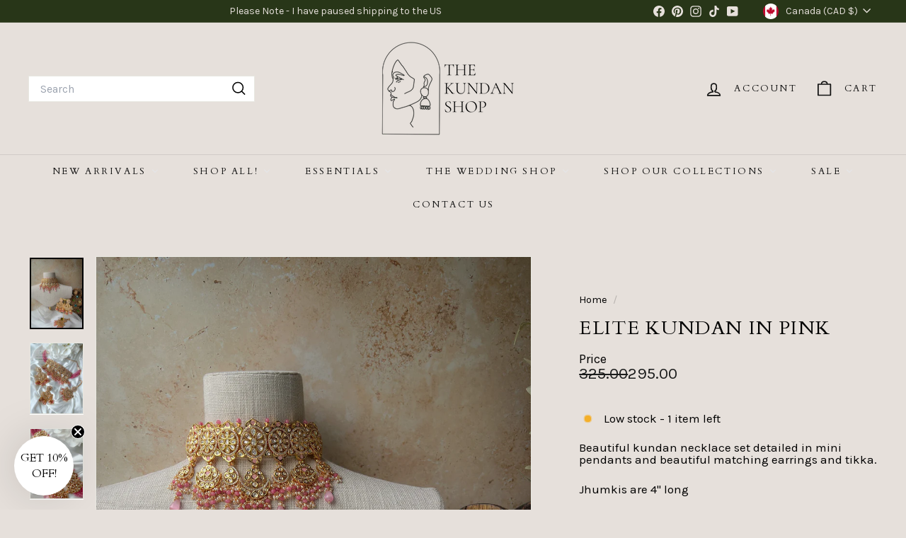

--- FILE ---
content_type: text/html; charset=utf-8
request_url: https://thekundan.shop/products/elite-kundan-in-pink
body_size: 62735
content:
<!doctype html>
<html class="no-js" lang="en" dir="ltr">
  <head>
    <meta charset="utf-8">
    <meta http-equiv="X-UA-Compatible" content="IE=edge,chrome=1">
    <meta name="viewport" content="width=device-width,initial-scale=1">
    <meta name="theme-color" content="#111111">
    <link rel="canonical" href="https://thekundan.shop/products/elite-kundan-in-pink">
    <link rel="preconnect" href="https://fonts.shopifycdn.com" crossorigin>
    <link rel="dns-prefetch" href="https://ajax.googleapis.com">
    <link rel="dns-prefetch" href="https://maps.googleapis.com">
    <link rel="dns-prefetch" href="https://maps.gstatic.com"><link rel="shortcut icon" href="//thekundan.shop/cdn/shop/files/Favicon-Green-Circle_32x32.png?v=1641704118" type="image/png">
<title>Elite Kundan in Pink &ndash; THE KUNDAN SHOP</title>
<meta name="description" content="Beautiful kundan necklace set detailed in mini pendants and beautiful matching earrings and tikka. Jhumkis are 4&quot; long Tikka is 3&quot; long">
<meta property="og:site_name" content="THE KUNDAN SHOP">
<meta property="og:url" content="https://thekundan.shop/products/elite-kundan-in-pink">
<meta property="og:title" content="Elite Kundan in Pink">
<meta property="og:type" content="product">
<meta property="og:description" content="Beautiful kundan necklace set detailed in mini pendants and beautiful matching earrings and tikka. Jhumkis are 4&quot; long Tikka is 3&quot; long"><meta property="og:image" content="http://thekundan.shop/cdn/shop/files/image_f2996747-610f-4649-ac47-0f16edf4dacd.jpg?v=1687688857">
  <meta property="og:image:secure_url" content="https://thekundan.shop/cdn/shop/files/image_f2996747-610f-4649-ac47-0f16edf4dacd.jpg?v=1687688857">
  <meta property="og:image:width" content="3024">
  <meta property="og:image:height" content="4032"><meta name="twitter:site" content="@">
<meta name="twitter:card" content="summary_large_image">
<meta name="twitter:title" content="Elite Kundan in Pink">
<meta name="twitter:description" content="Beautiful kundan necklace set detailed in mini pendants and beautiful matching earrings and tikka. Jhumkis are 4&quot; long Tikka is 3&quot; long">

<style data-shopify>@font-face {
  font-family: Cardo;
  font-weight: 400;
  font-style: normal;
  font-display: swap;
  src: url("//thekundan.shop/cdn/fonts/cardo/cardo_n4.8d7bdd0369840597cbb62dc8a447619701d8d34a.woff2") format("woff2"),
       url("//thekundan.shop/cdn/fonts/cardo/cardo_n4.23b63d1eff80cb5da813c4cccb6427058253ce24.woff") format("woff");
}

  @font-face {
  font-family: Karla;
  font-weight: 400;
  font-style: normal;
  font-display: swap;
  src: url("//thekundan.shop/cdn/fonts/karla/karla_n4.40497e07df527e6a50e58fb17ef1950c72f3e32c.woff2") format("woff2"),
       url("//thekundan.shop/cdn/fonts/karla/karla_n4.e9f6f9de321061073c6bfe03c28976ba8ce6ee18.woff") format("woff");
}


  @font-face {
  font-family: Karla;
  font-weight: 600;
  font-style: normal;
  font-display: swap;
  src: url("//thekundan.shop/cdn/fonts/karla/karla_n6.11d2ca9baa9358585c001bdea96cf4efec1c541a.woff2") format("woff2"),
       url("//thekundan.shop/cdn/fonts/karla/karla_n6.f61bdbc760ad3ce235abbf92fc104026b8312806.woff") format("woff");
}

  @font-face {
  font-family: Karla;
  font-weight: 400;
  font-style: italic;
  font-display: swap;
  src: url("//thekundan.shop/cdn/fonts/karla/karla_i4.2086039c16bcc3a78a72a2f7b471e3c4a7f873a6.woff2") format("woff2"),
       url("//thekundan.shop/cdn/fonts/karla/karla_i4.7b9f59841a5960c16fa2a897a0716c8ebb183221.woff") format("woff");
}

  @font-face {
  font-family: Karla;
  font-weight: 600;
  font-style: italic;
  font-display: swap;
  src: url("//thekundan.shop/cdn/fonts/karla/karla_i6.a7635423ab3dadf279bd83cab7821e04a762f0d7.woff2") format("woff2"),
       url("//thekundan.shop/cdn/fonts/karla/karla_i6.93523748a53c3e2305eb638d2279e8634a22c25f.woff") format("woff");
}

</style><link href="//thekundan.shop/cdn/shop/t/76/assets/components.css?v=85028908637944924191745537006" rel="stylesheet" type="text/css" media="all" />

<style data-shopify>:root {
    --color-body: #e6e0db;
    --color-body-alpha-005: rgba(230, 224, 219, 0.05);
    --color-body-dim: #dcd3cc;

    --color-border: #e8e8e1;

    --color-button-primary: #111111;
    --color-button-primary-light: #2b2b2b;
    --color-button-primary-dim: #040404;
    --color-button-primary-text: #ffffff;

    --color-cart-dot: #c2b2a5;
    --color-cart-dot-text: #0f0f0f;

    --color-footer: #283618;
    --color-footer-border: #e8e8e1;
    --color-footer-text: #fafafa;

    --color-link: #000000;

    --color-modal-bg: rgba(15, 15, 15, 0.6);

    --color-nav: #e6e0db;
    --color-nav-search: #ffffff;
    --color-nav-text: #111111;

    --color-price: #1c1d1d;

    --color-sale-tag: #ff0000;
    --color-sale-tag-text: #fafafa;

    --color-scheme-1-text: #111111;
    --color-scheme-1-bg: #ffffff;
    --color-scheme-2-text: #fafafa;
    --color-scheme-2-bg: #283618;
    --color-scheme-3-text: #111111;
    --color-scheme-3-bg: #c2b2a5;

    --color-text-body: #000000;
    --color-text-body-alpha-005: rgba(0, 0, 0, 0.05);
    --color-text-body-alpha-008: rgba(0, 0, 0, 0.08);
    --color-text-savings: #283618;

    --color-toolbar: #283618;
    --color-toolbar-text: #e6e0db;

    --url-ico-select: url(//thekundan.shop/cdn/shop/t/76/assets/ico-select.svg);
    --url-swirl-svg: url(//thekundan.shop/cdn/shop/t/76/assets/swirl.svg);

    --header-padding-bottom: 0;

    --page-top-padding: 35px;
    --page-narrow: 780px;
    --page-width-padding: 40px;
    --grid-gutter: 22px;
    --index-section-padding: 60px;
    --section-header-bottom: 40px;
    --collapsible-icon-width: 12px;

    --size-chart-margin: 30px 0;
    --size-chart-icon-margin: 5px;

    --newsletter-reminder-padding: 20px 30px 20px 25px;

    --text-frame-margin: 10px;

    /*Shop Pay Installments*/
    --color-body-text: #000000;
    --color-body: #e6e0db;
    --color-bg: #e6e0db;

    --type-header-primary: Cardo;
    --type-header-fallback: serif;
    --type-header-size: 32px;
    --type-header-weight: 400;
    --type-header-line-height: 1.1;
    --type-header-spacing: 0.05em;

    
      --type-header-transform: uppercase;
    

    --type-base-primary:Karla;
    --type-base-fallback:sans-serif;
    --type-base-size: 17px;
    --type-base-weight: 400;
    --type-base-spacing: 0.0em;
    --type-base-line-height: 1;

    --color-small-image-bg: #ffffff;
    --color-small-image-bg-dark: #f7f7f7;
    --color-large-image-bg: #0f0f0f;
    --color-large-image-bg-light: #303030;

    --icon-stroke-width: 4px;
    --icon-stroke-line-join: round;

    
      --button-radius: 0;
      --button-padding: 11px 20px;
    

    
      --roundness: 0;
    

    
      --grid-thickness: 1px;
    

    --product-tile-margin: 0%;
    --collection-tile-margin: 0%;

    --swatch-size: 40px;

    
      --swatch-border-radius: 50%;
    
  }

  @media screen and (max-width: 768px) {
    :root {
      --page-top-padding: 15px;
      --page-narrow: 330px;
      --page-width-padding: 17px;
      --grid-gutter: 16px;
      --index-section-padding: 40px;
      --section-header-bottom: 25px;
      --collapsible-icon-width: 10px;
      --text-frame-margin: 7px;
      --type-base-size: 15px;

      
        --roundness: 0;
        --button-padding: 9px 17px;
      
    }
  }</style><link href="//thekundan.shop/cdn/shop/t/76/assets/overrides.css?v=22777653670148856341731991358" rel="stylesheet" type="text/css" media="all" />
<style data-shopify>:root {
        --product-grid-padding: 12px;
      }</style><script async crossorigin fetchpriority="high" src="/cdn/shopifycloud/importmap-polyfill/es-modules-shim.2.4.0.js"></script>
<script>
      document.documentElement.className = document.documentElement.className.replace('no-js', 'js');

      window.theme = window.theme || {};

      theme.settings = {
        themeName: 'Expanse',
        themeVersion: '6.0.0', // x-release-please-version
      };
    </script><script type="importmap">
{
  "imports": {
    "@archetype-themes/custom-elements/base-media": "//thekundan.shop/cdn/shop/t/76/assets/base-media.js?v=180215418933095669231731991357",
    "@archetype-themes/custom-elements/disclosure": "//thekundan.shop/cdn/shop/t/76/assets/disclosure.js?v=182459945533096787091731991358",
    "@archetype-themes/custom-elements/header-search": "//thekundan.shop/cdn/shop/t/76/assets/header-search.js?v=14790263600647437351731991358",
    "@archetype-themes/custom-elements/product-recommendations": "//thekundan.shop/cdn/shop/t/76/assets/product-recommendations.js?v=76410797257285949611731991359",
    "@archetype-themes/custom-elements/swatches": "//thekundan.shop/cdn/shop/t/76/assets/swatches.js?v=115748111205220542111731991359",
    "@archetype-themes/custom-elements/theme-element": "//thekundan.shop/cdn/shop/t/76/assets/theme-element.js?v=23783870107938227301731991360",
    "@archetype-themes/modules/cart-form": "//thekundan.shop/cdn/shop/t/76/assets/cart-form.js?v=112467115607385685851731991357",
    "@archetype-themes/modules/clone-footer": "//thekundan.shop/cdn/shop/t/76/assets/clone-footer.js?v=65189253863211222311731991358",
    "@archetype-themes/modules/collection-sidebar": "//thekundan.shop/cdn/shop/t/76/assets/collection-sidebar.js?v=1325888889692973131731991358",
    "@archetype-themes/modules/drawers": "//thekundan.shop/cdn/shop/t/76/assets/drawers.js?v=133655453772475736011731991358",
    "@archetype-themes/modules/modal": "//thekundan.shop/cdn/shop/t/76/assets/modal.js?v=158707362359803246971731991358",
    "@archetype-themes/modules/nav-dropdown": "//thekundan.shop/cdn/shop/t/76/assets/nav-dropdown.js?v=161891049847192907061731991358",
    "@archetype-themes/modules/photoswipe": "//thekundan.shop/cdn/shop/t/76/assets/photoswipe.js?v=26893319410327140681731991359",
    "@archetype-themes/modules/slideshow": "//thekundan.shop/cdn/shop/t/76/assets/slideshow.js?v=126977017077271715931731991359",
    "@archetype-themes/utils/a11y": "//thekundan.shop/cdn/shop/t/76/assets/a11y.js?v=42141139595583154601731991357",
    "@archetype-themes/utils/ajax-renderer": "//thekundan.shop/cdn/shop/t/76/assets/ajax-renderer.js?v=17957378971572593961731991357",
    "@archetype-themes/utils/currency": "//thekundan.shop/cdn/shop/t/76/assets/currency.js?v=93335643952206747231731991358",
    "@archetype-themes/utils/events": "//thekundan.shop/cdn/shop/t/76/assets/events.js?v=41484686344495800011731991358",
    "@archetype-themes/utils/product-loader": "//thekundan.shop/cdn/shop/t/76/assets/product-loader.js?v=71947287259713254281731991359",
    "@archetype-themes/utils/resource-loader": "//thekundan.shop/cdn/shop/t/76/assets/resource-loader.js?v=81301169148003274841731991359",
    "@archetype-themes/utils/storage": "//thekundan.shop/cdn/shop/t/76/assets/storage.js?v=165714144265540632071731991359",
    "@archetype-themes/utils/theme-editor-event-handler-mixin": "//thekundan.shop/cdn/shop/t/76/assets/theme-editor-event-handler-mixin.js?v=114462069356338668731731991360",
    "@archetype-themes/utils/utils": "//thekundan.shop/cdn/shop/t/76/assets/utils.js?v=117964846174238173191731991360",
    "@archetype-themes/vendors/flickity": "//thekundan.shop/cdn/shop/t/76/assets/flickity.js?v=180040601754775719741731991358",
    "@archetype-themes/vendors/flickity-fade": "//thekundan.shop/cdn/shop/t/76/assets/flickity-fade.js?v=7618156608010510071731991358",
    "@archetype-themes/vendors/in-view": "//thekundan.shop/cdn/shop/t/76/assets/in-view.js?v=158303221847540477331731991358",
    "@archetype-themes/vendors/photoswipe-ui-default.min": "//thekundan.shop/cdn/shop/t/76/assets/photoswipe-ui-default.min.js?v=153569421128418950921731991359",
    "@archetype-themes/vendors/photoswipe.min": "//thekundan.shop/cdn/shop/t/76/assets/photoswipe.min.js?v=159595140210348923361731991359",
    "components/add-to-cart": "//thekundan.shop/cdn/shop/t/76/assets/add-to-cart.js?v=157761415605003885381731991357",
    "components/announcement-bar": "//thekundan.shop/cdn/shop/t/76/assets/announcement-bar.js?v=121029201872210647121731991357",
    "components/block-buy-buttons": "//thekundan.shop/cdn/shop/t/76/assets/block-buy-buttons.js?v=56380689241029412871731991357",
    "components/block-price": "//thekundan.shop/cdn/shop/t/76/assets/block-price.js?v=174793000406617112591731991357",
    "components/block-variant-picker": "//thekundan.shop/cdn/shop/t/76/assets/block-variant-picker.js?v=100675464509634971691731991357",
    "components/cart-note": "//thekundan.shop/cdn/shop/t/76/assets/cart-note.js?v=56198602689862001351731991357",
    "components/close-cart": "//thekundan.shop/cdn/shop/t/76/assets/close-cart.js?v=122851508247342011791731991358",
    "components/collapsible": "//thekundan.shop/cdn/shop/t/76/assets/collapsible.js?v=177773173634684916621731991358",
    "components/collection-mobile-filters": "//thekundan.shop/cdn/shop/t/76/assets/collection-mobile-filters.js?v=141085733159431533581731991358",
    "components/gift-card-recipient-form": "//thekundan.shop/cdn/shop/t/76/assets/gift-card-recipient-form.js?v=25114532869471163621731991358",
    "components/header-cart-drawer": "//thekundan.shop/cdn/shop/t/76/assets/header-cart-drawer.js?v=10438076937880405391731991358",
    "components/header-drawer": "//thekundan.shop/cdn/shop/t/76/assets/header-drawer.js?v=12194218155632391321731991358",
    "components/header-mobile-nav": "//thekundan.shop/cdn/shop/t/76/assets/header-mobile-nav.js?v=77324086688366174111731991358",
    "components/header-nav": "//thekundan.shop/cdn/shop/t/76/assets/header-nav.js?v=134448756228213604281731991358",
    "components/item-grid": "//thekundan.shop/cdn/shop/t/76/assets/item-grid.js?v=109905781791598941741731991358",
    "components/map": "//thekundan.shop/cdn/shop/t/76/assets/map.js?v=113321260895345124881731991358",
    "components/model-media": "//thekundan.shop/cdn/shop/t/76/assets/model-media.js?v=72293555598817173731731991358",
    "components/newsletter-reminder": "//thekundan.shop/cdn/shop/t/76/assets/newsletter-reminder.js?v=35744343425145152751731991358",
    "components/parallax-image": "//thekundan.shop/cdn/shop/t/76/assets/parallax-image.js?v=59188309605188605141731991358",
    "components/predictive-search": "//thekundan.shop/cdn/shop/t/76/assets/predictive-search.js?v=165210660372665716981731991359",
    "components/price-range": "//thekundan.shop/cdn/shop/t/76/assets/price-range.js?v=87243038936141742371731991359",
    "components/product-images": "//thekundan.shop/cdn/shop/t/76/assets/product-images.js?v=101208797313625026491731991359",
    "components/product-inventory": "//thekundan.shop/cdn/shop/t/76/assets/product-inventory.js?v=69607211263097186841731991359",
    "components/quantity-selector": "//thekundan.shop/cdn/shop/t/76/assets/quantity-selector.js?v=29811676615099985201731991359",
    "components/quick-add": "//thekundan.shop/cdn/shop/t/76/assets/quick-add.js?v=112070224713420499361731991359",
    "components/quick-shop": "//thekundan.shop/cdn/shop/t/76/assets/quick-shop.js?v=169214600794817870211731991359",
    "components/rte": "//thekundan.shop/cdn/shop/t/76/assets/rte.js?v=175428553801475883871731991359",
    "components/section-advanced-accordion": "//thekundan.shop/cdn/shop/t/76/assets/section-advanced-accordion.js?v=172994900201510659141731991359",
    "components/section-age-verification-popup": "//thekundan.shop/cdn/shop/t/76/assets/section-age-verification-popup.js?v=133696332194319723851731991359",
    "components/section-background-image-text": "//thekundan.shop/cdn/shop/t/76/assets/section-background-image-text.js?v=21722524035606903071731991359",
    "components/section-collection-header": "//thekundan.shop/cdn/shop/t/76/assets/section-collection-header.js?v=38468508189529151931731991359",
    "components/section-countdown": "//thekundan.shop/cdn/shop/t/76/assets/section-countdown.js?v=75237863181774550081731991359",
    "components/section-footer": "//thekundan.shop/cdn/shop/t/76/assets/section-footer.js?v=148713697742347807881731991359",
    "components/section-header": "//thekundan.shop/cdn/shop/t/76/assets/section-header.js?v=146891184291599232001731991359",
    "components/section-hotspots": "//thekundan.shop/cdn/shop/t/76/assets/section-hotspots.js?v=123038301200020945031731991359",
    "components/section-image-compare": "//thekundan.shop/cdn/shop/t/76/assets/section-image-compare.js?v=84708806597935999591731991359",
    "components/section-main-addresses": "//thekundan.shop/cdn/shop/t/76/assets/section-main-addresses.js?v=38269558316828166111731991359",
    "components/section-main-cart": "//thekundan.shop/cdn/shop/t/76/assets/section-main-cart.js?v=104282612614769570861731991359",
    "components/section-main-login": "//thekundan.shop/cdn/shop/t/76/assets/section-main-login.js?v=141583384861984065451731991359",
    "components/section-more-products-vendor": "//thekundan.shop/cdn/shop/t/76/assets/section-more-products-vendor.js?v=139037179476081649891731991359",
    "components/section-newsletter-popup": "//thekundan.shop/cdn/shop/t/76/assets/section-newsletter-popup.js?v=14748164573072822331731991359",
    "components/section-password-header": "//thekundan.shop/cdn/shop/t/76/assets/section-password-header.js?v=180461259096248157561731991359",
    "components/section-recently-viewed": "//thekundan.shop/cdn/shop/t/76/assets/section-recently-viewed.js?v=55908193119123770971731991359",
    "components/section-testimonials": "//thekundan.shop/cdn/shop/t/76/assets/section-testimonials.js?v=1105492954700041671731991359",
    "components/store-availability": "//thekundan.shop/cdn/shop/t/76/assets/store-availability.js?v=3599424513449990531731991359",
    "components/theme-editor": "//thekundan.shop/cdn/shop/t/76/assets/theme-editor.js?v=7962243367912863361731991360",
    "components/toggle-cart": "//thekundan.shop/cdn/shop/t/76/assets/toggle-cart.js?v=38431333347854231931731991360",
    "components/toggle-menu": "//thekundan.shop/cdn/shop/t/76/assets/toggle-menu.js?v=184417730195572818991731991360",
    "components/toggle-search": "//thekundan.shop/cdn/shop/t/76/assets/toggle-search.js?v=152152935064256525541731991360",
    "components/tool-tip": "//thekundan.shop/cdn/shop/t/76/assets/tool-tip.js?v=111952048857288946281731991360",
    "components/tool-tip-trigger": "//thekundan.shop/cdn/shop/t/76/assets/tool-tip-trigger.js?v=51579085798980736711731991360",
    "components/variant-sku": "//thekundan.shop/cdn/shop/t/76/assets/variant-sku.js?v=181636493864733257641731991360",
    "components/video-media": "//thekundan.shop/cdn/shop/t/76/assets/video-media.js?v=117747228584985477391731991360",
    "nouislider": "//thekundan.shop/cdn/shop/t/76/assets/nouislider.js?v=100438778919154896961731991358"
  }
}
</script>
<script>
  if (!(HTMLScriptElement.supports && HTMLScriptElement.supports('importmap'))) {
    const el = document.createElement('script')
    el.async = true
    el.src = "//thekundan.shop/cdn/shop/t/76/assets/es-module-shims.min.js?v=3197203922110785981731991358"
    document.head.appendChild(el)
  }
</script>

<script type="module" src="//thekundan.shop/cdn/shop/t/76/assets/is-land.min.js?v=92343381495565747271731991358"></script>



<script type="module">
  try {
    const importMap = document.querySelector('script[type="importmap"]')
    const importMapJson = JSON.parse(importMap.textContent)
    const importMapModules = Object.values(importMapJson.imports)
    for (let i = 0; i < importMapModules.length; i++) {
      const link = document.createElement('link')
      link.rel = 'modulepreload'
      link.href = importMapModules[i]
      document.head.appendChild(link)
    }
  } catch (e) {
    console.error(e)
  }
</script>

<script>window.performance && window.performance.mark && window.performance.mark('shopify.content_for_header.start');</script><meta name="facebook-domain-verification" content="f09m1z3vtvbrcx7g9ly5i298xks1fp">
<meta name="facebook-domain-verification" content="xyg8a5hpsmgc00zrkcy9rmmnxqm73m">
<meta name="facebook-domain-verification" content="2yqeth5c0msb1871r92awtclsl859n">
<meta name="facebook-domain-verification" content="ahwdu1pqhyybsv4lsk5lh0kq1x66h1">
<meta name="facebook-domain-verification" content="k1uisbcm66mi2vq9xcz5actf2yzvla">
<meta name="google-site-verification" content="vJOYnj5Ry-l56WxStWrq9P08oOD1nNOI1Yv9XqNt-LE">
<meta id="shopify-digital-wallet" name="shopify-digital-wallet" content="/23431221/digital_wallets/dialog">
<meta name="shopify-checkout-api-token" content="48bf7a6560d3ab5ca73870b6cf5ce3c7">
<meta id="in-context-paypal-metadata" data-shop-id="23431221" data-venmo-supported="false" data-environment="production" data-locale="en_US" data-paypal-v4="true" data-currency="CAD">
<link rel="alternate" type="application/json+oembed" href="https://thekundan.shop/products/elite-kundan-in-pink.oembed">
<script async="async" src="/checkouts/internal/preloads.js?locale=en-CA"></script>
<link rel="preconnect" href="https://shop.app" crossorigin="anonymous">
<script async="async" src="https://shop.app/checkouts/internal/preloads.js?locale=en-CA&shop_id=23431221" crossorigin="anonymous"></script>
<script id="apple-pay-shop-capabilities" type="application/json">{"shopId":23431221,"countryCode":"CA","currencyCode":"CAD","merchantCapabilities":["supports3DS"],"merchantId":"gid:\/\/shopify\/Shop\/23431221","merchantName":"THE KUNDAN SHOP","requiredBillingContactFields":["postalAddress","email"],"requiredShippingContactFields":["postalAddress","email"],"shippingType":"shipping","supportedNetworks":["visa","masterCard","amex","discover","interac","jcb"],"total":{"type":"pending","label":"THE KUNDAN SHOP","amount":"1.00"},"shopifyPaymentsEnabled":true,"supportsSubscriptions":true}</script>
<script id="shopify-features" type="application/json">{"accessToken":"48bf7a6560d3ab5ca73870b6cf5ce3c7","betas":["rich-media-storefront-analytics"],"domain":"thekundan.shop","predictiveSearch":true,"shopId":23431221,"locale":"en"}</script>
<script>var Shopify = Shopify || {};
Shopify.shop = "thekundanshop.myshopify.com";
Shopify.locale = "en";
Shopify.currency = {"active":"CAD","rate":"1.0"};
Shopify.country = "CA";
Shopify.theme = {"name":"Expanse-DEC-2024","id":163614720056,"schema_name":"Expanse","schema_version":"6.0.0","theme_store_id":902,"role":"main"};
Shopify.theme.handle = "null";
Shopify.theme.style = {"id":null,"handle":null};
Shopify.cdnHost = "thekundan.shop/cdn";
Shopify.routes = Shopify.routes || {};
Shopify.routes.root = "/";</script>
<script type="module">!function(o){(o.Shopify=o.Shopify||{}).modules=!0}(window);</script>
<script>!function(o){function n(){var o=[];function n(){o.push(Array.prototype.slice.apply(arguments))}return n.q=o,n}var t=o.Shopify=o.Shopify||{};t.loadFeatures=n(),t.autoloadFeatures=n()}(window);</script>
<script>
  window.ShopifyPay = window.ShopifyPay || {};
  window.ShopifyPay.apiHost = "shop.app\/pay";
  window.ShopifyPay.redirectState = null;
</script>
<script id="shop-js-analytics" type="application/json">{"pageType":"product"}</script>
<script defer="defer" async type="module" src="//thekundan.shop/cdn/shopifycloud/shop-js/modules/v2/client.init-shop-cart-sync_BN7fPSNr.en.esm.js"></script>
<script defer="defer" async type="module" src="//thekundan.shop/cdn/shopifycloud/shop-js/modules/v2/chunk.common_Cbph3Kss.esm.js"></script>
<script defer="defer" async type="module" src="//thekundan.shop/cdn/shopifycloud/shop-js/modules/v2/chunk.modal_DKumMAJ1.esm.js"></script>
<script type="module">
  await import("//thekundan.shop/cdn/shopifycloud/shop-js/modules/v2/client.init-shop-cart-sync_BN7fPSNr.en.esm.js");
await import("//thekundan.shop/cdn/shopifycloud/shop-js/modules/v2/chunk.common_Cbph3Kss.esm.js");
await import("//thekundan.shop/cdn/shopifycloud/shop-js/modules/v2/chunk.modal_DKumMAJ1.esm.js");

  window.Shopify.SignInWithShop?.initShopCartSync?.({"fedCMEnabled":true,"windoidEnabled":true});

</script>
<script defer="defer" async type="module" src="//thekundan.shop/cdn/shopifycloud/shop-js/modules/v2/client.payment-terms_BxzfvcZJ.en.esm.js"></script>
<script defer="defer" async type="module" src="//thekundan.shop/cdn/shopifycloud/shop-js/modules/v2/chunk.common_Cbph3Kss.esm.js"></script>
<script defer="defer" async type="module" src="//thekundan.shop/cdn/shopifycloud/shop-js/modules/v2/chunk.modal_DKumMAJ1.esm.js"></script>
<script type="module">
  await import("//thekundan.shop/cdn/shopifycloud/shop-js/modules/v2/client.payment-terms_BxzfvcZJ.en.esm.js");
await import("//thekundan.shop/cdn/shopifycloud/shop-js/modules/v2/chunk.common_Cbph3Kss.esm.js");
await import("//thekundan.shop/cdn/shopifycloud/shop-js/modules/v2/chunk.modal_DKumMAJ1.esm.js");

  
</script>
<script>
  window.Shopify = window.Shopify || {};
  if (!window.Shopify.featureAssets) window.Shopify.featureAssets = {};
  window.Shopify.featureAssets['shop-js'] = {"shop-cart-sync":["modules/v2/client.shop-cart-sync_CJVUk8Jm.en.esm.js","modules/v2/chunk.common_Cbph3Kss.esm.js","modules/v2/chunk.modal_DKumMAJ1.esm.js"],"init-fed-cm":["modules/v2/client.init-fed-cm_7Fvt41F4.en.esm.js","modules/v2/chunk.common_Cbph3Kss.esm.js","modules/v2/chunk.modal_DKumMAJ1.esm.js"],"init-shop-email-lookup-coordinator":["modules/v2/client.init-shop-email-lookup-coordinator_Cc088_bR.en.esm.js","modules/v2/chunk.common_Cbph3Kss.esm.js","modules/v2/chunk.modal_DKumMAJ1.esm.js"],"init-windoid":["modules/v2/client.init-windoid_hPopwJRj.en.esm.js","modules/v2/chunk.common_Cbph3Kss.esm.js","modules/v2/chunk.modal_DKumMAJ1.esm.js"],"shop-button":["modules/v2/client.shop-button_B0jaPSNF.en.esm.js","modules/v2/chunk.common_Cbph3Kss.esm.js","modules/v2/chunk.modal_DKumMAJ1.esm.js"],"shop-cash-offers":["modules/v2/client.shop-cash-offers_DPIskqss.en.esm.js","modules/v2/chunk.common_Cbph3Kss.esm.js","modules/v2/chunk.modal_DKumMAJ1.esm.js"],"shop-toast-manager":["modules/v2/client.shop-toast-manager_CK7RT69O.en.esm.js","modules/v2/chunk.common_Cbph3Kss.esm.js","modules/v2/chunk.modal_DKumMAJ1.esm.js"],"init-shop-cart-sync":["modules/v2/client.init-shop-cart-sync_BN7fPSNr.en.esm.js","modules/v2/chunk.common_Cbph3Kss.esm.js","modules/v2/chunk.modal_DKumMAJ1.esm.js"],"init-customer-accounts-sign-up":["modules/v2/client.init-customer-accounts-sign-up_CfPf4CXf.en.esm.js","modules/v2/client.shop-login-button_DeIztwXF.en.esm.js","modules/v2/chunk.common_Cbph3Kss.esm.js","modules/v2/chunk.modal_DKumMAJ1.esm.js"],"pay-button":["modules/v2/client.pay-button_CgIwFSYN.en.esm.js","modules/v2/chunk.common_Cbph3Kss.esm.js","modules/v2/chunk.modal_DKumMAJ1.esm.js"],"init-customer-accounts":["modules/v2/client.init-customer-accounts_DQ3x16JI.en.esm.js","modules/v2/client.shop-login-button_DeIztwXF.en.esm.js","modules/v2/chunk.common_Cbph3Kss.esm.js","modules/v2/chunk.modal_DKumMAJ1.esm.js"],"avatar":["modules/v2/client.avatar_BTnouDA3.en.esm.js"],"init-shop-for-new-customer-accounts":["modules/v2/client.init-shop-for-new-customer-accounts_CsZy_esa.en.esm.js","modules/v2/client.shop-login-button_DeIztwXF.en.esm.js","modules/v2/chunk.common_Cbph3Kss.esm.js","modules/v2/chunk.modal_DKumMAJ1.esm.js"],"shop-follow-button":["modules/v2/client.shop-follow-button_BRMJjgGd.en.esm.js","modules/v2/chunk.common_Cbph3Kss.esm.js","modules/v2/chunk.modal_DKumMAJ1.esm.js"],"checkout-modal":["modules/v2/client.checkout-modal_B9Drz_yf.en.esm.js","modules/v2/chunk.common_Cbph3Kss.esm.js","modules/v2/chunk.modal_DKumMAJ1.esm.js"],"shop-login-button":["modules/v2/client.shop-login-button_DeIztwXF.en.esm.js","modules/v2/chunk.common_Cbph3Kss.esm.js","modules/v2/chunk.modal_DKumMAJ1.esm.js"],"lead-capture":["modules/v2/client.lead-capture_DXYzFM3R.en.esm.js","modules/v2/chunk.common_Cbph3Kss.esm.js","modules/v2/chunk.modal_DKumMAJ1.esm.js"],"shop-login":["modules/v2/client.shop-login_CA5pJqmO.en.esm.js","modules/v2/chunk.common_Cbph3Kss.esm.js","modules/v2/chunk.modal_DKumMAJ1.esm.js"],"payment-terms":["modules/v2/client.payment-terms_BxzfvcZJ.en.esm.js","modules/v2/chunk.common_Cbph3Kss.esm.js","modules/v2/chunk.modal_DKumMAJ1.esm.js"]};
</script>
<script>(function() {
  var isLoaded = false;
  function asyncLoad() {
    if (isLoaded) return;
    isLoaded = true;
    var urls = ["https:\/\/loox.io\/widget\/NkjIDu3Km\/loox.1553920119185.js?shop=thekundanshop.myshopify.com","https:\/\/cdn.rebuyengine.com\/onsite\/js\/rebuy.js?shop=thekundanshop.myshopify.com","https:\/\/cdn1.stamped.io\/files\/widget.min.js?shop=thekundanshop.myshopify.com","https:\/\/app.octaneai.com\/go8e13geutfxvlgu\/shopify.js?x=wsOKNgT5nzwmzd56\u0026shop=thekundanshop.myshopify.com"];
    for (var i = 0; i < urls.length; i++) {
      var s = document.createElement('script');
      s.type = 'text/javascript';
      s.async = true;
      s.src = urls[i];
      var x = document.getElementsByTagName('script')[0];
      x.parentNode.insertBefore(s, x);
    }
  };
  if(window.attachEvent) {
    window.attachEvent('onload', asyncLoad);
  } else {
    window.addEventListener('load', asyncLoad, false);
  }
})();</script>
<script id="__st">var __st={"a":23431221,"offset":-28800,"reqid":"82a2e5b6-7513-4001-9cae-4dba2881179c-1769823322","pageurl":"thekundan.shop\/products\/elite-kundan-in-pink","u":"7ecd6a7732dd","p":"product","rtyp":"product","rid":7605854765112};</script>
<script>window.ShopifyPaypalV4VisibilityTracking = true;</script>
<script id="captcha-bootstrap">!function(){'use strict';const t='contact',e='account',n='new_comment',o=[[t,t],['blogs',n],['comments',n],[t,'customer']],c=[[e,'customer_login'],[e,'guest_login'],[e,'recover_customer_password'],[e,'create_customer']],r=t=>t.map((([t,e])=>`form[action*='/${t}']:not([data-nocaptcha='true']) input[name='form_type'][value='${e}']`)).join(','),a=t=>()=>t?[...document.querySelectorAll(t)].map((t=>t.form)):[];function s(){const t=[...o],e=r(t);return a(e)}const i='password',u='form_key',d=['recaptcha-v3-token','g-recaptcha-response','h-captcha-response',i],f=()=>{try{return window.sessionStorage}catch{return}},m='__shopify_v',_=t=>t.elements[u];function p(t,e,n=!1){try{const o=window.sessionStorage,c=JSON.parse(o.getItem(e)),{data:r}=function(t){const{data:e,action:n}=t;return t[m]||n?{data:e,action:n}:{data:t,action:n}}(c);for(const[e,n]of Object.entries(r))t.elements[e]&&(t.elements[e].value=n);n&&o.removeItem(e)}catch(o){console.error('form repopulation failed',{error:o})}}const l='form_type',E='cptcha';function T(t){t.dataset[E]=!0}const w=window,h=w.document,L='Shopify',v='ce_forms',y='captcha';let A=!1;((t,e)=>{const n=(g='f06e6c50-85a8-45c8-87d0-21a2b65856fe',I='https://cdn.shopify.com/shopifycloud/storefront-forms-hcaptcha/ce_storefront_forms_captcha_hcaptcha.v1.5.2.iife.js',D={infoText:'Protected by hCaptcha',privacyText:'Privacy',termsText:'Terms'},(t,e,n)=>{const o=w[L][v],c=o.bindForm;if(c)return c(t,g,e,D).then(n);var r;o.q.push([[t,g,e,D],n]),r=I,A||(h.body.append(Object.assign(h.createElement('script'),{id:'captcha-provider',async:!0,src:r})),A=!0)});var g,I,D;w[L]=w[L]||{},w[L][v]=w[L][v]||{},w[L][v].q=[],w[L][y]=w[L][y]||{},w[L][y].protect=function(t,e){n(t,void 0,e),T(t)},Object.freeze(w[L][y]),function(t,e,n,w,h,L){const[v,y,A,g]=function(t,e,n){const i=e?o:[],u=t?c:[],d=[...i,...u],f=r(d),m=r(i),_=r(d.filter((([t,e])=>n.includes(e))));return[a(f),a(m),a(_),s()]}(w,h,L),I=t=>{const e=t.target;return e instanceof HTMLFormElement?e:e&&e.form},D=t=>v().includes(t);t.addEventListener('submit',(t=>{const e=I(t);if(!e)return;const n=D(e)&&!e.dataset.hcaptchaBound&&!e.dataset.recaptchaBound,o=_(e),c=g().includes(e)&&(!o||!o.value);(n||c)&&t.preventDefault(),c&&!n&&(function(t){try{if(!f())return;!function(t){const e=f();if(!e)return;const n=_(t);if(!n)return;const o=n.value;o&&e.removeItem(o)}(t);const e=Array.from(Array(32),(()=>Math.random().toString(36)[2])).join('');!function(t,e){_(t)||t.append(Object.assign(document.createElement('input'),{type:'hidden',name:u})),t.elements[u].value=e}(t,e),function(t,e){const n=f();if(!n)return;const o=[...t.querySelectorAll(`input[type='${i}']`)].map((({name:t})=>t)),c=[...d,...o],r={};for(const[a,s]of new FormData(t).entries())c.includes(a)||(r[a]=s);n.setItem(e,JSON.stringify({[m]:1,action:t.action,data:r}))}(t,e)}catch(e){console.error('failed to persist form',e)}}(e),e.submit())}));const S=(t,e)=>{t&&!t.dataset[E]&&(n(t,e.some((e=>e===t))),T(t))};for(const o of['focusin','change'])t.addEventListener(o,(t=>{const e=I(t);D(e)&&S(e,y())}));const B=e.get('form_key'),M=e.get(l),P=B&&M;t.addEventListener('DOMContentLoaded',(()=>{const t=y();if(P)for(const e of t)e.elements[l].value===M&&p(e,B);[...new Set([...A(),...v().filter((t=>'true'===t.dataset.shopifyCaptcha))])].forEach((e=>S(e,t)))}))}(h,new URLSearchParams(w.location.search),n,t,e,['guest_login'])})(!0,!0)}();</script>
<script integrity="sha256-4kQ18oKyAcykRKYeNunJcIwy7WH5gtpwJnB7kiuLZ1E=" data-source-attribution="shopify.loadfeatures" defer="defer" src="//thekundan.shop/cdn/shopifycloud/storefront/assets/storefront/load_feature-a0a9edcb.js" crossorigin="anonymous"></script>
<script crossorigin="anonymous" defer="defer" src="//thekundan.shop/cdn/shopifycloud/storefront/assets/shopify_pay/storefront-65b4c6d7.js?v=20250812"></script>
<script data-source-attribution="shopify.dynamic_checkout.dynamic.init">var Shopify=Shopify||{};Shopify.PaymentButton=Shopify.PaymentButton||{isStorefrontPortableWallets:!0,init:function(){window.Shopify.PaymentButton.init=function(){};var t=document.createElement("script");t.src="https://thekundan.shop/cdn/shopifycloud/portable-wallets/latest/portable-wallets.en.js",t.type="module",document.head.appendChild(t)}};
</script>
<script data-source-attribution="shopify.dynamic_checkout.buyer_consent">
  function portableWalletsHideBuyerConsent(e){var t=document.getElementById("shopify-buyer-consent"),n=document.getElementById("shopify-subscription-policy-button");t&&n&&(t.classList.add("hidden"),t.setAttribute("aria-hidden","true"),n.removeEventListener("click",e))}function portableWalletsShowBuyerConsent(e){var t=document.getElementById("shopify-buyer-consent"),n=document.getElementById("shopify-subscription-policy-button");t&&n&&(t.classList.remove("hidden"),t.removeAttribute("aria-hidden"),n.addEventListener("click",e))}window.Shopify?.PaymentButton&&(window.Shopify.PaymentButton.hideBuyerConsent=portableWalletsHideBuyerConsent,window.Shopify.PaymentButton.showBuyerConsent=portableWalletsShowBuyerConsent);
</script>
<script>
  function portableWalletsCleanup(e){e&&e.src&&console.error("Failed to load portable wallets script "+e.src);var t=document.querySelectorAll("shopify-accelerated-checkout .shopify-payment-button__skeleton, shopify-accelerated-checkout-cart .wallet-cart-button__skeleton"),e=document.getElementById("shopify-buyer-consent");for(let e=0;e<t.length;e++)t[e].remove();e&&e.remove()}function portableWalletsNotLoadedAsModule(e){e instanceof ErrorEvent&&"string"==typeof e.message&&e.message.includes("import.meta")&&"string"==typeof e.filename&&e.filename.includes("portable-wallets")&&(window.removeEventListener("error",portableWalletsNotLoadedAsModule),window.Shopify.PaymentButton.failedToLoad=e,"loading"===document.readyState?document.addEventListener("DOMContentLoaded",window.Shopify.PaymentButton.init):window.Shopify.PaymentButton.init())}window.addEventListener("error",portableWalletsNotLoadedAsModule);
</script>

<script type="module" src="https://thekundan.shop/cdn/shopifycloud/portable-wallets/latest/portable-wallets.en.js" onError="portableWalletsCleanup(this)" crossorigin="anonymous"></script>
<script nomodule>
  document.addEventListener("DOMContentLoaded", portableWalletsCleanup);
</script>

<script id='scb4127' type='text/javascript' async='' src='https://thekundan.shop/cdn/shopifycloud/privacy-banner/storefront-banner.js'></script><link id="shopify-accelerated-checkout-styles" rel="stylesheet" media="screen" href="https://thekundan.shop/cdn/shopifycloud/portable-wallets/latest/accelerated-checkout-backwards-compat.css" crossorigin="anonymous">
<style id="shopify-accelerated-checkout-cart">
        #shopify-buyer-consent {
  margin-top: 1em;
  display: inline-block;
  width: 100%;
}

#shopify-buyer-consent.hidden {
  display: none;
}

#shopify-subscription-policy-button {
  background: none;
  border: none;
  padding: 0;
  text-decoration: underline;
  font-size: inherit;
  cursor: pointer;
}

#shopify-subscription-policy-button::before {
  box-shadow: none;
}

      </style>

<script>window.performance && window.performance.mark && window.performance.mark('shopify.content_for_header.end');</script>

    <script src="//thekundan.shop/cdn/shop/t/76/assets/theme.js?v=113616480651186619411731991360" defer="defer"></script>
  <!-- BEGIN app block: shopify://apps/vitals/blocks/app-embed/aeb48102-2a5a-4f39-bdbd-d8d49f4e20b8 --><link rel="preconnect" href="https://appsolve.io/" /><link rel="preconnect" href="https://cdn-sf.vitals.app/" /><script data-ver="58" id="vtlsAebData" class="notranslate">window.vtlsLiquidData = window.vtlsLiquidData || {};window.vtlsLiquidData.buildId = 57013;

window.vtlsLiquidData.apiHosts = {
	...window.vtlsLiquidData.apiHosts,
	"1": "https://appsolve.io"
};
	window.vtlsLiquidData.moduleSettings = {"14":{"45":6,"46":8,"47":10,"48":30,"49":8,"51":true,"52":true,"112":"dark","113":"bottom","198":"ffffff","199":"000000","200":"000000","201":"000000","202":"000000","203":14,"205":13,"206":400,"207":9,"222":false,"223":false,"353":"from","354":"purchased","355":"Someone","419":"second","420":"seconds","421":"minute","422":"minutes","423":"hour","424":"hours","433":"ago","458":"","474":"standard","475":"space_between","490":false,"497":"added to cart","498":false,"499":false,"500":5,"501":"##count## people added this product to cart today:","515":"Canada","557":true,"589":"00a332","799":60,"802":1,"807":"day","808":"days"},"48":{"469":true,"491":0,"588":true,"595":false,"603":"","605":"","606":"span.vtl-product-card__discount-badge {\n    display: none !important;\n}","781":true,"783":1,"876":0,"1076":true,"1105":0}};

window.vtlsLiquidData.shopThemeName = "Expanse";window.vtlsLiquidData.settingTranslation = {"14":{"353":{"en":"from"},"354":{"en":"purchased"},"355":{"en":"Someone"},"419":{"en":"second"},"420":{"en":"seconds"},"421":{"en":"minute"},"422":{"en":"minutes"},"423":{"en":"hour"},"424":{"en":"hours"},"433":{"en":"ago"},"497":{"en":"added to cart"},"501":{"en":"##count## people added this product to cart today:"},"515":{"en":"Canada"},"807":{"en":"day"},"808":{"en":"days"}}};window.vtlsLiquidData.shopSettings={};window.vtlsLiquidData.shopSettings.cartType="dropdown";window.vtlsLiquidData.spat="b335aa95cc18a153932ba1e5b61e0d3f";window.vtlsLiquidData.shopInfo={id:23431221,domain:"thekundan.shop",shopifyDomain:"thekundanshop.myshopify.com",primaryLocaleIsoCode: "en",defaultCurrency:"CAD",enabledCurrencies:["AUD","CAD","EUR","GBP","USD"],moneyFormat:"\u003cspan class=money\u003e{{amount}} \u003c\/span\u003e",moneyWithCurrencyFormat:"\u003cspan class=money\u003e{{amount}} CAD \u003c\/span\u003e",appId:"1",appName:"Vitals",};window.vtlsLiquidData.acceptedScopes = {"1":[26,25,27,22,2,8,14,20,24,16,18,10,13,21,4,11,1,7,3,19,23,15,17,9,12]};window.vtlsLiquidData.product = {"id": 7605854765112,"available": true,"title": "Elite Kundan in Pink","handle": "elite-kundan-in-pink","vendor": "THE KUNDAN SHOP","type": "Necklace Sets","tags": ["Bridal","Choker Set","Kundan","Necklace set","Necklace Sets","pink"],"description": "1","featured_image":{"src": "//thekundan.shop/cdn/shop/files/image_f2996747-610f-4649-ac47-0f16edf4dacd.jpg?v=1687688857","aspect_ratio": "0.75"},"collectionIds": [57060294712,387521347640,156311617592,277103673400,69652906040,261899223096,467828738,387521380408,387560505400,577273858],"variants": [{"id": 42564816568376,"title": "Default Title","option1": "Default Title","option2": null,"option3": null,"price": 29500,"compare_at_price": 32500,"available": true,"image":null,"featured_media_id":null,"is_preorderable":0}],"options": [{"name": "Title"}],"metafields": {"reviews": {}}};window.vtlsLiquidData.cacheKeys = [1744334249,1744334560,1769616341,1744334560,1744334249,1744334249,1744334249,1744334249 ];</script><script id="vtlsAebDynamicFunctions" class="notranslate">window.vtlsLiquidData = window.vtlsLiquidData || {};window.vtlsLiquidData.dynamicFunctions = ({$,vitalsGet,vitalsSet,VITALS_GET_$_DESCRIPTION,VITALS_GET_$_END_SECTION,VITALS_GET_$_ATC_FORM,VITALS_GET_$_ATC_BUTTON,submit_button,form_add_to_cart,cartItemVariantId,VITALS_EVENT_CART_UPDATED,VITALS_EVENT_DISCOUNTS_LOADED,VITALS_EVENT_RENDER_CAROUSEL_STARS,VITALS_EVENT_RENDER_COLLECTION_STARS,VITALS_EVENT_SMART_BAR_RENDERED,VITALS_EVENT_SMART_BAR_CLOSED,VITALS_EVENT_TABS_RENDERED,VITALS_EVENT_VARIANT_CHANGED,VITALS_EVENT_ATC_BUTTON_FOUND,VITALS_IS_MOBILE,VITALS_PAGE_TYPE,VITALS_APPEND_CSS,VITALS_HOOK__CAN_EXECUTE_CHECKOUT,VITALS_HOOK__GET_CUSTOM_CHECKOUT_URL_PARAMETERS,VITALS_HOOK__GET_CUSTOM_VARIANT_SELECTOR,VITALS_HOOK__GET_IMAGES_DEFAULT_SIZE,VITALS_HOOK__ON_CLICK_CHECKOUT_BUTTON,VITALS_HOOK__DONT_ACCELERATE_CHECKOUT,VITALS_HOOK__ON_ATC_STAY_ON_THE_SAME_PAGE,VITALS_HOOK__CAN_EXECUTE_ATC,VITALS_FLAG__IGNORE_VARIANT_ID_FROM_URL,VITALS_FLAG__UPDATE_ATC_BUTTON_REFERENCE,VITALS_FLAG__UPDATE_CART_ON_CHECKOUT,VITALS_FLAG__USE_CAPTURE_FOR_ATC_BUTTON,VITALS_FLAG__USE_FIRST_ATC_SPAN_FOR_PRE_ORDER,VITALS_FLAG__USE_HTML_FOR_STICKY_ATC_BUTTON,VITALS_FLAG__STOP_EXECUTION,VITALS_FLAG__USE_CUSTOM_COLLECTION_FILTER_DROPDOWN,VITALS_FLAG__PRE_ORDER_START_WITH_OBSERVER,VITALS_FLAG__PRE_ORDER_OBSERVER_DELAY,VITALS_FLAG__ON_CHECKOUT_CLICK_USE_CAPTURE_EVENT,handle,}) => {return {"147": {"location":"description","locator":"after"},};};</script><script id="vtlsAebDocumentInjectors" class="notranslate">window.vtlsLiquidData = window.vtlsLiquidData || {};window.vtlsLiquidData.documentInjectors = ({$,vitalsGet,vitalsSet,VITALS_IS_MOBILE,VITALS_APPEND_CSS}) => {const documentInjectors = {};documentInjectors["12"]={};documentInjectors["12"]["d"]=[];documentInjectors["12"]["d"]["0"]={};documentInjectors["12"]["d"]["0"]["a"]=[];documentInjectors["12"]["d"]["0"]["s"]="form[action*=\"\/cart\/add\"]:visible:not([id*=\"product-form-installment\"]):not([id*=\"product-installment-form\"]):not(.vtls-exclude-atc-injector *)";documentInjectors["11"]={};documentInjectors["11"]["d"]=[];documentInjectors["11"]["d"]["0"]={};documentInjectors["11"]["d"]["0"]["a"]={"ctx":"inside","last":false};documentInjectors["11"]["d"]["0"]["s"]="[name=\"add\"]:not(.swym-button)";documentInjectors["1"]={};documentInjectors["1"]["d"]=[];documentInjectors["1"]["d"]["0"]={};documentInjectors["1"]["d"]["0"]["a"]=null;documentInjectors["1"]["d"]["0"]["s"]=".product-single__meta";documentInjectors["2"]={};documentInjectors["2"]["d"]=[];documentInjectors["2"]["d"]["0"]={};documentInjectors["2"]["d"]["0"]["a"]={"l":"append"};documentInjectors["2"]["d"]["0"]["s"]=".main-content";return documentInjectors;};</script><script id="vtlsAebBundle" src="https://cdn-sf.vitals.app/assets/js/bundle-3f3c6422b6d14be7b289eb940d1abd91.js" async></script>

<!-- END app block --><!-- BEGIN app block: shopify://apps/buddha-mega-menu-navigation/blocks/megamenu/dbb4ce56-bf86-4830-9b3d-16efbef51c6f -->
<script>
        var productImageAndPrice = [],
            collectionImages = [],
            articleImages = [],
            mmLivIcons = false,
            mmFlipClock = false,
            mmFixesUseJquery = false,
            mmNumMMI = 7,
            mmSchemaTranslation = {},
            mmMenuStrings =  {"menuStrings":{"default":{"New Arrivals":"New Arrivals","Shop All New Arrivals":"Shop All New Arrivals","New Necklace Sets":"New Necklace Sets","New Tikka Sets":"New Tikka Sets","New Earrings":"New Earrings","Shop All!":"Shop All!","Essentials":"Essentials","Necklace Sets":"Necklace Sets","Tikka Sets":"Tikka Sets","Earrings":"Earrings","Bangles":"Bangles","Anklets (jhanjar)":"Anklets (jhanjar)","Mathapathi/Sheeshphool":"Mathapathi/Sheeshphool","The Little Details":"The Little Details","Bindi Packs":"Bindi Packs","Bindi Books":"Bindi Books","Hair Pins":"Hair Pins","Handpieces":"Handpieces","Naaths (Nose Rings)":"Naaths (Nose Rings)","Potlis/Bags":"Potlis/Bags","Prandhi":"Prandhi","Sahara (Earchains)":"Sahara (Earchains)","Tikkas":"Tikkas","Waist Chain":"Waist Chain","Sangeet":"Sangeet","Cocktail Hour":"Cocktail Hour","Kundan Necklace Sets":"Kundan Necklace Sets","American Diamond - Necklace Sets":"American Diamond - Necklace Sets","Jadau Necklace Sets":"Jadau Necklace Sets","Dupattas":"Dupattas","Jhoomer / Passa":"Jhoomer / Passa","Bangle Sets":"Bangle Sets","Bangle Stack":"Bangle Stack","American Diamond Bangles":"American Diamond Bangles","Kundan Kangans":"Kundan Kangans","Jhumki Bangles":"Jhumki Bangles","Kadde/Kangans":"Kadde/Kangans","Maangtikka":"Maangtikka","The Wedding Shop":"The Wedding Shop","Bridal":"Bridal","Kundan Bridal":"Kundan Bridal","Semi Bridal":"Semi Bridal","Full Bridal Sets":"Full Bridal Sets","Bridal Chooda":"Bridal Chooda","Bridal Kalire":"Bridal Kalire","The Details!":"The Details!","Kundan Mathapathi/Sheeshphool":"Kundan Mathapathi/Sheeshphool","Earrings: Sahara (Earchains)":"Earrings: Sahara (Earchains)","The Grooms Shop":"The Grooms Shop","Grooms Kalgi":"Grooms Kalgi","Grooms Mala":"Grooms Mala","Shop Our Collections":"Shop Our Collections","Kundan":"Kundan","Kundan Earrings":"Kundan Earrings","Shop All Kundan":"Shop All Kundan","Celestial Colours":"Celestial Colours","Heritage Collection":"Heritage Collection","American Diamond":"American Diamond","American Diamond - Tikka Sets":"American Diamond - Tikka Sets","American Diamond - Earrings":"American Diamond - Earrings","Jadau":"Jadau","Jadau Tikka Sets":"Jadau Tikka Sets","Jadau Tikka & Jhoomers":"Jadau Tikka & Jhoomers","Oxidized Pieces":"Oxidized Pieces","Made in Pakistan":"Made in Pakistan","Sale":"Sale","ALL SALE ITEMS":"ALL SALE ITEMS","Dupattas on Sale":"Dupattas on Sale","Necklace Sets on Sale":"Necklace Sets on Sale","Tikka Sets on Sale":"Tikka Sets on Sale","Earrings on Sale":"Earrings on Sale","All Other Sale Items":"All Other Sale Items","Contact Us":"Contact Us"}},"additional":{"default":{}}} ,
            mmShopLocale = "en",
            mmShopLocaleCollectionsRoute = "/collections",
            mmSchemaDesignJSON = [{"action":"menu-select","value":"mm-automatic"},{"action":"design","setting":"font_family","value":"Josefin Sans"},{"action":"design","setting":"vertical_label_background_color_sale","value":"#000000"},{"action":"design","setting":"vertical_link_hover_color","value":"#000000"},{"action":"design","setting":"vertical_text_color","value":"#000000"},{"action":"design","setting":"vertical_background_color","value":"#e6e0db"},{"action":"design","setting":"vertical_contact_left_alt_color","value":"#333333"},{"action":"design","setting":"vertical_contact_right_btn_bg_color","value":"#333333"},{"action":"design","setting":"vertical_addtocart_background_color","value":"#333333"},{"action":"design","setting":"vertical_countdown_background_color","value":"#333333"},{"action":"design","setting":"vertical_countdown_color","value":"#ffffff"},{"action":"design","setting":"vertical_addtocart_text_color","value":"#ffffff"},{"action":"design","setting":"vertical_addtocart_enable","value":"true"},{"action":"design","setting":"vertical_contact_right_btn_text_color","value":"#ffffff"},{"action":"design","setting":"vertical_price_color","value":"#ffffff"},{"action":"design","setting":"vertical_font_size","value":"13px"},{"action":"design","setting":"countdown_background_color","value":"#333333"},{"action":"design","setting":"countdown_color","value":"#ffffff"},{"action":"design","setting":"addtocart_text_hover_color","value":"#ffffff"},{"action":"design","setting":"addtocart_background_color","value":"#ffffff"},{"action":"design","setting":"addtocart_text_color","value":"#333333"},{"action":"design","setting":"addtocart_enable","value":"true"},{"action":"design","setting":"contact_left_text_color","value":"#f1f1f0"},{"action":"design","setting":"contact_left_alt_color","value":"#CCCCCC"},{"action":"design","setting":"contact_left_bg_color","value":"#3A3A3A"},{"action":"design","setting":"contact_right_btn_bg_color","value":"#3A3A3A"},{"action":"design","setting":"contact_right_btn_text_color","value":"#ffffff"},{"action":"design","setting":"background_color","value":"#ffffff"},{"action":"design","setting":"background_hover_color","value":"#f9f9f9"},{"action":"design","setting":"text_color","value":"#222222"},{"action":"design","setting":"font_size","value":"13px"},{"action":"design","setting":"link_hover_color","value":"#283618"},{"action":"design","setting":"price_color","value":"#283618"},{"action":"design","setting":"label_background_color_sale","value":"#283618"},{"action":"design","setting":"addtocart_background_hover_color","value":"#283618"},{"action":"design","setting":"vertical_font_family","value":"Cabin"}],
            mmDomChangeSkipUl = "",
            buddhaMegaMenuShop = "thekundanshop.myshopify.com",
            mmWireframeCompression = "0",
            mmExtensionAssetUrl = "https://cdn.shopify.com/extensions/019abe06-4a3f-7763-88da-170e1b54169b/mega-menu-151/assets/";var bestSellersHTML = '';var newestProductsHTML = '';/* get link lists api */
        var linkLists={"main-menu" : {"title":"Shop", "items":["/collections/necklace-sets","/collections/tikkasets","/collections/earrings","/collections/bangles","/collections/nose-rings","/collections/anklets-jhanjar","/collections/shop",]},"footer" : {"title":"Policies &amp; More", "items":["/search","/pages/privacy-statement","/pages/refund-policy","/pages/shipping-policy-2025","/pages/terms-of-service","/pages/faq",]},"footer-menu2" : {"title":"Navigate 2", "items":["/search","/apps/tracktor/","/pages/faq","/pages/contact-us","/pages/shipping-policy-2025","https://thekundan.shop/pages/refund-policy","/pages/privacy-statement","/pages/terms-of-service",]},"follow-us" : {"title":"Follow Us", "items":["https://www.facebook.com/thekundanshop","https://www.instagram.com/thekundanshop/","https://www.pinterest.ca/thekundanshop/",]},"sidebar-menu" : {"title":"Shop", "items":["/collections/new-arrivals","/collections/necklace-sets","/collections/tikkasets","/collections/maangtikka","/collections/earrings","/collections/bangles","/collections/clutches","/collections/nose-rings","/collections/anklets-jhanjar","/collections/handpieces","/collections/shop-by-style","/products/gift-card","/collections/sale","/collections/under-50","/collections/under-25","/collections/under-10","/collections/shop",]},"menu-handy" : {"title":"Menu - Expanse", "items":["http://www.thekundan.shop","/collections/new-arrivals","/collections/shop","/collections/shop","/collections/shop-by-style","/collections/shop-bridal",]},"all-collections" : {"title":"Shop by Type", "items":["/collections/new-arrivals","/collections/necklace-sets","/collections/raani-haar-sets","/collections/choker-style","/collections/earrings","/collections/sahara-ear-chains","/collections/tikkasets","/collections/bangles","/collections/anklets-jhanjar","/collections/nose-rings","/collections/headpieces","/collections/handpieces","/collections/oxidized-silver","/collections/american-diamond","/collections/jadau-style","/collections/kundan","/collections/meenakari-collection",]},"shop-by-style" : {"title":"Shop By Style", "items":["/collections/jadau-style","/collections/american-diamond","/collections/kundan","/collections/meenakari-collection","/collections/shop-by-collection",]},"shop-jadau" : {"title":"Shop Jadau", "items":["/collections/jadau-style","/collections/jadau-necklace-sets","/collections/jadau-tikka-sets","/collections/jadau-passa-jhoomer","/collections/jadau-raani-haars","/collections/jadau-collections",]},"shop-new-arrivals" : {"title":"Shop New Arrivals", "items":["/collections/new-arrivals","/collections/new-anklets","/collections/new-bangles","/collections/new-dupattas","/collections/new-earrings","/collections/new-necklace-sets","/collections/new-nose-rings","/collections/new-passas","/collections/new-tikka-sets",]},"shop-by-collection" : {"title":"Shop By Collection", "items":["/collections/a-love-of-polki-set","/collections/bliss-baalis","/collections/bold-move-set","/collections/classic-timeless","/collections/endearing-polki-tikka-set","/collections/entangled-choker-set","/collections/ethereal-choker-set","/collections/extravagence","/collections/gleaming-in-pearls","/collections/infatuation-kundan-set","/collections/irresistable-choker-set","/collections/lavish-in-kundan-set","/collections/light-hearted-tikka-set","/collections/mesmerized-jadau-choker","/collections/poised-choker-set","/collections/oxidized-silver","/collections/queenly-set","/collections/radiance-tikka-set","/collections/reigning-queen-tikka-set","/collections/regality-in-kundan","/collections/royal-castle-set","/collections/smitten-necklace-set","/collections/smooth-move-tikka-set","/collections/tassel-dreams","/collections/valiant-polki-set",]},"shop-accessories" : {"title":"Shop Accessories", "items":["/collections/clutches","/collections/bindis","/collections/dupattas",]},"shop-american-diamond" : {"title":"Shop American Diamond", "items":["/collections/american-diamond","/collections/american-diamond-necklace-sets","/collections/american-diamond-tikka-sets","/collections/american-diamond-earrings","/collections/american-diamond-maangtikkas","/collections/american-diamond-bangles",]},"jadau-collections" : {"title":"Jadau Collections", "items":["/collections/a-beauty-in-jumki-collection","/collections/classic-timeless","/collections/committed-set","/collections/gleaming-in-pearls","/collections/higher-grounds","/collections/mesmerized-jadau-choker","/collections/smitten-necklace-set","/collections/traditional-jadau-hasli",]},"shop-bangles" : {"title":"Shop Bangles", "items":["/collections/bangles","/collections/american-diamond-bangles","/collections/polki-bangles","/collections/bangle-sets","/collections/bangle-stack","/collections/kadde-kangans",]},"footer3" : {"title":"Navigate 1 ", "items":["/pages/contact-us","/pages/faq","/collections",]},"wedding-essentials" : {"title":"Wedding Essentials", "items":["/pages/bridal-jewelry","/pages/bridal-jewelry",]},"shop-kundan" : {"title":"Shop Kundan", "items":["/collections/kundan","/collections/kundan-necklace-sets","/collections/kundan-tikkas","/collections/kundan-earrings","/collections/kundan-mathapathi-sheeshphool","/collections/kundan-side-passa","/collections/kundan-nath-nose-rings","/collections/lavish-in-kundan-set","/collections/infatuation-kundan-set","/collections/regality-in-kundan",]},"customer-account-main-menu" : {"title":"Customer account main menu", "items":["/","https://account.thekundan.shop/orders?locale=en&amp;region_country=CA",]},};/*ENDPARSE*/

        linkLists["force-mega-menu"]={};linkLists["force-mega-menu"].title="Expanse Theme - Mega Menu";linkLists["force-mega-menu"].items=[1];

        /* set product prices *//* get the collection images */collectionImages['149530738744'] = ['//thekundan.shop/cdn/shop/collections/67F1AF20-141A-44A7-87C5-D3A88ACF788F_dddf4e17-461e-4500-ac1f-8fec7deabda5.jpg?v=1715121598&width=240', 0.75];collectionImages['149530771512'] = ['//thekundan.shop/cdn/shop/collections/A828E606-FBA4-4B69-825C-64BC3AE694EE_cba8b6a8-9d5f-4e64-aa50-62d6ed4bbc06.jpg?v=1745439859&width=240', 0.75];collectionImages['149530804280'] = ['//thekundan.shop/cdn/shop/collections/EBFB90A1-B5B5-4057-AD0C-32B8BFE2C9B5_6fb3aaa1-a76e-4691-82b8-6385577d9212.jpg?v=1745439864&width=240', 0.75];collectionImages['149530837048'] = ['//thekundan.shop/cdn/shop/collections/BF5E7258-5D89-4E85-815E-950422DB34AF_8159d25d-bdf7-4c6f-b4a6-3911635f4780.jpg?v=1745439869&width=240', 0.75];collectionImages['467828738'] = ['//thekundan.shop/cdn/shop/collections/image_2e8d4127-c215-4730-b280-52f48177121a.jpg?v=1743375466&width=240', 0.75];collectionImages['467795970'] = ['//thekundan.shop/cdn/shop/collections/image_9f611f56-4a01-478a-97af-5b29097a6cb4.jpg?v=1745433150&width=240', 0.75];collectionImages['56204361784'] = ['//thekundan.shop/cdn/shop/collections/IMG_1836_7a4423a9-2c20-4def-88f9-ce77dbe74d29.jpg?v=1745433156&width=240', 0.75];collectionImages['60756426808'] = ['//thekundan.shop/cdn/shop/collections/image_edf85320-6552-4b15-808f-d52b43adecce.jpg?v=1743375461&width=240', 0.75];collectionImages['482607106'] = ['//thekundan.shop/cdn/shop/collections/IMG_1838_b0358f18-87cb-41ed-908b-6c9c1a83f27c.jpg?v=1743375454&width=240', 0.75];collectionImages['261899321400'] = ['//thekundan.shop/cdn/shop/collections/A4096BB3-1C48-4D0B-86A4-558551EBCECD_10a66aab-c4c6-4902-bb7a-a08f03c6c5ad.jpg?v=1655346065&width=240', 0.75];collectionImages['459498881080'] = ['//thekundan.shop/cdn/shop/collections/IMG_4646_b75fbf94-410b-4c03-9705-f67846b055eb.jpg?v=1746048015&width=240', 0.75];collectionImages['459496620088'] = ['//thekundan.shop/cdn/shop/collections/IMG_0044_d9ad67fc-6f84-4441-be48-57c04e77d99e.jpg?v=1745460070&width=240', 0.75];collectionImages['261899223096'] = ['//thekundan.shop/cdn/shop/collections/IMG_3220_a15b593f-756d-41ae-aa0d-1d40afb751fe.jpg?v=1642941660&width=240', 0.75];collectionImages['157374119992'] = ['//thekundan.shop/cdn/shop/collections/BLACK-ROSE-GOLD-AMERICAN-DIAMOND-NECKLACE-SET-4_86bc1195-984b-418d-93f1-5c8ea7f36ae9.jpg?v=1651149995&width=240', 0.75];collectionImages['149530640440'] = ['//thekundan.shop/cdn/shop/collections/3A564783-D0A6-4209-BF51-B8D11B00C7E4_4d0245a6-ab80-46ea-99d1-7f27dafc30aa.jpg?v=1668375955&width=240', 0.75];collectionImages['68460970040'] = ['//thekundan.shop/cdn/shop/collections/4DC89FB9-027E-4095-9B04-1D4B4BBE8A57_e880c171-4146-479c-a485-b7c82a8e79bc.jpg?v=1745460095&width=240', 0.75];collectionImages['57019793464'] = ['//thekundan.shop/cdn/shop/collections/6E54A8D3-755D-4BA5-B53E-F2712A7B9A96_5590e8c3-442f-40d8-b2e5-a35dd9c5cdc0.jpg?v=1745460076&width=240', 0.75];collectionImages['157548871736'] = ['//thekundan.shop/cdn/shop/collections/IMG_3004_9bd8b470-38ac-4999-9862-f3a620184dfb.jpg?v=1664652141&width=240', 0.75];collectionImages['157609852984'] = ['//thekundan.shop/cdn/shop/collections/5A6CE45C-9820-47F2-BE90-F327260CBA04_1853f3e6-3ea8-4114-abf7-ac2277a8e967.jpg?v=1668375937&width=240', 0.75];collectionImages['157609820216'] = ['//thekundan.shop/cdn/shop/collections/B3560AA2-B5E2-49B6-AD9D-F81C3FF15518_d00d5fb8-8f65-4102-b708-2f55b8c43dc3.jpg?v=1668375788&width=240', 0.75];collectionImages['459618713656'] = ['//thekundan.shop/cdn/shop/collections/image_6cb49cda-de42-4ee5-92c4-ce94ba2859fe.jpg?v=1710680348&width=240', 0.5625];collectionImages['277103738936'] = ['//thekundan.shop/cdn/shop/collections/37DF860D-B8E1-4201-8701-54C981A21ABA_0b03593f-76ce-4645-aaac-b2d8094dcf99.jpg?v=1655346039&width=240', 0.75];collectionImages['157609918520'] = ['//thekundan.shop/cdn/shop/collections/B575122A-4465-4D6B-9C8F-D45E5C0DFC20_42a331eb-2282-4672-891b-5402a5e62f7c.jpg?v=1655346024&width=240', 0.75];collectionImages['525598722'] = ['//thekundan.shop/cdn/shop/collections/image_df5a96d5-6b9e-4974-8f5f-90d99db13b7f.jpg?v=1745433133&width=240', 0.7499235707734637];collectionImages['149545779256'] = ['//thekundan.shop/cdn/shop/collections/IMG_4578_8df8d258-a44e-4483-9d83-1ae7d5e1d3ea.jpg?v=1745433140&width=240', 0.75];collectionImages['277103673400'] = ['//thekundan.shop/cdn/shop/collections/DD4C4E6E-0921-43A8-B2CE-8E2EF6C25BF5_674d8c82-352a-4b40-b17c-14890ea8e34f.jpg?v=1655346056&width=240', 0.75];collectionImages['277103706168'] = ['//thekundan.shop/cdn/shop/collections/1767EF9E-133A-41D4-8391-C469944482BE_0a47b7a8-8a0f-464e-90b2-18f7ac133908.jpg?v=1668375946&width=240', 0.75];collectionImages['270980972600'] = ['//thekundan.shop/cdn/shop/collections/BRONZE-RHINESTONE-BRIDAL-SET-FULL-POLKI-06_3cdd18e8-b5ff-4058-af42-1170aecea7eb.jpg?v=1668375772&width=240', 0.75];collectionImages['270971568184'] = ['//thekundan.shop/cdn/shop/collections/PINK-BRIDAL-CHOORA-CHOODA-09_68984fda-3f44-457e-bfbf-a7a80907b6c8.jpg?v=1745460099&width=240', 0.75];collectionImages['270973501496'] = ['//thekundan.shop/cdn/shop/collections/EMERALD-POLKI-CHAIN-KALIRE-3_d827ca6c-9dae-435d-9ed6-7fbc4eb6d62b.jpg?v=1745460111&width=240', 0.7490234375];collectionImages['390619070520'] = ['//thekundan.shop/cdn/shop/collections/PINK-KUNDAN-KALGI-CLASSIC-2_00980dca-0529-474f-8a95-5d7ca042dc5b.jpg?v=1687688591&width=240', 0.75];collectionImages['390619103288'] = ['//thekundan.shop/cdn/shop/collections/CHAMPAGNE-BEADS-4-LAYER-MALA-3_d5e4d016-f264-47e0-9757-4391ee4a81c0.jpg?v=1687688522&width=240', 0.75];collectionImages['261899288632'] = ['//thekundan.shop/cdn/shop/collections/16778576-EA41-4DE1-9AF8-4B37AF6303B0_1dba79b4-567b-41ec-84a6-d0ff7c6dc50f.jpg?v=1668375895&width=240', 0.75];collectionImages['69652906040'] = ['//thekundan.shop/cdn/shop/collections/D5B9A4F4-35D3-430B-8345-4CDCAD625431_848bef6c-0378-4c91-bb1c-e7f6ccb74d43.jpg?v=1743375449&width=240', 0.75];collectionImages['459332059192'] = ['//thekundan.shop/cdn/shop/collections/GOLD-MULTI-COLOR-PENDANT-NECKLACE-SET-PEARL-06_e679a82b-0e5c-4703-9c48-0d927d5ae6d8.jpg?v=1745439846&width=240', 0.75];collectionImages['459331895352'] = ['//thekundan.shop/cdn/shop/collections/IMG_1571_8eab0208-7edd-4b4d-a13a-4a7f5adcc937.jpg?v=1745460082&width=240', 0.75];collectionImages['157374087224'] = ['//thekundan.shop/cdn/shop/collections/18-PINK-ROSE-GOLD-AD-TIKKA-SET-1_eb6cf465-7159-4e25-a076-4e09c861975d.jpg?v=1651149976&width=240', 0.75];collectionImages['157374185528'] = ['//thekundan.shop/cdn/shop/collections/7E4D0B46-857C-4AC9-AF08-F8B64EDB0B37_5b5f7627-d972-439b-b6f9-6145dc546d93.jpg?v=1668375831&width=240', 0.75];collectionImages['459331928120'] = ['//thekundan.shop/cdn/shop/collections/C0705767-72BC-4059-9296-4E1EA7F8E217_6034257f-d546-43d9-adbc-59ff80aa9d22.jpg?v=1745460089&width=240', 0.75];collectionImages['57060294712'] = ['//thekundan.shop/cdn/shop/collections/IMG_3005_a2dbd244-f887-4d06-9094-b78aba69efde.jpg?v=1742010707&width=240', 0.75];collectionImages['627247218744'] = ['//thekundan.shop/cdn/shop/collections/IMG_1712_683da781-64b6-4510-a9e7-0f795a7c5204.jpg?v=1744336867&width=240', 0.75];collectionImages['387560505400'] = ['//thekundan.shop/cdn/shop/collections/IMG_6119_b286449d-5b0e-4ce3-8039-5a23c66e3b99.jpg?v=1744336806&width=240', 0.75];collectionImages['387560472632'] = ['//thekundan.shop/cdn/shop/collections/IMG_2973_e5b5432c-03fb-4fd7-b4b1-fca1acb62a2b.jpg?v=1744336840&width=240', 0.75];collectionImages['627247251512'] = ['//thekundan.shop/cdn/shop/collections/IMG_3008_41437ac8-e26a-4ba1-842d-0848a8cf8a72.jpg?v=1744336861&width=240', 0.75];collectionImages['627247284280'] = ['//thekundan.shop/cdn/shop/collections/IMG_8269_cd734dc0-1c7a-4ff7-a222-d57dce569b9f.jpg?v=1744336781&width=240', 0.7499314505072663];/* get the article images *//* customer fixes */
        var mmThemeFixesBefore = function(){ if (selectedMenu=="force-mega-menu" && tempMenuObject.u.matches(".site-navigation")) { tempMenuObject.forceMenu = true; tempMenuObject.liClasses = "site-nav__item site-nav__expanded-item site-nav--is-megamenu"; tempMenuObject.aClasses = "site-nav__link site-nav__link--underline"; tempMenuObject.liItems = tempMenuObject.u.children; } if (selectedMenu=="force-mega-menu" && tempMenuObject.u.matches(".slide-nav")) { tempMenuObject.forceMenu = true; tempMenuObject.liClasses = "slide-nav__item"; tempMenuObject.aClasses = "slide-nav__link"; tempMenuObject.liItems = tempMenuObject.u.children; } mmAddStyle(".slide-nav__wrapper{margin-top:50px !important;}", "themeScript"); }; 
        

        var mmWireframe = {"html" : "<li class=\"buddha-menu-item\" itemId=\"Hqnia\"  ><a data-href=\"/collections/new-arrivals\" href=\"/collections/new-arrivals\" aria-label=\"New Arrivals\" data-no-instant=\"\" onclick=\"mmGoToPage(this, event); return false;\"  ><span class=\"mm-title\">New Arrivals</span><i class=\"mm-arrow mm-angle-down\" aria-hidden=\"true\"></i><span class=\"toggle-menu-btn\" style=\"display:none;\" title=\"Toggle menu\" onclick=\"return toggleSubmenu(this)\"><span class=\"mm-arrow-icon\"><span class=\"bar-one\"></span><span class=\"bar-two\"></span></span></span></a><ul class=\"mm-submenu simple   mm-last-level\"><li submenu-columns=\"1\" image-type=\"fit-high\" item-type=\"featured-collection\"  ><div class=\"mega-menu-item-container\"  ><div class=\"mm-image-container\"  ><div class=\"mm-image\"  ><a data-href=\"/collections/shop-new-arrivals\" href=\"/collections/shop-new-arrivals\" aria-label=\"Shop All New Arrivals\" data-no-instant=\"\" onclick=\"mmGoToPage(this, event); return false;\"  ><img data-src=\"https://cdn.shopify.com/s/files/1/2343/1221/collections/67F1AF20-141A-44A7-87C5-D3A88ACF788F_dddf4e17-461e-4500-ac1f-8fec7deabda5_320x.jpg?v=1715121598\" aspect-ratio=\"0.75\" class=\"get-collection-image\"  data-id=\"149530738744\"></a></div><div class=\"mm-label-wrap\"></div></div><a data-href=\"/collections/shop-new-arrivals\" href=\"/collections/shop-new-arrivals\" aria-label=\"Shop All New Arrivals\" data-no-instant=\"\" onclick=\"mmGoToPage(this, event); return false;\" class=\"mm-featured-title\"  ><span class=\"mm-title\">Shop All New Arrivals</span></a><div class=\"mega-menu-prices get-mega-menu-prices\" data-id=\"149530738744\"></div></div></li><li submenu-columns=\"1\" image-type=\"fit-high\" item-type=\"featured-collection\"  ><div class=\"mega-menu-item-container\"  ><div class=\"mm-image-container\"  ><div class=\"mm-image\"  ><a data-href=\"/collections/new-necklace-sets\" href=\"/collections/new-necklace-sets\" aria-label=\"New Necklace Sets\" data-no-instant=\"\" onclick=\"mmGoToPage(this, event); return false;\"  ><img data-src=\"https://cdn.shopify.com/s/files/1/2343/1221/collections/A828E606-FBA4-4B69-825C-64BC3AE694EE_cba8b6a8-9d5f-4e64-aa50-62d6ed4bbc06_320x.jpg?v=1745439859\" aspect-ratio=\"0.75\" class=\"get-collection-image\"  data-id=\"149530771512\"></a></div><div class=\"mm-label-wrap\"></div></div><a data-href=\"/collections/new-necklace-sets\" href=\"/collections/new-necklace-sets\" aria-label=\"New Necklace Sets\" data-no-instant=\"\" onclick=\"mmGoToPage(this, event); return false;\" class=\"mm-featured-title\"  ><span class=\"mm-title\">New Necklace Sets</span></a><div class=\"mega-menu-prices get-mega-menu-prices\" data-id=\"149530771512\"></div></div></li><li submenu-columns=\"1\" image-type=\"fit-high\" item-type=\"featured-collection\"  ><div class=\"mega-menu-item-container\"  ><div class=\"mm-image-container\"  ><div class=\"mm-image\"  ><a data-href=\"/collections/new-tikka-sets\" href=\"/collections/new-tikka-sets\" aria-label=\"New Tikka Sets\" data-no-instant=\"\" onclick=\"mmGoToPage(this, event); return false;\"  ><img data-src=\"https://cdn.shopify.com/s/files/1/2343/1221/collections/EBFB90A1-B5B5-4057-AD0C-32B8BFE2C9B5_6fb3aaa1-a76e-4691-82b8-6385577d9212_320x.jpg?v=1745439864\" aspect-ratio=\"0.75\" class=\"get-collection-image\"  data-id=\"149530804280\"></a></div><div class=\"mm-label-wrap\"></div></div><a data-href=\"/collections/new-tikka-sets\" href=\"/collections/new-tikka-sets\" aria-label=\"New Tikka Sets\" data-no-instant=\"\" onclick=\"mmGoToPage(this, event); return false;\" class=\"mm-featured-title\"  ><span class=\"mm-title\">New Tikka Sets</span></a><div class=\"mega-menu-prices get-mega-menu-prices\" data-id=\"149530804280\"></div></div></li><li submenu-columns=\"1\" image-type=\"fit-high\" item-type=\"featured-collection\"  ><div class=\"mega-menu-item-container\"  ><div class=\"mm-image-container\"  ><div class=\"mm-image\"  ><a data-href=\"/collections/new-earrings\" href=\"/collections/new-earrings\" aria-label=\"New Earrings\" data-no-instant=\"\" onclick=\"mmGoToPage(this, event); return false;\"  ><img data-src=\"https://cdn.shopify.com/s/files/1/2343/1221/collections/BF5E7258-5D89-4E85-815E-950422DB34AF_8159d25d-bdf7-4c6f-b4a6-3911635f4780_320x.jpg?v=1745439869\" aspect-ratio=\"0.75\" class=\"get-collection-image\"  data-id=\"149530837048\"></a></div><div class=\"mm-label-wrap\"></div></div><a data-href=\"/collections/new-earrings\" href=\"/collections/new-earrings\" aria-label=\"New Earrings\" data-no-instant=\"\" onclick=\"mmGoToPage(this, event); return false;\" class=\"mm-featured-title\"  ><span class=\"mm-title\">New Earrings</span></a><div class=\"mega-menu-prices get-mega-menu-prices\" data-id=\"149530837048\"></div></div></li></ul></li><li class=\"buddha-menu-item\" itemId=\"DRdE1\"  ><a data-href=\"/collections/shop\" href=\"/collections/shop\" aria-label=\"Shop All!\" data-no-instant=\"\" onclick=\"mmGoToPage(this, event); return false;\"  ><span class=\"mm-title\">Shop All!</span><i class=\"mm-arrow mm-angle-down\" aria-hidden=\"true\"></i><span class=\"toggle-menu-btn\" style=\"display:none;\" title=\"Toggle menu\" onclick=\"return toggleSubmenu(this)\"><span class=\"mm-arrow-icon\"><span class=\"bar-one\"></span><span class=\"bar-two\"></span></span></span></a><ul class=\"mm-submenu simple   mm-last-level\"><li submenu-columns=\"1\" item-type=\"link-list-image\"  ><div class=\"mega-menu-item-container\"  ><div class=\"mm-list-name\"  ><span onclick=\"mmGoToPage(this); return false;\" data-href=\"https://thekundan.shop/collections/shop\"  ><span class=\"mm-title\">Essentials</span></span></div><ul class=\"mm-product-list   mm-last-level\"><li  ><div class=\"mm-list-image\"  ><a data-href=\"/collections/necklace-sets\" href=\"/collections/necklace-sets\" aria-label=\"Necklace Sets\" data-no-instant=\"\" onclick=\"mmGoToPage(this, event); return false;\"  ><img  data-src=\"https://cdn.shopify.com/s/files/1/2343/1221/collections/image_2e8d4127-c215-4730-b280-52f48177121a_80x.jpg?v=1743375466\" class=\"get-collection-image\" data-id=\"467828738\"></a></div><div class=\"mm-list-info\"  ><a data-href=\"/collections/necklace-sets\" href=\"/collections/necklace-sets\" aria-label=\"Necklace Sets\" data-no-instant=\"\" onclick=\"mmGoToPage(this, event); return false;\" class=\"mm-product-name\"  ><span class=\"mm-title\">Necklace Sets</span></a><div class=\"mega-menu-prices get-mega-menu-prices\" data-id=\"467828738\"></div></div></li><li  ><div class=\"mm-list-image\"  ><a data-href=\"/collections/tikkasets\" href=\"/collections/tikkasets\" aria-label=\"Tikka Sets\" data-no-instant=\"\" onclick=\"mmGoToPage(this, event); return false;\"  ><img  data-src=\"https://cdn.shopify.com/s/files/1/2343/1221/collections/image_9f611f56-4a01-478a-97af-5b29097a6cb4_80x.jpg?v=1745433150\" class=\"get-collection-image\" data-id=\"467795970\"></a></div><div class=\"mm-list-info\"  ><a data-href=\"/collections/tikkasets\" href=\"/collections/tikkasets\" aria-label=\"Tikka Sets\" data-no-instant=\"\" onclick=\"mmGoToPage(this, event); return false;\" class=\"mm-product-name\"  ><span class=\"mm-title\">Tikka Sets</span></a><div class=\"mega-menu-prices get-mega-menu-prices\" data-id=\"467795970\"></div></div></li><li  ><div class=\"mm-list-image\"  ><a data-href=\"/collections/earrings\" href=\"/collections/earrings\" aria-label=\"Earrings\" data-no-instant=\"\" onclick=\"mmGoToPage(this, event); return false;\"  ><img  data-src=\"https://cdn.shopify.com/s/files/1/2343/1221/collections/IMG_1836_7a4423a9-2c20-4def-88f9-ce77dbe74d29_80x.jpg?v=1745433156\" class=\"get-collection-image\" data-id=\"56204361784\"></a></div><div class=\"mm-list-info\"  ><a data-href=\"/collections/earrings\" href=\"/collections/earrings\" aria-label=\"Earrings\" data-no-instant=\"\" onclick=\"mmGoToPage(this, event); return false;\" class=\"mm-product-name\"  ><span class=\"mm-title\">Earrings</span></a><div class=\"mega-menu-prices get-mega-menu-prices\" data-id=\"56204361784\"></div></div></li><li  ><div class=\"mm-list-image\"  ><a data-href=\"/collections/bangles\" href=\"/collections/bangles\" aria-label=\"Bangles\" data-no-instant=\"\" onclick=\"mmGoToPage(this, event); return false;\"  ><img  data-src=\"https://cdn.shopify.com/s/files/1/2343/1221/collections/image_edf85320-6552-4b15-808f-d52b43adecce_80x.jpg?v=1743375461\" class=\"get-collection-image\" data-id=\"60756426808\"></a></div><div class=\"mm-list-info\"  ><a data-href=\"/collections/bangles\" href=\"/collections/bangles\" aria-label=\"Bangles\" data-no-instant=\"\" onclick=\"mmGoToPage(this, event); return false;\" class=\"mm-product-name\"  ><span class=\"mm-title\">Bangles</span></a><div class=\"mega-menu-prices get-mega-menu-prices\" data-id=\"60756426808\"></div></div></li></ul></div></li><li submenu-columns=\"1\" image-type=\"fit-high\" item-type=\"featured-collection\"  ><div class=\"mega-menu-item-container\"  ><div class=\"mm-image-container\"  ><div class=\"mm-image\"  ><a data-href=\"/collections/anklets-jhanjar\" href=\"/collections/anklets-jhanjar\" aria-label=\"Anklets (jhanjar)\" data-no-instant=\"\" onclick=\"mmGoToPage(this, event); return false;\"  ><img data-src=\"https://cdn.shopify.com/s/files/1/2343/1221/collections/IMG_1838_b0358f18-87cb-41ed-908b-6c9c1a83f27c_320x.jpg?v=1743375454\" aspect-ratio=\"0.75\" class=\"get-collection-image\"  data-id=\"482607106\"></a></div><div class=\"mm-label-wrap\"></div></div><a data-href=\"/collections/anklets-jhanjar\" href=\"/collections/anklets-jhanjar\" aria-label=\"Anklets (jhanjar)\" data-no-instant=\"\" onclick=\"mmGoToPage(this, event); return false;\" class=\"mm-featured-title\"  ><span class=\"mm-title\">Anklets (jhanjar)</span></a><div class=\"mega-menu-prices get-mega-menu-prices\" data-id=\"482607106\"></div></div></li><li submenu-columns=\"1\" image-type=\"fit-high\" item-type=\"featured-collection\"  ><div class=\"mega-menu-item-container\"  ><div class=\"mm-image-container\"  ><div class=\"mm-image\"  ><a data-href=\"/collections/kundan-mathapathi-sheeshphool\" href=\"/collections/kundan-mathapathi-sheeshphool\" aria-label=\"Mathapathi/Sheeshphool\" data-no-instant=\"\" onclick=\"mmGoToPage(this, event); return false;\"  ><img data-src=\"https://cdn.shopify.com/s/files/1/2343/1221/collections/A4096BB3-1C48-4D0B-86A4-558551EBCECD_10a66aab-c4c6-4902-bb7a-a08f03c6c5ad_320x.jpg?v=1655346065\" aspect-ratio=\"0.75\" class=\"get-collection-image\"  data-id=\"261899321400\"></a></div><div class=\"mm-label-wrap\"></div></div><a data-href=\"/collections/kundan-mathapathi-sheeshphool\" href=\"/collections/kundan-mathapathi-sheeshphool\" aria-label=\"Mathapathi/Sheeshphool\" data-no-instant=\"\" onclick=\"mmGoToPage(this, event); return false;\" class=\"mm-featured-title\"  ><span class=\"mm-title\">Mathapathi/Sheeshphool</span></a><div class=\"mega-menu-prices get-mega-menu-prices\" data-id=\"261899321400\"></div></div></li><li submenu-columns=\"1\" item-type=\"link-list\"  ><div class=\"mega-menu-item-container\"  ><div class=\"mm-list-name\"  ><span onclick=\"mmGoToPage(this); return false;\" data-href=\"https://thekundan.shop/collections/shop\"  ><span class=\"mm-title\">The Little Details</span></span></div><ul class=\"mm-submenu link-list   mm-last-level\"><li  ><a data-href=\"/collections/bindis\" href=\"/collections/bindis\" aria-label=\"Bindi Packs\" data-no-instant=\"\" onclick=\"mmGoToPage(this, event); return false;\"  ><span class=\"mm-title\">Bindi Packs</span></a></li><li  ><a data-href=\"/collections/bindi-books\" href=\"/collections/bindi-books\" aria-label=\"Bindi Books\" data-no-instant=\"\" onclick=\"mmGoToPage(this, event); return false;\"  ><span class=\"mm-title\">Bindi Books</span></a></li><li  ><a data-href=\"/collections/hair-pins\" href=\"/collections/hair-pins\" aria-label=\"Hair Pins\" data-no-instant=\"\" onclick=\"mmGoToPage(this, event); return false;\"  ><span class=\"mm-title\">Hair Pins</span></a></li><li  ><a data-href=\"/collections/handpieces\" href=\"/collections/handpieces\" aria-label=\"Handpieces\" data-no-instant=\"\" onclick=\"mmGoToPage(this, event); return false;\"  ><span class=\"mm-title\">Handpieces</span></a></li><li  ><a data-href=\"/collections/nose-rings\" href=\"/collections/nose-rings\" aria-label=\"Naaths (Nose Rings)\" data-no-instant=\"\" onclick=\"mmGoToPage(this, event); return false;\"  ><span class=\"mm-title\">Naaths (Nose Rings)</span></a></li><li  ><a data-href=\"/collections/clutches\" href=\"/collections/clutches\" aria-label=\"Potlis/Bags\" data-no-instant=\"\" onclick=\"mmGoToPage(this, event); return false;\"  ><span class=\"mm-title\">Potlis/Bags</span></a></li><li  ><a data-href=\"/collections/prandhi\" href=\"/collections/prandhi\" aria-label=\"Prandhi\" data-no-instant=\"\" onclick=\"mmGoToPage(this, event); return false;\"  ><span class=\"mm-title\">Prandhi</span></a></li><li  ><a data-href=\"/collections/sahara-ear-chains\" href=\"/collections/sahara-ear-chains\" aria-label=\"Sahara (Earchains)\" data-no-instant=\"\" onclick=\"mmGoToPage(this, event); return false;\"  ><span class=\"mm-title\">Sahara (Earchains)</span></a></li><li  ><a data-href=\"/collections/maangtikka\" href=\"/collections/maangtikka\" aria-label=\"Tikkas\" data-no-instant=\"\" onclick=\"mmGoToPage(this, event); return false;\"  ><span class=\"mm-title\">Tikkas</span></a></li><li  ><a data-href=\"/collections/waist-chain\" href=\"/collections/waist-chain\" aria-label=\"Waist Chain\" data-no-instant=\"\" onclick=\"mmGoToPage(this, event); return false;\"  ><span class=\"mm-title\">Waist Chain</span></a></li></ul></div></li><li submenu-columns=\"1\" image-type=\"fit-high\" item-type=\"featured-collection\"  ><div class=\"mega-menu-item-container\"  ><div class=\"mm-image-container\"  ><div class=\"mm-image\"  ><a data-href=\"/collections/sangeet\" href=\"/collections/sangeet\" aria-label=\"Sangeet\" data-no-instant=\"\" onclick=\"mmGoToPage(this, event); return false;\"  ><img data-src=\"https://cdn.shopify.com/s/files/1/2343/1221/collections/IMG_4646_320x.jpg?v=1746045001\" aspect-ratio=\"0.75\" class=\"get-collection-image\"  data-id=\"459498881080\"></a></div><div class=\"mm-label-wrap\"></div></div><a data-href=\"/collections/sangeet\" href=\"/collections/sangeet\" aria-label=\"Sangeet\" data-no-instant=\"\" onclick=\"mmGoToPage(this, event); return false;\" class=\"mm-featured-title\"  ><span class=\"mm-title\">Sangeet</span></a><div class=\"mega-menu-prices get-mega-menu-prices\" data-id=\"459498881080\"></div></div></li><li submenu-columns=\"1\" image-type=\"fit-high\" item-type=\"featured-collection\"  ><div class=\"mega-menu-item-container\"  ><div class=\"mm-image-container\"  ><div class=\"mm-image\"  ><a data-href=\"/collections/cocktail-hour\" href=\"/collections/cocktail-hour\" aria-label=\"Cocktail Hour\" data-no-instant=\"\" onclick=\"mmGoToPage(this, event); return false;\"  ><img data-src=\"https://cdn.shopify.com/s/files/1/2343/1221/files/mega-menu-125068-img0044-630745500_320x.jpg?v=1745456277\" aspect-ratio=\"0.75\" class=\"get-collection-image\" customimage data-id=\"459496620088\"></a></div><div class=\"mm-label-wrap\"></div></div><a data-href=\"/collections/cocktail-hour\" href=\"/collections/cocktail-hour\" aria-label=\"Cocktail Hour\" data-no-instant=\"\" onclick=\"mmGoToPage(this, event); return false;\" class=\"mm-featured-title\"  ><span class=\"mm-title\">Cocktail Hour</span></a><div class=\"mega-menu-prices get-mega-menu-prices\" data-id=\"459496620088\"></div></div></li><li submenu-columns=\"1\" item-type=\"link-list-image\"  ><div class=\"mega-menu-item-container\"  ><div class=\"mm-list-name\"  ><span onclick=\"mmGoToPage(this); return false;\" data-href=\"https://thekundan.shop/collections/necklace-sets\"  ><span class=\"mm-title\">Necklace Sets</span></span></div><ul class=\"mm-product-list   mm-last-level\"><li  ><div class=\"mm-list-image\"  ><a data-href=\"/collections/kundan-necklace-sets\" href=\"/collections/kundan-necklace-sets\" aria-label=\"Kundan Necklace Sets\" data-no-instant=\"\" onclick=\"mmGoToPage(this, event); return false;\"  ><img  data-src=\"https://cdn.shopify.com/s/files/1/2343/1221/collections/IMG_3220_a15b593f-756d-41ae-aa0d-1d40afb751fe_80x.jpg?v=1642941660\" class=\"get-collection-image\" data-id=\"261899223096\"></a></div><div class=\"mm-list-info\"  ><a data-href=\"/collections/kundan-necklace-sets\" href=\"/collections/kundan-necklace-sets\" aria-label=\"Kundan Necklace Sets\" data-no-instant=\"\" onclick=\"mmGoToPage(this, event); return false;\" class=\"mm-product-name\"  ><span class=\"mm-title\">Kundan Necklace Sets</span></a><div class=\"mega-menu-prices get-mega-menu-prices\" data-id=\"261899223096\"></div></div></li><li  ><div class=\"mm-list-image\"  ><a data-href=\"/collections/american-diamond-necklace-sets\" href=\"/collections/american-diamond-necklace-sets\" aria-label=\"American Diamond - Necklace Sets\" data-no-instant=\"\" onclick=\"mmGoToPage(this, event); return false;\"  ><img  data-src=\"https://cdn.shopify.com/s/files/1/2343/1221/collections/BLACK-ROSE-GOLD-AMERICAN-DIAMOND-NECKLACE-SET-4_86bc1195-984b-418d-93f1-5c8ea7f36ae9_80x.jpg?v=1651149995\" class=\"get-collection-image\" data-id=\"157374119992\"></a></div><div class=\"mm-list-info\"  ><a data-href=\"/collections/american-diamond-necklace-sets\" href=\"/collections/american-diamond-necklace-sets\" aria-label=\"American Diamond - Necklace Sets\" data-no-instant=\"\" onclick=\"mmGoToPage(this, event); return false;\" class=\"mm-product-name\"  ><span class=\"mm-title\">American Diamond - Necklace Sets</span></a><div class=\"mega-menu-prices get-mega-menu-prices\" data-id=\"157374119992\"></div></div></li><li  ><div class=\"mm-list-image\"  ><a data-href=\"/collections/jadau-necklace-sets\" href=\"/collections/jadau-necklace-sets\" aria-label=\"Jadau Necklace Sets\" data-no-instant=\"\" onclick=\"mmGoToPage(this, event); return false;\"  ><img  data-src=\"https://cdn.shopify.com/s/files/1/2343/1221/collections/3A564783-D0A6-4209-BF51-B8D11B00C7E4_4d0245a6-ab80-46ea-99d1-7f27dafc30aa_80x.jpg?v=1668375955\" class=\"get-collection-image\" data-id=\"149530640440\"></a></div><div class=\"mm-list-info\"  ><a data-href=\"/collections/jadau-necklace-sets\" href=\"/collections/jadau-necklace-sets\" aria-label=\"Jadau Necklace Sets\" data-no-instant=\"\" onclick=\"mmGoToPage(this, event); return false;\" class=\"mm-product-name\"  ><span class=\"mm-title\">Jadau Necklace Sets</span></a><div class=\"mega-menu-prices get-mega-menu-prices\" data-id=\"149530640440\"></div></div></li></ul></div></li><li submenu-columns=\"1\" image-type=\"fit-high\" item-type=\"featured-collection\"  ><div class=\"mega-menu-item-container\"  ><div class=\"mm-image-container\"  ><div class=\"mm-image\"  ><a data-href=\"/collections/dupattas\" href=\"/collections/dupattas\" aria-label=\"Dupattas\" data-no-instant=\"\" onclick=\"mmGoToPage(this, event); return false;\"  ><img data-src=\"https://cdn.shopify.com/s/files/1/2343/1221/collections/4DC89FB9-027E-4095-9B04-1D4B4BBE8A57_e880c171-4146-479c-a485-b7c82a8e79bc_320x.jpg?v=1745460095\" aspect-ratio=\"0.75\" class=\"get-collection-image\"  data-id=\"68460970040\"></a></div><div class=\"mm-label-wrap\"></div></div><a data-href=\"/collections/dupattas\" href=\"/collections/dupattas\" aria-label=\"Dupattas\" data-no-instant=\"\" onclick=\"mmGoToPage(this, event); return false;\" class=\"mm-featured-title\"  ><span class=\"mm-title\">Dupattas</span></a><div class=\"mega-menu-prices get-mega-menu-prices\" data-id=\"68460970040\"></div></div></li><li submenu-columns=\"1\" image-type=\"fit-high\" item-type=\"featured-collection\"  ><div class=\"mega-menu-item-container\"  ><div class=\"mm-image-container\"  ><div class=\"mm-image\"  ><a data-href=\"/collections/jhoomer-passa\" href=\"/collections/jhoomer-passa\" aria-label=\"Jhoomer / Passa\" data-no-instant=\"\" onclick=\"mmGoToPage(this, event); return false;\"  ><img data-src=\"https://cdn.shopify.com/s/files/1/2343/1221/collections/6E54A8D3-755D-4BA5-B53E-F2712A7B9A96_5590e8c3-442f-40d8-b2e5-a35dd9c5cdc0_320x.jpg?v=1745460076\" aspect-ratio=\"0.75\" class=\"get-collection-image\"  data-id=\"57019793464\"></a></div><div class=\"mm-label-wrap\"></div></div><a data-href=\"/collections/jhoomer-passa\" href=\"/collections/jhoomer-passa\" aria-label=\"Jhoomer / Passa\" data-no-instant=\"\" onclick=\"mmGoToPage(this, event); return false;\" class=\"mm-featured-title\"  ><span class=\"mm-title\">Jhoomer / Passa</span></a><div class=\"mega-menu-prices get-mega-menu-prices\" data-id=\"57019793464\"></div></div></li><li submenu-columns=\"1\" item-type=\"link-list-image\"  ><div class=\"mega-menu-item-container\"  ><div class=\"mm-list-name\"  ><span onclick=\"mmGoToPage(this); return false;\" data-href=\"https://thekundan.shop/collections/shop-bangles\"  ><span class=\"mm-title\">Bangles</span></span></div><ul class=\"mm-product-list   mm-last-level\"><li  ><div class=\"mm-list-image\"  ><a data-href=\"/collections/bangle-sets\" href=\"/collections/bangle-sets\" aria-label=\"Bangle Sets\" data-no-instant=\"\" onclick=\"mmGoToPage(this, event); return false;\"  ><img  data-src=\"https://cdn.shopify.com/s/files/1/2343/1221/collections/IMG_3004_9bd8b470-38ac-4999-9862-f3a620184dfb_80x.jpg?v=1664652141\" class=\"get-collection-image\" data-id=\"157548871736\"></a></div><div class=\"mm-list-info\"  ><a data-href=\"/collections/bangle-sets\" href=\"/collections/bangle-sets\" aria-label=\"Bangle Sets\" data-no-instant=\"\" onclick=\"mmGoToPage(this, event); return false;\" class=\"mm-product-name\"  ><span class=\"mm-title\">Bangle Sets</span></a><div class=\"mega-menu-prices get-mega-menu-prices\" data-id=\"157548871736\"></div></div></li><li  ><div class=\"mm-list-image\"  ><a data-href=\"/collections/bangle-stack\" href=\"/collections/bangle-stack\" aria-label=\"Bangle Stack\" data-no-instant=\"\" onclick=\"mmGoToPage(this, event); return false;\"  ><img  data-src=\"https://cdn.shopify.com/s/files/1/2343/1221/collections/5A6CE45C-9820-47F2-BE90-F327260CBA04_1853f3e6-3ea8-4114-abf7-ac2277a8e967_80x.jpg?v=1668375937\" class=\"get-collection-image\" data-id=\"157609852984\"></a></div><div class=\"mm-list-info\"  ><a data-href=\"/collections/bangle-stack\" href=\"/collections/bangle-stack\" aria-label=\"Bangle Stack\" data-no-instant=\"\" onclick=\"mmGoToPage(this, event); return false;\" class=\"mm-product-name\"  ><span class=\"mm-title\">Bangle Stack</span></a><div class=\"mega-menu-prices get-mega-menu-prices\" data-id=\"157609852984\"></div></div></li><li  ><div class=\"mm-list-image\"  ><a data-href=\"/collections/american-diamond-bangles\" href=\"/collections/american-diamond-bangles\" aria-label=\"American Diamond Bangles\" data-no-instant=\"\" onclick=\"mmGoToPage(this, event); return false;\"  ><img  data-src=\"https://cdn.shopify.com/s/files/1/2343/1221/collections/B3560AA2-B5E2-49B6-AD9D-F81C3FF15518_d00d5fb8-8f65-4102-b708-2f55b8c43dc3_80x.jpg?v=1668375788\" class=\"get-collection-image\" data-id=\"157609820216\"></a></div><div class=\"mm-list-info\"  ><a data-href=\"/collections/american-diamond-bangles\" href=\"/collections/american-diamond-bangles\" aria-label=\"American Diamond Bangles\" data-no-instant=\"\" onclick=\"mmGoToPage(this, event); return false;\" class=\"mm-product-name\"  ><span class=\"mm-title\">American Diamond Bangles</span></a><div class=\"mega-menu-prices get-mega-menu-prices\" data-id=\"157609820216\"></div></div></li><li  ><div class=\"mm-list-image\"  ><a data-href=\"/collections/kundan-kangans\" href=\"/collections/kundan-kangans\" aria-label=\"Kundan Kangans\" data-no-instant=\"\" onclick=\"mmGoToPage(this, event); return false;\"  ><img  data-src=\"https://cdn.shopify.com/s/files/1/2343/1221/collections/image_6cb49cda-de42-4ee5-92c4-ce94ba2859fe_80x.jpg?v=1710680348\" class=\"get-collection-image\" data-id=\"459618713656\"></a></div><div class=\"mm-list-info\"  ><a data-href=\"/collections/kundan-kangans\" href=\"/collections/kundan-kangans\" aria-label=\"Kundan Kangans\" data-no-instant=\"\" onclick=\"mmGoToPage(this, event); return false;\" class=\"mm-product-name\"  ><span class=\"mm-title\">Kundan Kangans</span></a><div class=\"mega-menu-prices get-mega-menu-prices\" data-id=\"459618713656\"></div></div></li><li  ><div class=\"mm-list-image\"  ><a data-href=\"/collections/jhumki-bangles\" href=\"/collections/jhumki-bangles\" aria-label=\"Jhumki Bangles\" data-no-instant=\"\" onclick=\"mmGoToPage(this, event); return false;\"  ><img  data-src=\"https://cdn.shopify.com/s/files/1/2343/1221/collections/37DF860D-B8E1-4201-8701-54C981A21ABA_0b03593f-76ce-4645-aaac-b2d8094dcf99_80x.jpg?v=1655346039\" class=\"get-collection-image\" data-id=\"277103738936\"></a></div><div class=\"mm-list-info\"  ><a data-href=\"/collections/jhumki-bangles\" href=\"/collections/jhumki-bangles\" aria-label=\"Jhumki Bangles\" data-no-instant=\"\" onclick=\"mmGoToPage(this, event); return false;\" class=\"mm-product-name\"  ><span class=\"mm-title\">Jhumki Bangles</span></a><div class=\"mega-menu-prices get-mega-menu-prices\" data-id=\"277103738936\"></div></div></li><li  ><div class=\"mm-list-image\"  ><a data-href=\"/collections/kadde-kangans\" href=\"/collections/kadde-kangans\" aria-label=\"Kadde/Kangans\" data-no-instant=\"\" onclick=\"mmGoToPage(this, event); return false;\"  ><img  data-src=\"https://cdn.shopify.com/s/files/1/2343/1221/collections/B575122A-4465-4D6B-9C8F-D45E5C0DFC20_42a331eb-2282-4672-891b-5402a5e62f7c_80x.jpg?v=1655346024\" class=\"get-collection-image\" data-id=\"157609918520\"></a></div><div class=\"mm-list-info\"  ><a data-href=\"/collections/kadde-kangans\" href=\"/collections/kadde-kangans\" aria-label=\"Kadde/Kangans\" data-no-instant=\"\" onclick=\"mmGoToPage(this, event); return false;\" class=\"mm-product-name\"  ><span class=\"mm-title\">Kadde/Kangans</span></a><div class=\"mega-menu-prices get-mega-menu-prices\" data-id=\"157609918520\"></div></div></li></ul></div></li></ul></li><li class=\"buddha-menu-item\" itemId=\"NLM1d\"  ><a data-href=\"/collections/shop\" href=\"/collections/shop\" aria-label=\"Essentials\" data-no-instant=\"\" onclick=\"mmGoToPage(this, event); return false;\"  ><span class=\"mm-title\">Essentials</span><i class=\"mm-arrow mm-angle-down\" aria-hidden=\"true\"></i><span class=\"toggle-menu-btn\" style=\"display:none;\" title=\"Toggle menu\" onclick=\"return toggleSubmenu(this)\"><span class=\"mm-arrow-icon\"><span class=\"bar-one\"></span><span class=\"bar-two\"></span></span></span></a><ul class=\"mm-submenu simple   mm-last-level\"><li submenu-columns=\"1\" image-type=\"fit-high\" item-type=\"featured-collection\"  ><div class=\"mega-menu-item-container\"  ><div class=\"mm-image-container\"  ><div class=\"mm-image\"  ><a data-href=\"/collections/necklace-sets\" href=\"/collections/necklace-sets\" aria-label=\"Necklace Sets\" data-no-instant=\"\" onclick=\"mmGoToPage(this, event); return false;\"  ><img data-src=\"https://cdn.shopify.com/s/files/1/2343/1221/collections/image_2e8d4127-c215-4730-b280-52f48177121a_320x.jpg?v=1743375466\" aspect-ratio=\"0.75\" class=\"get-collection-image\"  data-id=\"467828738\"></a></div><div class=\"mm-label-wrap\"></div></div><a data-href=\"/collections/necklace-sets\" href=\"/collections/necklace-sets\" aria-label=\"Necklace Sets\" data-no-instant=\"\" onclick=\"mmGoToPage(this, event); return false;\" class=\"mm-featured-title\"  ><span class=\"mm-title\">Necklace Sets</span></a><div class=\"mega-menu-prices get-mega-menu-prices\" data-id=\"467828738\"></div></div></li><li submenu-columns=\"1\" image-type=\"fit-high\" item-type=\"featured-collection\"  ><div class=\"mega-menu-item-container\"  ><div class=\"mm-image-container\"  ><div class=\"mm-image\"  ><a data-href=\"/collections/tikkasets\" href=\"/collections/tikkasets\" aria-label=\"Tikka Sets\" data-no-instant=\"\" onclick=\"mmGoToPage(this, event); return false;\"  ><img data-src=\"https://cdn.shopify.com/s/files/1/2343/1221/collections/image_9f611f56-4a01-478a-97af-5b29097a6cb4_320x.jpg?v=1745433150\" aspect-ratio=\"0.75\" class=\"get-collection-image\"  data-id=\"467795970\"></a></div><div class=\"mm-label-wrap\"></div></div><a data-href=\"/collections/tikkasets\" href=\"/collections/tikkasets\" aria-label=\"Tikka Sets\" data-no-instant=\"\" onclick=\"mmGoToPage(this, event); return false;\" class=\"mm-featured-title\"  ><span class=\"mm-title\">Tikka Sets</span></a><div class=\"mega-menu-prices get-mega-menu-prices\" data-id=\"467795970\"></div></div></li><li submenu-columns=\"1\" image-type=\"fit-high\" item-type=\"featured-collection\"  ><div class=\"mega-menu-item-container\"  ><div class=\"mm-image-container\"  ><div class=\"mm-image\"  ><a data-href=\"/collections/earrings\" href=\"/collections/earrings\" aria-label=\"Earrings\" data-no-instant=\"\" onclick=\"mmGoToPage(this, event); return false;\"  ><img data-src=\"https://cdn.shopify.com/s/files/1/2343/1221/collections/IMG_1836_7a4423a9-2c20-4def-88f9-ce77dbe74d29_320x.jpg?v=1745433156\" aspect-ratio=\"0.75\" class=\"get-collection-image\"  data-id=\"56204361784\"></a></div><div class=\"mm-label-wrap\"></div></div><a data-href=\"/collections/earrings\" href=\"/collections/earrings\" aria-label=\"Earrings\" data-no-instant=\"\" onclick=\"mmGoToPage(this, event); return false;\" class=\"mm-featured-title\"  ><span class=\"mm-title\">Earrings</span></a><div class=\"mega-menu-prices get-mega-menu-prices\" data-id=\"56204361784\"></div></div></li><li submenu-columns=\"1\" image-type=\"fit-high\" item-type=\"featured-collection\"  ><div class=\"mega-menu-item-container\"  ><div class=\"mm-image-container\"  ><div class=\"mm-image\"  ><a data-href=\"/collections/anklets-jhanjar\" href=\"/collections/anklets-jhanjar\" aria-label=\"Anklets (jhanjar)\" data-no-instant=\"\" onclick=\"mmGoToPage(this, event); return false;\"  ><img data-src=\"https://cdn.shopify.com/s/files/1/2343/1221/collections/IMG_1838_b0358f18-87cb-41ed-908b-6c9c1a83f27c_320x.jpg?v=1743375454\" aspect-ratio=\"0.75\" class=\"get-collection-image\"  data-id=\"482607106\"></a></div><div class=\"mm-label-wrap\"></div></div><a data-href=\"/collections/anklets-jhanjar\" href=\"/collections/anklets-jhanjar\" aria-label=\"Anklets (jhanjar)\" data-no-instant=\"\" onclick=\"mmGoToPage(this, event); return false;\" class=\"mm-featured-title\"  ><span class=\"mm-title\">Anklets (jhanjar)</span></a><div class=\"mega-menu-prices get-mega-menu-prices\" data-id=\"482607106\"></div></div></li><li submenu-columns=\"1\" image-type=\"fit-high\" item-type=\"featured-collection\"  ><div class=\"mega-menu-item-container\"  ><div class=\"mm-image-container\"  ><div class=\"mm-image\"  ><a data-href=\"/collections/nose-rings\" href=\"/collections/nose-rings\" aria-label=\"Naaths (Nose Rings)\" data-no-instant=\"\" onclick=\"mmGoToPage(this, event); return false;\"  ><img data-src=\"https://cdn.shopify.com/s/files/1/2343/1221/collections/image_df5a96d5-6b9e-4974-8f5f-90d99db13b7f_320x.jpg?v=1745433133\" aspect-ratio=\"0.7499235707734637\" class=\"get-collection-image\"  data-id=\"525598722\"></a></div><div class=\"mm-label-wrap\"></div></div><a data-href=\"/collections/nose-rings\" href=\"/collections/nose-rings\" aria-label=\"Naaths (Nose Rings)\" data-no-instant=\"\" onclick=\"mmGoToPage(this, event); return false;\" class=\"mm-featured-title\"  ><span class=\"mm-title\">Naaths (Nose Rings)</span></a><div class=\"mega-menu-prices get-mega-menu-prices\" data-id=\"525598722\"></div></div></li><li submenu-columns=\"1\" image-type=\"fit-high\" item-type=\"featured-collection\"  ><div class=\"mega-menu-item-container\"  ><div class=\"mm-image-container\"  ><div class=\"mm-image\"  ><a data-href=\"/collections/maangtikka\" href=\"/collections/maangtikka\" aria-label=\"Maangtikka\" data-no-instant=\"\" onclick=\"mmGoToPage(this, event); return false;\"  ><img data-src=\"https://cdn.shopify.com/s/files/1/2343/1221/collections/IMG_4578_8df8d258-a44e-4483-9d83-1ae7d5e1d3ea_320x.jpg?v=1745433140\" aspect-ratio=\"0.75\" class=\"get-collection-image\"  data-id=\"149545779256\"></a></div><div class=\"mm-label-wrap\"></div></div><a data-href=\"/collections/maangtikka\" href=\"/collections/maangtikka\" aria-label=\"Maangtikka\" data-no-instant=\"\" onclick=\"mmGoToPage(this, event); return false;\" class=\"mm-featured-title\"  ><span class=\"mm-title\">Maangtikka</span></a><div class=\"mega-menu-prices get-mega-menu-prices\" data-id=\"149545779256\"></div></div></li></ul></li><li class=\"buddha-menu-item\" itemId=\"4QdCL\"  ><a data-href=\"/collections/shop-bridal\" href=\"/collections/shop-bridal\" aria-label=\"The Wedding Shop\" data-no-instant=\"\" onclick=\"mmGoToPage(this, event); return false;\"  ><span class=\"mm-title\">The Wedding Shop</span><i class=\"mm-arrow mm-angle-down\" aria-hidden=\"true\"></i><span class=\"toggle-menu-btn\" style=\"display:none;\" title=\"Toggle menu\" onclick=\"return toggleSubmenu(this)\"><span class=\"mm-arrow-icon\"><span class=\"bar-one\"></span><span class=\"bar-two\"></span></span></span></a><ul class=\"mm-submenu simple   mm-last-level\"><li submenu-columns=\"1\" item-type=\"link-list-image\"  ><div class=\"mega-menu-item-container\"  ><div class=\"mm-list-name\"  ><span onclick=\"mmGoToPage(this); return false;\" data-href=\"https://thekundan.shop/collections/shop-bridal\"  ><span class=\"mm-title\">Bridal</span></span></div><ul class=\"mm-product-list   mm-last-level\"><li  ><div class=\"mm-list-image\"  ><a data-href=\"/collections/kundan-bridal\" href=\"/collections/kundan-bridal\" aria-label=\"Kundan Bridal\" data-no-instant=\"\" onclick=\"mmGoToPage(this, event); return false;\"  ><img  data-src=\"https://cdn.shopify.com/s/files/1/2343/1221/collections/DD4C4E6E-0921-43A8-B2CE-8E2EF6C25BF5_674d8c82-352a-4b40-b17c-14890ea8e34f_80x.jpg?v=1655346056\" class=\"get-collection-image\" data-id=\"277103673400\"></a></div><div class=\"mm-list-info\"  ><a data-href=\"/collections/kundan-bridal\" href=\"/collections/kundan-bridal\" aria-label=\"Kundan Bridal\" data-no-instant=\"\" onclick=\"mmGoToPage(this, event); return false;\" class=\"mm-product-name\"  ><span class=\"mm-title\">Kundan Bridal</span></a><div class=\"mega-menu-prices get-mega-menu-prices\" data-id=\"277103673400\"></div></div></li><li  ><div class=\"mm-list-image\"  ><a data-href=\"/collections/semi-bridal\" href=\"/collections/semi-bridal\" aria-label=\"Semi Bridal\" data-no-instant=\"\" onclick=\"mmGoToPage(this, event); return false;\"  ><img  data-src=\"https://cdn.shopify.com/s/files/1/2343/1221/collections/1767EF9E-133A-41D4-8391-C469944482BE_0a47b7a8-8a0f-464e-90b2-18f7ac133908_80x.jpg?v=1668375946\" class=\"get-collection-image\" data-id=\"277103706168\"></a></div><div class=\"mm-list-info\"  ><a data-href=\"/collections/semi-bridal\" href=\"/collections/semi-bridal\" aria-label=\"Semi Bridal\" data-no-instant=\"\" onclick=\"mmGoToPage(this, event); return false;\" class=\"mm-product-name\"  ><span class=\"mm-title\">Semi Bridal</span></a><div class=\"mega-menu-prices get-mega-menu-prices\" data-id=\"277103706168\"></div></div></li><li  ><div class=\"mm-list-image\"  ><a data-href=\"/collections/full-bridal-sets\" href=\"/collections/full-bridal-sets\" aria-label=\"Full Bridal Sets\" data-no-instant=\"\" onclick=\"mmGoToPage(this, event); return false;\"  ><img  data-src=\"https://cdn.shopify.com/s/files/1/2343/1221/collections/BRONZE-RHINESTONE-BRIDAL-SET-FULL-POLKI-06_3cdd18e8-b5ff-4058-af42-1170aecea7eb_80x.jpg?v=1668375772\" class=\"get-collection-image\" data-id=\"270980972600\"></a></div><div class=\"mm-list-info\"  ><a data-href=\"/collections/full-bridal-sets\" href=\"/collections/full-bridal-sets\" aria-label=\"Full Bridal Sets\" data-no-instant=\"\" onclick=\"mmGoToPage(this, event); return false;\" class=\"mm-product-name\"  ><span class=\"mm-title\">Full Bridal Sets</span></a><div class=\"mega-menu-prices get-mega-menu-prices\" data-id=\"270980972600\"></div></div></li></ul></div></li><li submenu-columns=\"1\" image-type=\"fit-high\" item-type=\"featured-collection\"  ><div class=\"mega-menu-item-container\"  ><div class=\"mm-image-container\"  ><div class=\"mm-image\"  ><a data-href=\"/collections/bridal-chooda\" href=\"/collections/bridal-chooda\" aria-label=\"Bridal Chooda\" data-no-instant=\"\" onclick=\"mmGoToPage(this, event); return false;\"  ><img data-src=\"https://cdn.shopify.com/s/files/1/2343/1221/collections/PINK-BRIDAL-CHOORA-CHOODA-09_68984fda-3f44-457e-bfbf-a7a80907b6c8_320x.jpg?v=1745460099\" aspect-ratio=\"0.75\" class=\"get-collection-image\"  data-id=\"270971568184\"></a></div><div class=\"mm-label-wrap\"></div></div><a data-href=\"/collections/bridal-chooda\" href=\"/collections/bridal-chooda\" aria-label=\"Bridal Chooda\" data-no-instant=\"\" onclick=\"mmGoToPage(this, event); return false;\" class=\"mm-featured-title\"  ><span class=\"mm-title\">Bridal Chooda</span></a><div class=\"mega-menu-prices get-mega-menu-prices\" data-id=\"270971568184\"></div></div></li><li submenu-columns=\"1\" image-type=\"fit-high\" item-type=\"featured-collection\"  ><div class=\"mega-menu-item-container\"  ><div class=\"mm-image-container\"  ><div class=\"mm-image\"  ><a data-href=\"/collections/bridal-kalire\" href=\"/collections/bridal-kalire\" aria-label=\"Bridal Kalire\" data-no-instant=\"\" onclick=\"mmGoToPage(this, event); return false;\"  ><img data-src=\"https://cdn.shopify.com/s/files/1/2343/1221/collections/EMERALD-POLKI-CHAIN-KALIRE-3_d827ca6c-9dae-435d-9ed6-7fbc4eb6d62b_320x.jpg?v=1745460111\" aspect-ratio=\"0.7490234375\" class=\"get-collection-image\"  data-id=\"270973501496\"></a></div><div class=\"mm-label-wrap\"></div></div><a data-href=\"/collections/bridal-kalire\" href=\"/collections/bridal-kalire\" aria-label=\"Bridal Kalire\" data-no-instant=\"\" onclick=\"mmGoToPage(this, event); return false;\" class=\"mm-featured-title\"  ><span class=\"mm-title\">Bridal Kalire</span></a><div class=\"mega-menu-prices get-mega-menu-prices\" data-id=\"270973501496\"></div></div></li><li submenu-columns=\"1\" item-type=\"link-list\"  ><div class=\"mega-menu-item-container\"  ><div class=\"mm-list-name\"  ><span onclick=\"mmGoToPage(this); return false;\" data-href=\"https://thekundan.shop/collections/shop\"  ><span class=\"mm-title\">The Details!</span></span></div><ul class=\"mm-submenu link-list   mm-last-level\"><li  ><a data-href=\"/collections/kundan-mathapathi-sheeshphool\" href=\"/collections/kundan-mathapathi-sheeshphool\" aria-label=\"Kundan Mathapathi/Sheeshphool\" data-no-instant=\"\" onclick=\"mmGoToPage(this, event); return false;\"  ><span class=\"mm-title\">Kundan Mathapathi/Sheeshphool</span></a></li><li  ><a data-href=\"/collections/jhoomer-passa\" href=\"/collections/jhoomer-passa\" aria-label=\"Jhoomer / Passa\" data-no-instant=\"\" onclick=\"mmGoToPage(this, event); return false;\"  ><span class=\"mm-title\">Jhoomer / Passa</span></a></li><li  ><a data-href=\"/collections/prandhi\" href=\"/collections/prandhi\" aria-label=\"Prandhi\" data-no-instant=\"\" onclick=\"mmGoToPage(this, event); return false;\"  ><span class=\"mm-title\">Prandhi</span></a></li><li  ><a data-href=\"/collections/sahara-ear-chains\" href=\"/collections/sahara-ear-chains\" aria-label=\"Earrings: Sahara (Earchains)\" data-no-instant=\"\" onclick=\"mmGoToPage(this, event); return false;\"  ><span class=\"mm-title\">Earrings: Sahara (Earchains)</span></a></li><li  ><a data-href=\"/collections/handpieces\" href=\"/collections/handpieces\" aria-label=\"Handpieces\" data-no-instant=\"\" onclick=\"mmGoToPage(this, event); return false;\"  ><span class=\"mm-title\">Handpieces</span></a></li><li  ><a data-href=\"/collections/nose-rings\" href=\"/collections/nose-rings\" aria-label=\"Naaths (Nose Rings)\" data-no-instant=\"\" onclick=\"mmGoToPage(this, event); return false;\"  ><span class=\"mm-title\">Naaths (Nose Rings)</span></a></li></ul></div></li><li submenu-columns=\"1\" item-type=\"link-list-image\"  ><div class=\"mega-menu-item-container\"  ><div class=\"mm-list-name\"  ><span onclick=\"mmGoToPage(this); return false;\" data-href=\"https://thekundan.shop/collections/the-grooms-shop\"  ><span class=\"mm-title\">The Grooms Shop</span></span></div><ul class=\"mm-product-list   mm-last-level\"><li  ><div class=\"mm-list-image\"  ><a data-href=\"/collections/grooms-kalgi\" href=\"/collections/grooms-kalgi\" aria-label=\"Grooms Kalgi\" data-no-instant=\"\" onclick=\"mmGoToPage(this, event); return false;\"  ><img  data-src=\"https://cdn.shopify.com/s/files/1/2343/1221/collections/PINK-KUNDAN-KALGI-CLASSIC-2_00980dca-0529-474f-8a95-5d7ca042dc5b_80x.jpg?v=1687688591\" class=\"get-collection-image\" data-id=\"390619070520\"></a></div><div class=\"mm-list-info\"  ><a data-href=\"/collections/grooms-kalgi\" href=\"/collections/grooms-kalgi\" aria-label=\"Grooms Kalgi\" data-no-instant=\"\" onclick=\"mmGoToPage(this, event); return false;\" class=\"mm-product-name\"  ><span class=\"mm-title\">Grooms Kalgi</span></a><div class=\"mega-menu-prices get-mega-menu-prices\" data-id=\"390619070520\"></div></div></li><li  ><div class=\"mm-list-image\"  ><a data-href=\"/collections/grooms-mala\" href=\"/collections/grooms-mala\" aria-label=\"Grooms Mala\" data-no-instant=\"\" onclick=\"mmGoToPage(this, event); return false;\"  ><img  data-src=\"https://cdn.shopify.com/s/files/1/2343/1221/collections/CHAMPAGNE-BEADS-4-LAYER-MALA-3_d5e4d016-f264-47e0-9757-4391ee4a81c0_80x.jpg?v=1687688522\" class=\"get-collection-image\" data-id=\"390619103288\"></a></div><div class=\"mm-list-info\"  ><a data-href=\"/collections/grooms-mala\" href=\"/collections/grooms-mala\" aria-label=\"Grooms Mala\" data-no-instant=\"\" onclick=\"mmGoToPage(this, event); return false;\" class=\"mm-product-name\"  ><span class=\"mm-title\">Grooms Mala</span></a><div class=\"mega-menu-prices get-mega-menu-prices\" data-id=\"390619103288\"></div></div></li></ul></div></li></ul></li><li class=\"buddha-menu-item\" itemId=\"uXepC\" image-type=\"fit-high\"  ><a data-href=\"/collections\" href=\"/collections\" aria-label=\"Shop Our Collections\" data-no-instant=\"\" onclick=\"mmGoToPage(this, event); return false;\"  ><span class=\"mm-title\">Shop Our Collections</span><i class=\"mm-arrow mm-angle-down\" aria-hidden=\"true\"></i><span class=\"toggle-menu-btn\" style=\"display:none;\" title=\"Toggle menu\" onclick=\"return toggleSubmenu(this)\"><span class=\"mm-arrow-icon\"><span class=\"bar-one\"></span><span class=\"bar-two\"></span></span></span></a><ul class=\"mm-submenu simple   mm-last-level\"><li submenu-columns=\"1\" item-type=\"link-list-image\"  ><div class=\"mega-menu-item-container\"  ><div class=\"mm-list-name\"  ><span onclick=\"mmGoToPage(this); return false;\" data-href=\"https://thekundan.shop/collections/shop-kundan\"  ><span class=\"mm-title\">Kundan</span></span></div><ul class=\"mm-product-list   mm-last-level\"><li  ><div class=\"mm-list-image\"  ><a data-href=\"/collections/kundan-bridal\" href=\"/collections/kundan-bridal\" aria-label=\"Kundan Bridal\" data-no-instant=\"\" onclick=\"mmGoToPage(this, event); return false;\"  ><img  data-src=\"https://cdn.shopify.com/s/files/1/2343/1221/collections/DD4C4E6E-0921-43A8-B2CE-8E2EF6C25BF5_674d8c82-352a-4b40-b17c-14890ea8e34f_80x.jpg?v=1655346056\" class=\"get-collection-image\" data-id=\"277103673400\"></a></div><div class=\"mm-list-info\"  ><a data-href=\"/collections/kundan-bridal\" href=\"/collections/kundan-bridal\" aria-label=\"Kundan Bridal\" data-no-instant=\"\" onclick=\"mmGoToPage(this, event); return false;\" class=\"mm-product-name\"  ><span class=\"mm-title\">Kundan Bridal</span></a><div class=\"mega-menu-prices get-mega-menu-prices\" data-id=\"277103673400\"></div></div></li><li  ><div class=\"mm-list-image\"  ><a data-href=\"/collections/kundan-necklace-sets\" href=\"/collections/kundan-necklace-sets\" aria-label=\"Kundan Necklace Sets\" data-no-instant=\"\" onclick=\"mmGoToPage(this, event); return false;\"  ><img  data-src=\"https://cdn.shopify.com/s/files/1/2343/1221/collections/IMG_3220_a15b593f-756d-41ae-aa0d-1d40afb751fe_80x.jpg?v=1642941660\" class=\"get-collection-image\" data-id=\"261899223096\"></a></div><div class=\"mm-list-info\"  ><a data-href=\"/collections/kundan-necklace-sets\" href=\"/collections/kundan-necklace-sets\" aria-label=\"Kundan Necklace Sets\" data-no-instant=\"\" onclick=\"mmGoToPage(this, event); return false;\" class=\"mm-product-name\"  ><span class=\"mm-title\">Kundan Necklace Sets</span></a><div class=\"mega-menu-prices get-mega-menu-prices\" data-id=\"261899223096\"></div></div></li><li  ><div class=\"mm-list-image\"  ><a data-href=\"/collections/kundan-earrings\" href=\"/collections/kundan-earrings\" aria-label=\"Kundan Earrings\" data-no-instant=\"\" onclick=\"mmGoToPage(this, event); return false;\"  ><img  data-src=\"https://cdn.shopify.com/s/files/1/2343/1221/collections/16778576-EA41-4DE1-9AF8-4B37AF6303B0_1dba79b4-567b-41ec-84a6-d0ff7c6dc50f_80x.jpg?v=1668375895\" class=\"get-collection-image\" data-id=\"261899288632\"></a></div><div class=\"mm-list-info\"  ><a data-href=\"/collections/kundan-earrings\" href=\"/collections/kundan-earrings\" aria-label=\"Kundan Earrings\" data-no-instant=\"\" onclick=\"mmGoToPage(this, event); return false;\" class=\"mm-product-name\"  ><span class=\"mm-title\">Kundan Earrings</span></a><div class=\"mega-menu-prices get-mega-menu-prices\" data-id=\"261899288632\"></div></div></li><li  ><div class=\"mm-list-image\"  ><a data-href=\"/collections/kundan-kangans\" href=\"/collections/kundan-kangans\" aria-label=\"Kundan Kangans\" data-no-instant=\"\" onclick=\"mmGoToPage(this, event); return false;\"  ><img  data-src=\"https://cdn.shopify.com/s/files/1/2343/1221/collections/image_6cb49cda-de42-4ee5-92c4-ce94ba2859fe_80x.jpg?v=1710680348\" class=\"get-collection-image\" data-id=\"459618713656\"></a></div><div class=\"mm-list-info\"  ><a data-href=\"/collections/kundan-kangans\" href=\"/collections/kundan-kangans\" aria-label=\"Kundan Kangans\" data-no-instant=\"\" onclick=\"mmGoToPage(this, event); return false;\" class=\"mm-product-name\"  ><span class=\"mm-title\">Kundan Kangans</span></a><div class=\"mega-menu-prices get-mega-menu-prices\" data-id=\"459618713656\"></div></div></li><li  ><div class=\"mm-list-image\"  ><a data-href=\"/collections/kundan\" href=\"/collections/kundan\" aria-label=\"Shop All Kundan\" data-no-instant=\"\" onclick=\"mmGoToPage(this, event); return false;\"  ><img  data-src=\"https://cdn.shopify.com/s/files/1/2343/1221/collections/D5B9A4F4-35D3-430B-8345-4CDCAD625431_848bef6c-0378-4c91-bb1c-e7f6ccb74d43_80x.jpg?v=1743375449\" class=\"get-collection-image\" data-id=\"69652906040\"></a></div><div class=\"mm-list-info\"  ><a data-href=\"/collections/kundan\" href=\"/collections/kundan\" aria-label=\"Shop All Kundan\" data-no-instant=\"\" onclick=\"mmGoToPage(this, event); return false;\" class=\"mm-product-name\"  ><span class=\"mm-title\">Shop All Kundan</span></a><div class=\"mega-menu-prices get-mega-menu-prices\" data-id=\"69652906040\"></div></div></li></ul></div></li><li submenu-columns=\"1\" image-type=\"fit-high\" item-type=\"featured-collection\"  ><div class=\"mega-menu-item-container\"  ><div class=\"mm-image-container\"  ><div class=\"mm-image\"  ><a data-href=\"/collections/celestial-colours\" href=\"/collections/celestial-colours\" aria-label=\"Celestial Colours\" data-no-instant=\"\" onclick=\"mmGoToPage(this, event); return false;\"  ><img data-src=\"https://cdn.shopify.com/s/files/1/2343/1221/collections/GOLD-MULTI-COLOR-PENDANT-NECKLACE-SET-PEARL-06_e679a82b-0e5c-4703-9c48-0d927d5ae6d8_320x.jpg?v=1745439846\" aspect-ratio=\"0.75\" class=\"get-collection-image\"  data-id=\"459332059192\"></a></div><div class=\"mm-label-wrap\"></div></div><a data-href=\"/collections/celestial-colours\" href=\"/collections/celestial-colours\" aria-label=\"Celestial Colours\" data-no-instant=\"\" onclick=\"mmGoToPage(this, event); return false;\" class=\"mm-featured-title\"  ><span class=\"mm-title\">Celestial Colours</span></a><div class=\"mega-menu-prices get-mega-menu-prices\" data-id=\"459332059192\"></div></div></li><li submenu-columns=\"1\" image-type=\"fit-high\" item-type=\"featured-collection\"  ><div class=\"mega-menu-item-container\"  ><div class=\"mm-image-container\"  ><div class=\"mm-image\"  ><a data-href=\"/collections/heritage-collection\" href=\"/collections/heritage-collection\" aria-label=\"Heritage Collection\" data-no-instant=\"\" onclick=\"mmGoToPage(this, event); return false;\"  ><img data-src=\"https://cdn.shopify.com/s/files/1/2343/1221/collections/IMG_1571_8eab0208-7edd-4b4d-a13a-4a7f5adcc937_320x.jpg?v=1745460082\" aspect-ratio=\"0.75\" class=\"get-collection-image\"  data-id=\"459331895352\"></a></div><div class=\"mm-label-wrap\"></div></div><a data-href=\"/collections/heritage-collection\" href=\"/collections/heritage-collection\" aria-label=\"Heritage Collection\" data-no-instant=\"\" onclick=\"mmGoToPage(this, event); return false;\" class=\"mm-featured-title\"  ><span class=\"mm-title\">Heritage Collection</span></a><div class=\"mega-menu-prices get-mega-menu-prices\" data-id=\"459331895352\"></div></div></li><li submenu-columns=\"1\" item-type=\"link-list-image\"  ><div class=\"mega-menu-item-container\"  ><div class=\"mm-list-name\"  ><span onclick=\"mmGoToPage(this); return false;\" data-href=\"https://thekundan.shop/collections/shop-american-diamond\"  ><span class=\"mm-title\">American Diamond</span></span></div><ul class=\"mm-product-list   mm-last-level\"><li  ><div class=\"mm-list-image\"  ><a data-href=\"/collections/american-diamond-necklace-sets\" href=\"/collections/american-diamond-necklace-sets\" aria-label=\"American Diamond - Necklace Sets\" data-no-instant=\"\" onclick=\"mmGoToPage(this, event); return false;\"  ><img  data-src=\"https://cdn.shopify.com/s/files/1/2343/1221/collections/BLACK-ROSE-GOLD-AMERICAN-DIAMOND-NECKLACE-SET-4_86bc1195-984b-418d-93f1-5c8ea7f36ae9_80x.jpg?v=1651149995\" class=\"get-collection-image\" data-id=\"157374119992\"></a></div><div class=\"mm-list-info\"  ><a data-href=\"/collections/american-diamond-necklace-sets\" href=\"/collections/american-diamond-necklace-sets\" aria-label=\"American Diamond - Necklace Sets\" data-no-instant=\"\" onclick=\"mmGoToPage(this, event); return false;\" class=\"mm-product-name\"  ><span class=\"mm-title\">American Diamond - Necklace Sets</span></a><div class=\"mega-menu-prices get-mega-menu-prices\" data-id=\"157374119992\"></div></div></li><li  ><div class=\"mm-list-image\"  ><a data-href=\"/collections/american-diamond-tikka-sets\" href=\"/collections/american-diamond-tikka-sets\" aria-label=\"American Diamond - Tikka Sets\" data-no-instant=\"\" onclick=\"mmGoToPage(this, event); return false;\"  ><img  data-src=\"https://cdn.shopify.com/s/files/1/2343/1221/collections/18-PINK-ROSE-GOLD-AD-TIKKA-SET-1_eb6cf465-7159-4e25-a076-4e09c861975d_80x.jpg?v=1651149976\" class=\"get-collection-image\" data-id=\"157374087224\"></a></div><div class=\"mm-list-info\"  ><a data-href=\"/collections/american-diamond-tikka-sets\" href=\"/collections/american-diamond-tikka-sets\" aria-label=\"American Diamond - Tikka Sets\" data-no-instant=\"\" onclick=\"mmGoToPage(this, event); return false;\" class=\"mm-product-name\"  ><span class=\"mm-title\">American Diamond - Tikka Sets</span></a><div class=\"mega-menu-prices get-mega-menu-prices\" data-id=\"157374087224\"></div></div></li><li  ><div class=\"mm-list-image\"  ><a data-href=\"/collections/american-diamond-earrings\" href=\"/collections/american-diamond-earrings\" aria-label=\"American Diamond - Earrings\" data-no-instant=\"\" onclick=\"mmGoToPage(this, event); return false;\"  ><img  data-src=\"https://cdn.shopify.com/s/files/1/2343/1221/collections/7E4D0B46-857C-4AC9-AF08-F8B64EDB0B37_5b5f7627-d972-439b-b6f9-6145dc546d93_80x.jpg?v=1668375831\" class=\"get-collection-image\" data-id=\"157374185528\"></a></div><div class=\"mm-list-info\"  ><a data-href=\"/collections/american-diamond-earrings\" href=\"/collections/american-diamond-earrings\" aria-label=\"American Diamond - Earrings\" data-no-instant=\"\" onclick=\"mmGoToPage(this, event); return false;\" class=\"mm-product-name\"  ><span class=\"mm-title\">American Diamond - Earrings</span></a><div class=\"mega-menu-prices get-mega-menu-prices\" data-id=\"157374185528\"></div></div></li></ul></div></li><li submenu-columns=\"1\" item-type=\"link-list\"  ><div class=\"mega-menu-item-container\"  ><div class=\"mm-list-name\"  ><span onclick=\"mmGoToPage(this); return false;\" data-href=\"https://thekundan.shop/collections/shop-jadau\"  ><span class=\"mm-title\">Jadau</span></span></div><ul class=\"mm-submenu link-list   mm-last-level\"><li  ><a data-href=\"/collections/jadau-necklace-sets\" href=\"/collections/jadau-necklace-sets\" aria-label=\"Jadau Necklace Sets\" data-no-instant=\"\" onclick=\"mmGoToPage(this, event); return false;\"  ><span class=\"mm-title\">Jadau Necklace Sets</span></a></li><li  ><a data-href=\"/collections/jadau-tikka-sets\" href=\"/collections/jadau-tikka-sets\" aria-label=\"Jadau Tikka Sets\" data-no-instant=\"\" onclick=\"mmGoToPage(this, event); return false;\"  ><span class=\"mm-title\">Jadau Tikka Sets</span></a></li><li  ><a data-href=\"/collections/jadau-passa-jhoomer\" href=\"/collections/jadau-passa-jhoomer\" aria-label=\"Jadau Tikka & Jhoomers\" data-no-instant=\"\" onclick=\"mmGoToPage(this, event); return false;\"  ><span class=\"mm-title\">Jadau Tikka & Jhoomers</span></a></li></ul></div></li><li submenu-columns=\"1\" image-type=\"fit-high\" item-type=\"featured-collection\"  ><div class=\"mega-menu-item-container\"  ><div class=\"mm-image-container\"  ><div class=\"mm-image\"  ><a data-href=\"/collections/oxidized-silver\" href=\"/collections/oxidized-silver\" aria-label=\"Oxidized Pieces\" data-no-instant=\"\" onclick=\"mmGoToPage(this, event); return false;\"  ><img data-src=\"https://cdn.shopify.com/s/files/1/2343/1221/files/mega-menu-125068-img6723-1402954582_320x.jpg?v=1745438676\" aspect-ratio=\"0.75\" class=\"get-collection-image\" customimage data-id=\"70804996152\"></a></div><div class=\"mm-label-wrap\"></div></div><a data-href=\"/collections/oxidized-silver\" href=\"/collections/oxidized-silver\" aria-label=\"Oxidized Pieces\" data-no-instant=\"\" onclick=\"mmGoToPage(this, event); return false;\" class=\"mm-featured-title\"  ><span class=\"mm-title\">Oxidized Pieces</span></a><div class=\"mega-menu-prices get-mega-menu-prices\" data-id=\"70804996152\"></div></div></li><li submenu-columns=\"1\" image-type=\"fit-high\" item-type=\"featured-collection\"  ><div class=\"mega-menu-item-container\"  ><div class=\"mm-image-container\"  ><div class=\"mm-image\"  ><a data-href=\"/collections/made-in-pakistan\" href=\"/collections/made-in-pakistan\" aria-label=\"Made in Pakistan\" data-no-instant=\"\" onclick=\"mmGoToPage(this, event); return false;\"  ><img data-src=\"https://cdn.shopify.com/s/files/1/2343/1221/collections/C0705767-72BC-4059-9296-4E1EA7F8E217_6034257f-d546-43d9-adbc-59ff80aa9d22_320x.jpg?v=1745460089\" aspect-ratio=\"0.75\" class=\"get-collection-image\"  data-id=\"459331928120\"></a></div><div class=\"mm-label-wrap\"></div></div><a data-href=\"/collections/made-in-pakistan\" href=\"/collections/made-in-pakistan\" aria-label=\"Made in Pakistan\" data-no-instant=\"\" onclick=\"mmGoToPage(this, event); return false;\" class=\"mm-featured-title\"  ><span class=\"mm-title\">Made in Pakistan</span></a><div class=\"mega-menu-prices get-mega-menu-prices\" data-id=\"459331928120\"></div></div></li></ul></li><li class=\"buddha-menu-item\" itemId=\"nAJue\"  ><a data-href=\"/collections/shop-sale\" href=\"/collections/shop-sale\" aria-label=\"Sale\" data-no-instant=\"\" onclick=\"mmGoToPage(this, event); return false;\"  ><span class=\"mm-title\">Sale</span><i class=\"mm-arrow mm-angle-down\" aria-hidden=\"true\"></i><span class=\"toggle-menu-btn\" style=\"display:none;\" title=\"Toggle menu\" onclick=\"return toggleSubmenu(this)\"><span class=\"mm-arrow-icon\"><span class=\"bar-one\"></span><span class=\"bar-two\"></span></span></span></a><ul class=\"mm-submenu simple   mm-last-level\"><li submenu-columns=\"1\" image-type=\"fit-high\" item-type=\"featured-collection\"  ><div class=\"mega-menu-item-container\"  ><div class=\"mm-image-container\"  ><div class=\"mm-image\"  ><a data-href=\"/collections/sale\" href=\"/collections/sale\" aria-label=\"ALL SALE ITEMS\" data-no-instant=\"\" onclick=\"mmGoToPage(this, event); return false;\"  ><img data-src=\"https://cdn.shopify.com/s/files/1/2343/1221/collections/IMG_3005_a2dbd244-f887-4d06-9094-b78aba69efde_320x.jpg?v=1742010707\" aspect-ratio=\"0.75\" class=\"get-collection-image\"  data-id=\"57060294712\"></a></div><div class=\"mm-label-wrap\"></div></div><a data-href=\"/collections/sale\" href=\"/collections/sale\" aria-label=\"ALL SALE ITEMS\" data-no-instant=\"\" onclick=\"mmGoToPage(this, event); return false;\" class=\"mm-featured-title\"  ><span class=\"mm-title\">ALL SALE ITEMS</span></a><div class=\"mega-menu-prices get-mega-menu-prices\" data-id=\"57060294712\"></div></div></li><li submenu-columns=\"1\" image-type=\"fit-high\" item-type=\"featured-collection\"  ><div class=\"mega-menu-item-container\"  ><div class=\"mm-image-container\"  ><div class=\"mm-image\"  ><a data-href=\"/collections/sale-dupattas\" href=\"/collections/sale-dupattas\" aria-label=\"Dupattas on Sale\" data-no-instant=\"\" onclick=\"mmGoToPage(this, event); return false;\"  ><img data-src=\"https://cdn.shopify.com/s/files/1/2343/1221/files/mega-menu-125068-img1712-3-2012703927_320x.jpg?v=1744334763\" aspect-ratio=\"0.75\" class=\"get-collection-image\" customimage data-id=\"627247218744\"></a></div><div class=\"mm-label-wrap\"></div></div><a data-href=\"/collections/sale-dupattas\" href=\"/collections/sale-dupattas\" aria-label=\"Dupattas on Sale\" data-no-instant=\"\" onclick=\"mmGoToPage(this, event); return false;\" class=\"mm-featured-title\"  ><span class=\"mm-title\">Dupattas on Sale</span></a><div class=\"mega-menu-prices get-mega-menu-prices\" data-id=\"627247218744\"></div></div></li><li submenu-columns=\"1\" image-type=\"fit-high\" item-type=\"featured-collection\"  ><div class=\"mega-menu-item-container\"  ><div class=\"mm-image-container\"  ><div class=\"mm-image\"  ><a data-href=\"/collections/sale-necklace-sets\" href=\"/collections/sale-necklace-sets\" aria-label=\"Necklace Sets on Sale\" data-no-instant=\"\" onclick=\"mmGoToPage(this, event); return false;\"  ><img data-src=\"https://cdn.shopify.com/s/files/1/2343/1221/files/mega-menu-125068-img6119-902026480_320x.jpg?v=1744334818\" aspect-ratio=\"0.75\" class=\"get-collection-image\" customimage data-id=\"387560505400\"></a></div><div class=\"mm-label-wrap\"></div></div><a data-href=\"/collections/sale-necklace-sets\" href=\"/collections/sale-necklace-sets\" aria-label=\"Necklace Sets on Sale\" data-no-instant=\"\" onclick=\"mmGoToPage(this, event); return false;\" class=\"mm-featured-title\"  ><span class=\"mm-title\">Necklace Sets on Sale</span></a><div class=\"mega-menu-prices get-mega-menu-prices\" data-id=\"387560505400\"></div></div></li><li submenu-columns=\"1\" image-type=\"fit-high\" item-type=\"featured-collection\"  ><div class=\"mega-menu-item-container\"  ><div class=\"mm-image-container\"  ><div class=\"mm-image\"  ><a data-href=\"/collections/sale-tikka-sets\" href=\"/collections/sale-tikka-sets\" aria-label=\"Tikka Sets on Sale\" data-no-instant=\"\" onclick=\"mmGoToPage(this, event); return false;\"  ><img data-src=\"https://cdn.shopify.com/s/files/1/2343/1221/files/mega-menu-125068-img2973-1155324077_320x.jpg?v=1744334807\" aspect-ratio=\"0.75\" class=\"get-collection-image\" customimage data-id=\"387560472632\"></a></div><div class=\"mm-label-wrap\"></div></div><a data-href=\"/collections/sale-tikka-sets\" href=\"/collections/sale-tikka-sets\" aria-label=\"Tikka Sets on Sale\" data-no-instant=\"\" onclick=\"mmGoToPage(this, event); return false;\" class=\"mm-featured-title\"  ><span class=\"mm-title\">Tikka Sets on Sale</span></a><div class=\"mega-menu-prices get-mega-menu-prices\" data-id=\"387560472632\"></div></div></li><li submenu-columns=\"1\" image-type=\"fit-high\" item-type=\"featured-collection\"  ><div class=\"mega-menu-item-container\"  ><div class=\"mm-image-container\"  ><div class=\"mm-image\"  ><a data-href=\"/collections/sale-earrings\" href=\"/collections/sale-earrings\" aria-label=\"Earrings on Sale\" data-no-instant=\"\" onclick=\"mmGoToPage(this, event); return false;\"  ><img data-src=\"https://cdn.shopify.com/s/files/1/2343/1221/files/mega-menu-125068-img3008-1077985360_320x.jpg?v=1744334801\" aspect-ratio=\"0.75\" class=\"get-collection-image\" customimage data-id=\"627247251512\"></a></div><div class=\"mm-label-wrap\"></div></div><a data-href=\"/collections/sale-earrings\" href=\"/collections/sale-earrings\" aria-label=\"Earrings on Sale\" data-no-instant=\"\" onclick=\"mmGoToPage(this, event); return false;\" class=\"mm-featured-title\"  ><span class=\"mm-title\">Earrings on Sale</span></a><div class=\"mega-menu-prices get-mega-menu-prices\" data-id=\"627247251512\"></div></div></li><li submenu-columns=\"1\" image-type=\"fit-high\" item-type=\"featured-collection\"  ><div class=\"mega-menu-item-container\"  ><div class=\"mm-image-container\"  ><div class=\"mm-image\"  ><a data-href=\"/collections/sale-other\" href=\"/collections/sale-other\" aria-label=\"All Other Sale Items\" data-no-instant=\"\" onclick=\"mmGoToPage(this, event); return false;\"  ><img data-src=\"https://cdn.shopify.com/s/files/1/2343/1221/files/mega-menu-125068-img8269-1316615421_320x.jpg?v=1744334772\" aspect-ratio=\"0.7499314505072663\" class=\"get-collection-image\" customimage data-id=\"627247284280\"></a></div><div class=\"mm-label-wrap\"></div></div><a data-href=\"/collections/sale-other\" href=\"/collections/sale-other\" aria-label=\"All Other Sale Items\" data-no-instant=\"\" onclick=\"mmGoToPage(this, event); return false;\" class=\"mm-featured-title\"  ><span class=\"mm-title\">All Other Sale Items</span></a><div class=\"mega-menu-prices get-mega-menu-prices\" data-id=\"627247284280\"></div></div></li></ul></li><li class=\"buddha-menu-item\" itemId=\"ULIAQ\"  ><a data-href=\"/pages/contact-us\" href=\"/pages/contact-us\" aria-label=\"Contact Us\" data-no-instant=\"\" onclick=\"mmGoToPage(this, event); return false;\"  ><span class=\"mm-title\">Contact Us</span></a></li>" };

        function mmLoadJS(file, async = true) {
            let script = document.createElement("script");
            script.setAttribute("src", file);
            script.setAttribute("data-no-instant", "");
            script.setAttribute("type", "text/javascript");
            script.setAttribute("async", async);
            document.head.appendChild(script);
        }
        function mmLoadCSS(file) {  
            var style = document.createElement('link');
            style.href = file;
            style.type = 'text/css';
            style.rel = 'stylesheet';
            document.head.append(style); 
        }
              
        var mmDisableWhenResIsLowerThan = '';
        var mmLoadResources = (mmDisableWhenResIsLowerThan == '' || mmDisableWhenResIsLowerThan == 0 || (mmDisableWhenResIsLowerThan > 0 && window.innerWidth>=mmDisableWhenResIsLowerThan));
        if (mmLoadResources) {
            /* load resources via js injection */
            mmLoadJS("https://cdn.shopify.com/extensions/019abe06-4a3f-7763-88da-170e1b54169b/mega-menu-151/assets/buddha-megamenu.js");
            
            mmLoadCSS("https://cdn.shopify.com/extensions/019abe06-4a3f-7763-88da-170e1b54169b/mega-menu-151/assets/buddha-megamenu2.css");function mmLoadResourcesAtc(){
                    if (document.body) {
                        document.body.insertAdjacentHTML("beforeend", `
                            <div class="mm-atc-popup" style="display:none;">
                                <div class="mm-atc-head"> <span></span> <div onclick="mmAddToCartPopup(\'hide\');"> <svg xmlns="http://www.w3.org/2000/svg" width="12" height="12" viewBox="0 0 24 24"><path d="M23.954 21.03l-9.184-9.095 9.092-9.174-2.832-2.807-9.09 9.179-9.176-9.088-2.81 2.81 9.186 9.105-9.095 9.184 2.81 2.81 9.112-9.192 9.18 9.1z"/></svg></div></div>
                                <div class="mm-atc-product">
                                    <img class="mm-atc-product-image" alt="Add to cart product"/>
                                    <div>
                                        <div class="mm-atc-product-name"> </div>
                                        <div class="mm-atc-product-variant"> </div>
                                    </div>
                                </div>
                                <a href="/cart" class="mm-atc-view-cart"> VIEW CART</a>
                            </div>
                        `);
                    }
                }
                if (document.readyState === "loading") {
                    document.addEventListener("DOMContentLoaded", mmLoadResourcesAtc);
                } else {
                    mmLoadResourcesAtc();
                }}
    </script><!-- HIDE ORIGINAL MENU --><style id="mmHideOriginalMenuStyle"> .site-navigation {visibility: hidden !important;} </style>
        <script>
            setTimeout(function(){
                var mmHideStyle  = document.querySelector("#mmHideOriginalMenuStyle");
                if (mmHideStyle) mmHideStyle.parentNode.removeChild(mmHideStyle);
            },10000);
        </script>
<!-- END app block --><!-- BEGIN app block: shopify://apps/klaviyo-email-marketing-sms/blocks/klaviyo-onsite-embed/2632fe16-c075-4321-a88b-50b567f42507 -->












  <script async src="https://static.klaviyo.com/onsite/js/WqS6ta/klaviyo.js?company_id=WqS6ta"></script>
  <script>!function(){if(!window.klaviyo){window._klOnsite=window._klOnsite||[];try{window.klaviyo=new Proxy({},{get:function(n,i){return"push"===i?function(){var n;(n=window._klOnsite).push.apply(n,arguments)}:function(){for(var n=arguments.length,o=new Array(n),w=0;w<n;w++)o[w]=arguments[w];var t="function"==typeof o[o.length-1]?o.pop():void 0,e=new Promise((function(n){window._klOnsite.push([i].concat(o,[function(i){t&&t(i),n(i)}]))}));return e}}})}catch(n){window.klaviyo=window.klaviyo||[],window.klaviyo.push=function(){var n;(n=window._klOnsite).push.apply(n,arguments)}}}}();</script>

  
    <script id="viewed_product">
      if (item == null) {
        var _learnq = _learnq || [];

        var MetafieldReviews = null
        var MetafieldYotpoRating = null
        var MetafieldYotpoCount = null
        var MetafieldLooxRating = null
        var MetafieldLooxCount = null
        var okendoProduct = null
        var okendoProductReviewCount = null
        var okendoProductReviewAverageValue = null
        try {
          // The following fields are used for Customer Hub recently viewed in order to add reviews.
          // This information is not part of __kla_viewed. Instead, it is part of __kla_viewed_reviewed_items
          MetafieldReviews = {};
          MetafieldYotpoRating = null
          MetafieldYotpoCount = null
          MetafieldLooxRating = null
          MetafieldLooxCount = null

          okendoProduct = null
          // If the okendo metafield is not legacy, it will error, which then requires the new json formatted data
          if (okendoProduct && 'error' in okendoProduct) {
            okendoProduct = null
          }
          okendoProductReviewCount = okendoProduct ? okendoProduct.reviewCount : null
          okendoProductReviewAverageValue = okendoProduct ? okendoProduct.reviewAverageValue : null
        } catch (error) {
          console.error('Error in Klaviyo onsite reviews tracking:', error);
        }

        var item = {
          Name: "Elite Kundan in Pink",
          ProductID: 7605854765112,
          Categories: ["ALL SALE ITEMS","Best Selling Products","Bridal Sets","Kundan Bridal","Kundan Collection","Kundan Necklace Sets","Necklace Sets","Newest Products","Sale - Necklace Sets","Shop All!"],
          ImageURL: "https://thekundan.shop/cdn/shop/files/image_f2996747-610f-4649-ac47-0f16edf4dacd_grande.jpg?v=1687688857",
          URL: "https://thekundan.shop/products/elite-kundan-in-pink",
          Brand: "THE KUNDAN SHOP",
          Price: "295.00 ",
          Value: "295.00",
          CompareAtPrice: "325.00 "
        };
        _learnq.push(['track', 'Viewed Product', item]);
        _learnq.push(['trackViewedItem', {
          Title: item.Name,
          ItemId: item.ProductID,
          Categories: item.Categories,
          ImageUrl: item.ImageURL,
          Url: item.URL,
          Metadata: {
            Brand: item.Brand,
            Price: item.Price,
            Value: item.Value,
            CompareAtPrice: item.CompareAtPrice
          },
          metafields:{
            reviews: MetafieldReviews,
            yotpo:{
              rating: MetafieldYotpoRating,
              count: MetafieldYotpoCount,
            },
            loox:{
              rating: MetafieldLooxRating,
              count: MetafieldLooxCount,
            },
            okendo: {
              rating: okendoProductReviewAverageValue,
              count: okendoProductReviewCount,
            }
          }
        }]);
      }
    </script>
  




  <script>
    window.klaviyoReviewsProductDesignMode = false
  </script>







<!-- END app block --><link href="https://monorail-edge.shopifysvc.com" rel="dns-prefetch">
<script>(function(){if ("sendBeacon" in navigator && "performance" in window) {try {var session_token_from_headers = performance.getEntriesByType('navigation')[0].serverTiming.find(x => x.name == '_s').description;} catch {var session_token_from_headers = undefined;}var session_cookie_matches = document.cookie.match(/_shopify_s=([^;]*)/);var session_token_from_cookie = session_cookie_matches && session_cookie_matches.length === 2 ? session_cookie_matches[1] : "";var session_token = session_token_from_headers || session_token_from_cookie || "";function handle_abandonment_event(e) {var entries = performance.getEntries().filter(function(entry) {return /monorail-edge.shopifysvc.com/.test(entry.name);});if (!window.abandonment_tracked && entries.length === 0) {window.abandonment_tracked = true;var currentMs = Date.now();var navigation_start = performance.timing.navigationStart;var payload = {shop_id: 23431221,url: window.location.href,navigation_start,duration: currentMs - navigation_start,session_token,page_type: "product"};window.navigator.sendBeacon("https://monorail-edge.shopifysvc.com/v1/produce", JSON.stringify({schema_id: "online_store_buyer_site_abandonment/1.1",payload: payload,metadata: {event_created_at_ms: currentMs,event_sent_at_ms: currentMs}}));}}window.addEventListener('pagehide', handle_abandonment_event);}}());</script>
<script id="web-pixels-manager-setup">(function e(e,d,r,n,o){if(void 0===o&&(o={}),!Boolean(null===(a=null===(i=window.Shopify)||void 0===i?void 0:i.analytics)||void 0===a?void 0:a.replayQueue)){var i,a;window.Shopify=window.Shopify||{};var t=window.Shopify;t.analytics=t.analytics||{};var s=t.analytics;s.replayQueue=[],s.publish=function(e,d,r){return s.replayQueue.push([e,d,r]),!0};try{self.performance.mark("wpm:start")}catch(e){}var l=function(){var e={modern:/Edge?\/(1{2}[4-9]|1[2-9]\d|[2-9]\d{2}|\d{4,})\.\d+(\.\d+|)|Firefox\/(1{2}[4-9]|1[2-9]\d|[2-9]\d{2}|\d{4,})\.\d+(\.\d+|)|Chrom(ium|e)\/(9{2}|\d{3,})\.\d+(\.\d+|)|(Maci|X1{2}).+ Version\/(15\.\d+|(1[6-9]|[2-9]\d|\d{3,})\.\d+)([,.]\d+|)( \(\w+\)|)( Mobile\/\w+|) Safari\/|Chrome.+OPR\/(9{2}|\d{3,})\.\d+\.\d+|(CPU[ +]OS|iPhone[ +]OS|CPU[ +]iPhone|CPU IPhone OS|CPU iPad OS)[ +]+(15[._]\d+|(1[6-9]|[2-9]\d|\d{3,})[._]\d+)([._]\d+|)|Android:?[ /-](13[3-9]|1[4-9]\d|[2-9]\d{2}|\d{4,})(\.\d+|)(\.\d+|)|Android.+Firefox\/(13[5-9]|1[4-9]\d|[2-9]\d{2}|\d{4,})\.\d+(\.\d+|)|Android.+Chrom(ium|e)\/(13[3-9]|1[4-9]\d|[2-9]\d{2}|\d{4,})\.\d+(\.\d+|)|SamsungBrowser\/([2-9]\d|\d{3,})\.\d+/,legacy:/Edge?\/(1[6-9]|[2-9]\d|\d{3,})\.\d+(\.\d+|)|Firefox\/(5[4-9]|[6-9]\d|\d{3,})\.\d+(\.\d+|)|Chrom(ium|e)\/(5[1-9]|[6-9]\d|\d{3,})\.\d+(\.\d+|)([\d.]+$|.*Safari\/(?![\d.]+ Edge\/[\d.]+$))|(Maci|X1{2}).+ Version\/(10\.\d+|(1[1-9]|[2-9]\d|\d{3,})\.\d+)([,.]\d+|)( \(\w+\)|)( Mobile\/\w+|) Safari\/|Chrome.+OPR\/(3[89]|[4-9]\d|\d{3,})\.\d+\.\d+|(CPU[ +]OS|iPhone[ +]OS|CPU[ +]iPhone|CPU IPhone OS|CPU iPad OS)[ +]+(10[._]\d+|(1[1-9]|[2-9]\d|\d{3,})[._]\d+)([._]\d+|)|Android:?[ /-](13[3-9]|1[4-9]\d|[2-9]\d{2}|\d{4,})(\.\d+|)(\.\d+|)|Mobile Safari.+OPR\/([89]\d|\d{3,})\.\d+\.\d+|Android.+Firefox\/(13[5-9]|1[4-9]\d|[2-9]\d{2}|\d{4,})\.\d+(\.\d+|)|Android.+Chrom(ium|e)\/(13[3-9]|1[4-9]\d|[2-9]\d{2}|\d{4,})\.\d+(\.\d+|)|Android.+(UC? ?Browser|UCWEB|U3)[ /]?(15\.([5-9]|\d{2,})|(1[6-9]|[2-9]\d|\d{3,})\.\d+)\.\d+|SamsungBrowser\/(5\.\d+|([6-9]|\d{2,})\.\d+)|Android.+MQ{2}Browser\/(14(\.(9|\d{2,})|)|(1[5-9]|[2-9]\d|\d{3,})(\.\d+|))(\.\d+|)|K[Aa][Ii]OS\/(3\.\d+|([4-9]|\d{2,})\.\d+)(\.\d+|)/},d=e.modern,r=e.legacy,n=navigator.userAgent;return n.match(d)?"modern":n.match(r)?"legacy":"unknown"}(),u="modern"===l?"modern":"legacy",c=(null!=n?n:{modern:"",legacy:""})[u],f=function(e){return[e.baseUrl,"/wpm","/b",e.hashVersion,"modern"===e.buildTarget?"m":"l",".js"].join("")}({baseUrl:d,hashVersion:r,buildTarget:u}),m=function(e){var d=e.version,r=e.bundleTarget,n=e.surface,o=e.pageUrl,i=e.monorailEndpoint;return{emit:function(e){var a=e.status,t=e.errorMsg,s=(new Date).getTime(),l=JSON.stringify({metadata:{event_sent_at_ms:s},events:[{schema_id:"web_pixels_manager_load/3.1",payload:{version:d,bundle_target:r,page_url:o,status:a,surface:n,error_msg:t},metadata:{event_created_at_ms:s}}]});if(!i)return console&&console.warn&&console.warn("[Web Pixels Manager] No Monorail endpoint provided, skipping logging."),!1;try{return self.navigator.sendBeacon.bind(self.navigator)(i,l)}catch(e){}var u=new XMLHttpRequest;try{return u.open("POST",i,!0),u.setRequestHeader("Content-Type","text/plain"),u.send(l),!0}catch(e){return console&&console.warn&&console.warn("[Web Pixels Manager] Got an unhandled error while logging to Monorail."),!1}}}}({version:r,bundleTarget:l,surface:e.surface,pageUrl:self.location.href,monorailEndpoint:e.monorailEndpoint});try{o.browserTarget=l,function(e){var d=e.src,r=e.async,n=void 0===r||r,o=e.onload,i=e.onerror,a=e.sri,t=e.scriptDataAttributes,s=void 0===t?{}:t,l=document.createElement("script"),u=document.querySelector("head"),c=document.querySelector("body");if(l.async=n,l.src=d,a&&(l.integrity=a,l.crossOrigin="anonymous"),s)for(var f in s)if(Object.prototype.hasOwnProperty.call(s,f))try{l.dataset[f]=s[f]}catch(e){}if(o&&l.addEventListener("load",o),i&&l.addEventListener("error",i),u)u.appendChild(l);else{if(!c)throw new Error("Did not find a head or body element to append the script");c.appendChild(l)}}({src:f,async:!0,onload:function(){if(!function(){var e,d;return Boolean(null===(d=null===(e=window.Shopify)||void 0===e?void 0:e.analytics)||void 0===d?void 0:d.initialized)}()){var d=window.webPixelsManager.init(e)||void 0;if(d){var r=window.Shopify.analytics;r.replayQueue.forEach((function(e){var r=e[0],n=e[1],o=e[2];d.publishCustomEvent(r,n,o)})),r.replayQueue=[],r.publish=d.publishCustomEvent,r.visitor=d.visitor,r.initialized=!0}}},onerror:function(){return m.emit({status:"failed",errorMsg:"".concat(f," has failed to load")})},sri:function(e){var d=/^sha384-[A-Za-z0-9+/=]+$/;return"string"==typeof e&&d.test(e)}(c)?c:"",scriptDataAttributes:o}),m.emit({status:"loading"})}catch(e){m.emit({status:"failed",errorMsg:(null==e?void 0:e.message)||"Unknown error"})}}})({shopId: 23431221,storefrontBaseUrl: "https://thekundan.shop",extensionsBaseUrl: "https://extensions.shopifycdn.com/cdn/shopifycloud/web-pixels-manager",monorailEndpoint: "https://monorail-edge.shopifysvc.com/unstable/produce_batch",surface: "storefront-renderer",enabledBetaFlags: ["2dca8a86"],webPixelsConfigList: [{"id":"238354488","configuration":"{\"accountID\":\"WqS6ta\",\"webPixelConfig\":\"eyJlbmFibGVBZGRlZFRvQ2FydEV2ZW50cyI6IHRydWV9\"}","eventPayloadVersion":"v1","runtimeContext":"STRICT","scriptVersion":"524f6c1ee37bacdca7657a665bdca589","type":"APP","apiClientId":123074,"privacyPurposes":["ANALYTICS","MARKETING"],"dataSharingAdjustments":{"protectedCustomerApprovalScopes":["read_customer_address","read_customer_email","read_customer_name","read_customer_personal_data","read_customer_phone"]}},{"id":"102465592","configuration":"{\"config\":\"{\\\"google_tag_ids\\\":[\\\"G-C9LB7X7EB6\\\",\\\"GT-T9CJ93BB\\\"],\\\"gtag_events\\\":[{\\\"type\\\":\\\"search\\\",\\\"action_label\\\":\\\"G-C9LB7X7EB6\\\"},{\\\"type\\\":\\\"begin_checkout\\\",\\\"action_label\\\":\\\"G-C9LB7X7EB6\\\"},{\\\"type\\\":\\\"view_item\\\",\\\"action_label\\\":[\\\"G-C9LB7X7EB6\\\",\\\"MC-L10TQLBC48\\\"]},{\\\"type\\\":\\\"purchase\\\",\\\"action_label\\\":[\\\"G-C9LB7X7EB6\\\",\\\"MC-L10TQLBC48\\\"]},{\\\"type\\\":\\\"page_view\\\",\\\"action_label\\\":[\\\"G-C9LB7X7EB6\\\",\\\"MC-L10TQLBC48\\\"]},{\\\"type\\\":\\\"add_payment_info\\\",\\\"action_label\\\":\\\"G-C9LB7X7EB6\\\"},{\\\"type\\\":\\\"add_to_cart\\\",\\\"action_label\\\":\\\"G-C9LB7X7EB6\\\"}],\\\"enable_monitoring_mode\\\":false}\"}","eventPayloadVersion":"v1","runtimeContext":"OPEN","scriptVersion":"b2a88bafab3e21179ed38636efcd8a93","type":"APP","apiClientId":1780363,"privacyPurposes":[],"dataSharingAdjustments":{"protectedCustomerApprovalScopes":["read_customer_address","read_customer_email","read_customer_name","read_customer_personal_data","read_customer_phone"]}},{"id":"98172984","configuration":"{\"pixelCode\":\"C4J8OG8H269FII1JEH3G\"}","eventPayloadVersion":"v1","runtimeContext":"STRICT","scriptVersion":"22e92c2ad45662f435e4801458fb78cc","type":"APP","apiClientId":4383523,"privacyPurposes":["ANALYTICS","MARKETING","SALE_OF_DATA"],"dataSharingAdjustments":{"protectedCustomerApprovalScopes":["read_customer_address","read_customer_email","read_customer_name","read_customer_personal_data","read_customer_phone"]}},{"id":"69926968","configuration":"{\"pixel_id\":\"329092054268630\",\"pixel_type\":\"facebook_pixel\",\"metaapp_system_user_token\":\"-\"}","eventPayloadVersion":"v1","runtimeContext":"OPEN","scriptVersion":"ca16bc87fe92b6042fbaa3acc2fbdaa6","type":"APP","apiClientId":2329312,"privacyPurposes":["ANALYTICS","MARKETING","SALE_OF_DATA"],"dataSharingAdjustments":{"protectedCustomerApprovalScopes":["read_customer_address","read_customer_email","read_customer_name","read_customer_personal_data","read_customer_phone"]}},{"id":"39387192","configuration":"{\"tagID\":\"2613670136378\"}","eventPayloadVersion":"v1","runtimeContext":"STRICT","scriptVersion":"18031546ee651571ed29edbe71a3550b","type":"APP","apiClientId":3009811,"privacyPurposes":["ANALYTICS","MARKETING","SALE_OF_DATA"],"dataSharingAdjustments":{"protectedCustomerApprovalScopes":["read_customer_address","read_customer_email","read_customer_name","read_customer_personal_data","read_customer_phone"]}},{"id":"38010936","eventPayloadVersion":"v1","runtimeContext":"LAX","scriptVersion":"1","type":"CUSTOM","privacyPurposes":["ANALYTICS"],"name":"Google Analytics tag (migrated)"},{"id":"shopify-app-pixel","configuration":"{}","eventPayloadVersion":"v1","runtimeContext":"STRICT","scriptVersion":"0450","apiClientId":"shopify-pixel","type":"APP","privacyPurposes":["ANALYTICS","MARKETING"]},{"id":"shopify-custom-pixel","eventPayloadVersion":"v1","runtimeContext":"LAX","scriptVersion":"0450","apiClientId":"shopify-pixel","type":"CUSTOM","privacyPurposes":["ANALYTICS","MARKETING"]}],isMerchantRequest: false,initData: {"shop":{"name":"THE KUNDAN SHOP","paymentSettings":{"currencyCode":"CAD"},"myshopifyDomain":"thekundanshop.myshopify.com","countryCode":"CA","storefrontUrl":"https:\/\/thekundan.shop"},"customer":null,"cart":null,"checkout":null,"productVariants":[{"price":{"amount":295.0,"currencyCode":"CAD"},"product":{"title":"Elite Kundan in Pink","vendor":"THE KUNDAN SHOP","id":"7605854765112","untranslatedTitle":"Elite Kundan in Pink","url":"\/products\/elite-kundan-in-pink","type":"Necklace Sets"},"id":"42564816568376","image":{"src":"\/\/thekundan.shop\/cdn\/shop\/files\/image_f2996747-610f-4649-ac47-0f16edf4dacd.jpg?v=1687688857"},"sku":"57-2247.5-ATQ1002-22-NecklaceSet-Kundan","title":"Default Title","untranslatedTitle":"Default Title"}],"purchasingCompany":null},},"https://thekundan.shop/cdn","1d2a099fw23dfb22ep557258f5m7a2edbae",{"modern":"","legacy":""},{"shopId":"23431221","storefrontBaseUrl":"https:\/\/thekundan.shop","extensionBaseUrl":"https:\/\/extensions.shopifycdn.com\/cdn\/shopifycloud\/web-pixels-manager","surface":"storefront-renderer","enabledBetaFlags":"[\"2dca8a86\"]","isMerchantRequest":"false","hashVersion":"1d2a099fw23dfb22ep557258f5m7a2edbae","publish":"custom","events":"[[\"page_viewed\",{}],[\"product_viewed\",{\"productVariant\":{\"price\":{\"amount\":295.0,\"currencyCode\":\"CAD\"},\"product\":{\"title\":\"Elite Kundan in Pink\",\"vendor\":\"THE KUNDAN SHOP\",\"id\":\"7605854765112\",\"untranslatedTitle\":\"Elite Kundan in Pink\",\"url\":\"\/products\/elite-kundan-in-pink\",\"type\":\"Necklace Sets\"},\"id\":\"42564816568376\",\"image\":{\"src\":\"\/\/thekundan.shop\/cdn\/shop\/files\/image_f2996747-610f-4649-ac47-0f16edf4dacd.jpg?v=1687688857\"},\"sku\":\"57-2247.5-ATQ1002-22-NecklaceSet-Kundan\",\"title\":\"Default Title\",\"untranslatedTitle\":\"Default Title\"}}]]"});</script><script>
  window.ShopifyAnalytics = window.ShopifyAnalytics || {};
  window.ShopifyAnalytics.meta = window.ShopifyAnalytics.meta || {};
  window.ShopifyAnalytics.meta.currency = 'CAD';
  var meta = {"product":{"id":7605854765112,"gid":"gid:\/\/shopify\/Product\/7605854765112","vendor":"THE KUNDAN SHOP","type":"Necklace Sets","handle":"elite-kundan-in-pink","variants":[{"id":42564816568376,"price":29500,"name":"Elite Kundan in Pink","public_title":null,"sku":"57-2247.5-ATQ1002-22-NecklaceSet-Kundan"}],"remote":false},"page":{"pageType":"product","resourceType":"product","resourceId":7605854765112,"requestId":"82a2e5b6-7513-4001-9cae-4dba2881179c-1769823322"}};
  for (var attr in meta) {
    window.ShopifyAnalytics.meta[attr] = meta[attr];
  }
</script>
<script class="analytics">
  (function () {
    var customDocumentWrite = function(content) {
      var jquery = null;

      if (window.jQuery) {
        jquery = window.jQuery;
      } else if (window.Checkout && window.Checkout.$) {
        jquery = window.Checkout.$;
      }

      if (jquery) {
        jquery('body').append(content);
      }
    };

    var hasLoggedConversion = function(token) {
      if (token) {
        return document.cookie.indexOf('loggedConversion=' + token) !== -1;
      }
      return false;
    }

    var setCookieIfConversion = function(token) {
      if (token) {
        var twoMonthsFromNow = new Date(Date.now());
        twoMonthsFromNow.setMonth(twoMonthsFromNow.getMonth() + 2);

        document.cookie = 'loggedConversion=' + token + '; expires=' + twoMonthsFromNow;
      }
    }

    var trekkie = window.ShopifyAnalytics.lib = window.trekkie = window.trekkie || [];
    if (trekkie.integrations) {
      return;
    }
    trekkie.methods = [
      'identify',
      'page',
      'ready',
      'track',
      'trackForm',
      'trackLink'
    ];
    trekkie.factory = function(method) {
      return function() {
        var args = Array.prototype.slice.call(arguments);
        args.unshift(method);
        trekkie.push(args);
        return trekkie;
      };
    };
    for (var i = 0; i < trekkie.methods.length; i++) {
      var key = trekkie.methods[i];
      trekkie[key] = trekkie.factory(key);
    }
    trekkie.load = function(config) {
      trekkie.config = config || {};
      trekkie.config.initialDocumentCookie = document.cookie;
      var first = document.getElementsByTagName('script')[0];
      var script = document.createElement('script');
      script.type = 'text/javascript';
      script.onerror = function(e) {
        var scriptFallback = document.createElement('script');
        scriptFallback.type = 'text/javascript';
        scriptFallback.onerror = function(error) {
                var Monorail = {
      produce: function produce(monorailDomain, schemaId, payload) {
        var currentMs = new Date().getTime();
        var event = {
          schema_id: schemaId,
          payload: payload,
          metadata: {
            event_created_at_ms: currentMs,
            event_sent_at_ms: currentMs
          }
        };
        return Monorail.sendRequest("https://" + monorailDomain + "/v1/produce", JSON.stringify(event));
      },
      sendRequest: function sendRequest(endpointUrl, payload) {
        // Try the sendBeacon API
        if (window && window.navigator && typeof window.navigator.sendBeacon === 'function' && typeof window.Blob === 'function' && !Monorail.isIos12()) {
          var blobData = new window.Blob([payload], {
            type: 'text/plain'
          });

          if (window.navigator.sendBeacon(endpointUrl, blobData)) {
            return true;
          } // sendBeacon was not successful

        } // XHR beacon

        var xhr = new XMLHttpRequest();

        try {
          xhr.open('POST', endpointUrl);
          xhr.setRequestHeader('Content-Type', 'text/plain');
          xhr.send(payload);
        } catch (e) {
          console.log(e);
        }

        return false;
      },
      isIos12: function isIos12() {
        return window.navigator.userAgent.lastIndexOf('iPhone; CPU iPhone OS 12_') !== -1 || window.navigator.userAgent.lastIndexOf('iPad; CPU OS 12_') !== -1;
      }
    };
    Monorail.produce('monorail-edge.shopifysvc.com',
      'trekkie_storefront_load_errors/1.1',
      {shop_id: 23431221,
      theme_id: 163614720056,
      app_name: "storefront",
      context_url: window.location.href,
      source_url: "//thekundan.shop/cdn/s/trekkie.storefront.c59ea00e0474b293ae6629561379568a2d7c4bba.min.js"});

        };
        scriptFallback.async = true;
        scriptFallback.src = '//thekundan.shop/cdn/s/trekkie.storefront.c59ea00e0474b293ae6629561379568a2d7c4bba.min.js';
        first.parentNode.insertBefore(scriptFallback, first);
      };
      script.async = true;
      script.src = '//thekundan.shop/cdn/s/trekkie.storefront.c59ea00e0474b293ae6629561379568a2d7c4bba.min.js';
      first.parentNode.insertBefore(script, first);
    };
    trekkie.load(
      {"Trekkie":{"appName":"storefront","development":false,"defaultAttributes":{"shopId":23431221,"isMerchantRequest":null,"themeId":163614720056,"themeCityHash":"1770590359577524306","contentLanguage":"en","currency":"CAD","eventMetadataId":"b69a8572-e137-4e09-8865-9dc8972fdb3c"},"isServerSideCookieWritingEnabled":true,"monorailRegion":"shop_domain","enabledBetaFlags":["65f19447","b5387b81"]},"Session Attribution":{},"S2S":{"facebookCapiEnabled":true,"source":"trekkie-storefront-renderer","apiClientId":580111}}
    );

    var loaded = false;
    trekkie.ready(function() {
      if (loaded) return;
      loaded = true;

      window.ShopifyAnalytics.lib = window.trekkie;

      var originalDocumentWrite = document.write;
      document.write = customDocumentWrite;
      try { window.ShopifyAnalytics.merchantGoogleAnalytics.call(this); } catch(error) {};
      document.write = originalDocumentWrite;

      window.ShopifyAnalytics.lib.page(null,{"pageType":"product","resourceType":"product","resourceId":7605854765112,"requestId":"82a2e5b6-7513-4001-9cae-4dba2881179c-1769823322","shopifyEmitted":true});

      var match = window.location.pathname.match(/checkouts\/(.+)\/(thank_you|post_purchase)/)
      var token = match? match[1]: undefined;
      if (!hasLoggedConversion(token)) {
        setCookieIfConversion(token);
        window.ShopifyAnalytics.lib.track("Viewed Product",{"currency":"CAD","variantId":42564816568376,"productId":7605854765112,"productGid":"gid:\/\/shopify\/Product\/7605854765112","name":"Elite Kundan in Pink","price":"295.00","sku":"57-2247.5-ATQ1002-22-NecklaceSet-Kundan","brand":"THE KUNDAN SHOP","variant":null,"category":"Necklace Sets","nonInteraction":true,"remote":false},undefined,undefined,{"shopifyEmitted":true});
      window.ShopifyAnalytics.lib.track("monorail:\/\/trekkie_storefront_viewed_product\/1.1",{"currency":"CAD","variantId":42564816568376,"productId":7605854765112,"productGid":"gid:\/\/shopify\/Product\/7605854765112","name":"Elite Kundan in Pink","price":"295.00","sku":"57-2247.5-ATQ1002-22-NecklaceSet-Kundan","brand":"THE KUNDAN SHOP","variant":null,"category":"Necklace Sets","nonInteraction":true,"remote":false,"referer":"https:\/\/thekundan.shop\/products\/elite-kundan-in-pink"});
      }
    });


        var eventsListenerScript = document.createElement('script');
        eventsListenerScript.async = true;
        eventsListenerScript.src = "//thekundan.shop/cdn/shopifycloud/storefront/assets/shop_events_listener-3da45d37.js";
        document.getElementsByTagName('head')[0].appendChild(eventsListenerScript);

})();</script>
  <script>
  if (!window.ga || (window.ga && typeof window.ga !== 'function')) {
    window.ga = function ga() {
      (window.ga.q = window.ga.q || []).push(arguments);
      if (window.Shopify && window.Shopify.analytics && typeof window.Shopify.analytics.publish === 'function') {
        window.Shopify.analytics.publish("ga_stub_called", {}, {sendTo: "google_osp_migration"});
      }
      console.error("Shopify's Google Analytics stub called with:", Array.from(arguments), "\nSee https://help.shopify.com/manual/promoting-marketing/pixels/pixel-migration#google for more information.");
    };
    if (window.Shopify && window.Shopify.analytics && typeof window.Shopify.analytics.publish === 'function') {
      window.Shopify.analytics.publish("ga_stub_initialized", {}, {sendTo: "google_osp_migration"});
    }
  }
</script>
<script
  defer
  src="https://thekundan.shop/cdn/shopifycloud/perf-kit/shopify-perf-kit-3.1.0.min.js"
  data-application="storefront-renderer"
  data-shop-id="23431221"
  data-render-region="gcp-us-central1"
  data-page-type="product"
  data-theme-instance-id="163614720056"
  data-theme-name="Expanse"
  data-theme-version="6.0.0"
  data-monorail-region="shop_domain"
  data-resource-timing-sampling-rate="10"
  data-shs="true"
  data-shs-beacon="true"
  data-shs-export-with-fetch="true"
  data-shs-logs-sample-rate="1"
  data-shs-beacon-endpoint="https://thekundan.shop/api/collect"
></script>
</head>

  <body
    class="template-product"
    data-button_style="square"
    data-edges=""
    data-type_header_capitalize="true"
    data-swatch_style="round"
    data-grid-style="gridlines-thin"
  >
    <a class="in-page-link visually-hidden skip-link" href="#MainContent">Skip to content</a>

    <div id="PageContainer" class="page-container">
      <div class="transition-body"><!-- BEGIN sections: header-group -->
<div id="shopify-section-sections--21687513219128__toolbar" class="shopify-section shopify-section-group-header-group toolbar-section">
<section>
  <div class="toolbar">
    <div class="page-width">
      <div class="toolbar__content">

  <div class="toolbar__item toolbar__item--announcements">
    <div class="announcement-bar text-center">
      <div class="slideshow-wrapper">
        <button type="button" class="visually-hidden slideshow__pause" data-id="sections--21687513219128__toolbar" aria-live="polite">
          <span class="slideshow__pause-stop">
            


<svg
  xmlns="http://www.w3.org/2000/svg"
  aria-hidden="true"
  focusable="false"
  role="presentation"
  class="icon icon-pause"
  viewbox="0 0 10 13"
  fill="currentColor"
  width="20"
  height="20"
>
  <path fill-rule="evenodd" d="M0 0h3v13H0zm7 0h3v13H7z" />
</svg>


            <span class="icon__fallback-text visually-hidden">
              


Pause slideshow

</span>
          </span>

          <span class="slideshow__pause-play">
            


<svg
  xmlns="http://www.w3.org/2000/svg"
  aria-hidden="true"
  focusable="false"
  role="presentation"
  class="icon icon-play"
  viewbox="18.24 17.35 24.52 28.3"
  fill="currentColor"
  width="20"
  height="20"
>
  <path d="M22.1 19.151v25.5l20.4-13.489z" />
</svg>


            <span class="icon__fallback-text visually-hidden">
              


Play slideshow


            </span>
          </span>
        </button>

        <announcement-bar
          id="AnnouncementSlider"
          class="announcement-slider"
          section-id="sections--21687513219128__toolbar"
          data-block-count="2"
        ><div
                id="AnnouncementSlide-e3516c11-ab4a-40e6-85a9-3166baa89666"
                class="slideshow__slide announcement-slider__slide is-selected"
                data-index="0"
                
              >
                <div class="announcement-slider__content"><div class="medium-up--hide">
                      <p>Please Note - I have paused shipping to the US</p>
                    </div>
                    <div class="small--hide">
                      <p>Please Note - I have paused shipping to the US</p>
                    </div></div>
              </div><div
                id="AnnouncementSlide-cff431d4-9a3a-4622-a731-bd2d4c67a45c"
                class="slideshow__slide announcement-slider__slide"
                data-index="1"
                
              >
                <div class="announcement-slider__content"><div class="medium-up--hide">
                      <p>ORDERS WILL BE SHIPPED OUT ON OR AFTER JANUARY 4</p>
                    </div>
                    <div class="small--hide">
                      <p>ORDERS WILL BE SHIPPED OUT ON OR AFTER JANUARY 4</p>
                    </div></div>
              </div></announcement-bar>
        <script type="module">
          import 'components/announcement-bar'
        </script>
      </div>
    </div>
  </div>

<div class="toolbar__item small--hide">
            
<ul class="no-bullets social-icons inline-list toolbar__social">
    
<li>
  <a
    target="_blank"
    rel="noopener"
    href="https://www.facebook.com/thekundanshop"
    title="



THE KUNDAN SHOP on Facebook


"
    
  >


<svg
  xmlns="http://www.w3.org/2000/svg"
  aria-hidden="true"
  focusable="false"
  role="presentation"
  class="icon icon-facebook"
  viewbox="0 0 14222 14222"
  fill="currentColor"
  width="20"
  height="20"
>
  <path
    d="M14222 7112c0 3549.352-2600.418 6491.344-6000 7024.72V9168h1657l315-2056H8222V5778c0-562 275-1111 1159-1111h897V2917s-814-139-1592-139c-1624 0-2686 984-2686 2767v1567H4194v2056h1806v4968.72C2600.418 13603.344 0 10661.352 0 7112 0 3184.703 3183.703 1 7111 1s7111 3183.703 7111 7111m-8222 7025c362 57 733 86 1111 86-377.945 0-749.003-29.485-1111-86.28Zm2222 0v-.28a7107.458 7107.458 0 0 1-167.717 24.267A7407.158 7407.158 0 0 0 8222 14137m-167.717 23.987C7745.664 14201.89 7430.797 14223 7111 14223c319.843 0 634.675-21.479 943.283-62.013"
  />
</svg>

<span class="icon__fallback-text visually-hidden">Facebook</span>
  </a>
</li>

<li>
  <a
    target="_blank"
    rel="noopener"
    href="https://www.pinterest.com/thekundanshop"
    title="



THE KUNDAN SHOP on Pinterest


"
    
  >


<svg
  aria-hidden="true"
  focusable="false"
  role="presentation"
  class="icon icon-pinterest"
  viewbox="0 0 256 256"
  fill="currentColor"
  width="20"
  height="20"
>
  <path
    d="M0 128.002c0 52.414 31.518 97.442 76.619 117.239-.36-8.938-.064-19.668 2.228-29.393 2.461-10.391 16.47-69.748 16.47-69.748s-4.089-8.173-4.089-20.252c0-18.969 10.994-33.136 24.686-33.136 11.643 0 17.268 8.745 17.268 19.217 0 11.704-7.465 29.211-11.304 45.426-3.207 13.578 6.808 24.653 20.203 24.653 24.252 0 40.586-31.149 40.586-68.055 0-28.054-18.895-49.052-53.262-49.052-38.828 0-63.017 28.956-63.017 61.3 0 11.152 3.288 19.016 8.438 25.106 2.368 2.797 2.697 3.922 1.84 7.134-.614 2.355-2.024 8.025-2.608 10.272-.852 3.242-3.479 4.401-6.409 3.204-17.884-7.301-26.213-26.886-26.213-48.902 0-36.361 30.666-79.961 91.482-79.961 48.87 0 81.035 35.364 81.035 73.325 0 50.213-27.916 87.726-69.066 87.726-13.819 0-26.818-7.47-31.271-15.955 0 0-7.431 29.492-9.005 35.187-2.714 9.869-8.026 19.733-12.883 27.421a127.897 127.897 0 0 0 36.277 5.249c70.684 0 127.996-57.309 127.996-128.005C256.001 57.309 198.689 0 128.005 0 57.314 0 0 57.309 0 128.002"
  />
</svg>

<span class="icon__fallback-text visually-hidden">Pinterest</span>
  </a>
</li>

<li>
  <a
    target="_blank"
    rel="noopener"
    href="https://instagram.com/thekundanshop"
    title="



THE KUNDAN SHOP on Instagram


"
    
  >


<svg
  xmlns="http://www.w3.org/2000/svg"
  aria-hidden="true"
  focusable="false"
  role="presentation"
  class="icon icon-instagram"
  viewbox="0 0 32 32"
  fill="currentColor"
  width="20"
  height="20"
>
  <path
    d="M16 3.094c4.206 0 4.7.019 6.363.094 1.538.069 2.369.325 2.925.544.738.287 1.262.625 1.813 1.175s.894 1.075 1.175 1.813c.212.556.475 1.387.544 2.925.075 1.662.094 2.156.094 6.363s-.019 4.7-.094 6.363c-.069 1.538-.325 2.369-.544 2.925-.288.738-.625 1.262-1.175 1.813s-1.075.894-1.813 1.175c-.556.212-1.387.475-2.925.544-1.663.075-2.156.094-6.363.094s-4.7-.019-6.363-.094c-1.537-.069-2.369-.325-2.925-.544-.737-.288-1.263-.625-1.813-1.175s-.894-1.075-1.175-1.813c-.212-.556-.475-1.387-.544-2.925-.075-1.663-.094-2.156-.094-6.363s.019-4.7.094-6.363c.069-1.537.325-2.369.544-2.925.287-.737.625-1.263 1.175-1.813s1.075-.894 1.813-1.175c.556-.212 1.388-.475 2.925-.544 1.662-.081 2.156-.094 6.363-.094zm0-2.838c-4.275 0-4.813.019-6.494.094-1.675.075-2.819.344-3.819.731-1.037.4-1.913.944-2.788 1.819S1.486 4.656 1.08 5.688c-.387 1-.656 2.144-.731 3.825-.075 1.675-.094 2.213-.094 6.488s.019 4.813.094 6.494c.075 1.675.344 2.819.731 3.825.4 1.038.944 1.913 1.819 2.788s1.756 1.413 2.788 1.819c1 .387 2.144.656 3.825.731s2.213.094 6.494.094 4.813-.019 6.494-.094c1.675-.075 2.819-.344 3.825-.731 1.038-.4 1.913-.944 2.788-1.819s1.413-1.756 1.819-2.788c.387-1 .656-2.144.731-3.825s.094-2.212.094-6.494-.019-4.813-.094-6.494c-.075-1.675-.344-2.819-.731-3.825-.4-1.038-.944-1.913-1.819-2.788s-1.756-1.413-2.788-1.819c-1-.387-2.144-.656-3.825-.731C20.812.275 20.275.256 16 .256z"
  />
  <path
    d="M16 7.912a8.088 8.088 0 0 0 0 16.175c4.463 0 8.087-3.625 8.087-8.088s-3.625-8.088-8.088-8.088zm0 13.338a5.25 5.25 0 1 1 0-10.5 5.25 5.25 0 1 1 0 10.5M26.294 7.594a1.887 1.887 0 1 1-3.774.002 1.887 1.887 0 0 1 3.774-.003z"
  />
</svg>

<span class="icon__fallback-text visually-hidden">Instagram</span>
  </a>
</li>

<li>
  <a
    target="_blank"
    rel="noopener"
    href="https://www.tiktok.com/@thekundanshop"
    title="



THE KUNDAN SHOP on TikTok


"
    
  >


<svg
  xmlns="http://www.w3.org/2000/svg"
  viewBox="0 0 2859 3333"
  shape-rendering="geometricPrecision"
  text-rendering="geometricPrecision"
  image-rendering="optimizeQuality"
  fill-rule="evenodd"
  clip-rule="evenodd"
  fill="currentColor"
  width="20"
  height="20"
  class="icon icon-tiktok"
>
  <path
    d="M2081 0c55 473 319 755 778 785v532c-266 26-499-61-770-225v995c0 1264-1378 1659-1932 753-356-583-138-1606 1004-1647v561c-87 14-180 36-265 65-254 86-398 247-358 531 77 544 1075 705 992-358V1h551z"
  />
</svg>

<span class="icon__fallback-text visually-hidden">TikTok</span>
  </a>
</li>

<li>
  <a
    target="_blank"
    rel="noopener"
    href="https://www.youtube.com/@thekundanshop"
    title="



THE KUNDAN SHOP on YouTube


"
    
  >


<svg
  xmlns="http://www.w3.org/2000/svg"
  aria-hidden="true"
  focusable="false"
  role="presentation"
  class="icon icon-youtube"
  viewbox="0 0 21 20"
  fill="currentColor"
  width="20"
  height="20"
>
  <path
    d="M-.196 15.803q0 1.23.812 2.092t1.977.861h14.946q1.165 0 1.977-.861t.812-2.092V3.909q0-1.23-.82-2.116T17.539.907H2.593q-1.148 0-1.969.886t-.82 2.116v11.894zm7.465-2.149V6.058q0-.115.066-.18.049-.016.082-.016l.082.016 7.153 3.806q.066.066.066.164 0 .066-.066.131l-7.153 3.806q-.033.033-.066.033-.066 0-.098-.033-.066-.066-.066-.131"
  />
</svg>

<span class="icon__fallback-text visually-hidden">YouTube</span>
  </a>
</li>

  </ul>
          </div><div class="toolbar__item small--hide">
<form method="post" action="/localization" id="localization_form-toolbar" accept-charset="UTF-8" class="multi-selectors multi-selectors--toolbar" enctype="multipart/form-data" data-disclosure-form=""><input type="hidden" name="form_type" value="localization" /><input type="hidden" name="utf8" value="✓" /><input type="hidden" name="_method" value="put" /><input type="hidden" name="return_to" value="/products/elite-kundan-in-pink" />
<div class="multi-selectors__item"><div class="visually-hidden" id="CurrencyHeading-toolbar">
          


Currency


        </div><at-disclosure class="disclosure" data-disclosure-currency defer-hydration>
        <button
          type="button"
          class="faux-select disclosure__toggle"
          aria-expanded="false"
          aria-controls="CurrencyList-toolbar"
          aria-describedby="CurrencyHeading-toolbar"
          data-disclosure-toggle
        ><img src="//cdn.shopify.com/static/images/flags/ca.svg?format=jpg&amp;width=60" alt="Canada" srcset="//cdn.shopify.com/static/images/flags/ca.svg?format=jpg&amp;width=60 60w" width="60" height="45" loading="lazy" class="currency-flag"><span class="disclosure-list__label">Canada (CAD
            $)</span
          >
          


<svg
  xmlns="http://www.w3.org/2000/svg"
  aria-hidden="true"
  focusable="false"
  role="presentation"
  class="icon icon--wide icon-chevron-down icon--line"
  viewbox="0 0 28 16"
  width="20"
  height="20"
>
  <path
    fill="none"
    stroke="currentColor"
    d="m1.57 1.59 12.76 12.77L27.1 1.59"
  />
</svg>


        </button>

        <ul
          id="CurrencyList-toolbar"
          class="disclosure-list disclosure-list--single-true  disclosure-list--down disclosure-list--left"
          data-disclosure-list
        ><li class="disclosure-list__item">
              <a
                class="disclosure-list__option"
                href="#"
                
                data-value="AX"
                data-disclosure-option
              ><img src="//cdn.shopify.com/static/images/flags/ax.svg?format=jpg&amp;width=60" alt="Åland Islands" srcset="//cdn.shopify.com/static/images/flags/ax.svg?format=jpg&amp;width=60 60w" width="60" height="45" loading="lazy" class="currency-flag"><span class="disclosure-list__label">Åland Islands (EUR
                  €)</span
                >
              </a>
            </li><li class="disclosure-list__item">
              <a
                class="disclosure-list__option"
                href="#"
                
                data-value="AD"
                data-disclosure-option
              ><img src="//cdn.shopify.com/static/images/flags/ad.svg?format=jpg&amp;width=60" alt="Andorra" srcset="//cdn.shopify.com/static/images/flags/ad.svg?format=jpg&amp;width=60 60w" width="60" height="45" loading="lazy" class="currency-flag"><span class="disclosure-list__label">Andorra (EUR
                  €)</span
                >
              </a>
            </li><li class="disclosure-list__item">
              <a
                class="disclosure-list__option"
                href="#"
                
                data-value="AU"
                data-disclosure-option
              ><img src="//cdn.shopify.com/static/images/flags/au.svg?format=jpg&amp;width=60" alt="Australia" srcset="//cdn.shopify.com/static/images/flags/au.svg?format=jpg&amp;width=60 60w" width="60" height="45" loading="lazy" class="currency-flag"><span class="disclosure-list__label">Australia (AUD
                  $)</span
                >
              </a>
            </li><li class="disclosure-list__item">
              <a
                class="disclosure-list__option"
                href="#"
                
                data-value="AT"
                data-disclosure-option
              ><img src="//cdn.shopify.com/static/images/flags/at.svg?format=jpg&amp;width=60" alt="Austria" srcset="//cdn.shopify.com/static/images/flags/at.svg?format=jpg&amp;width=60 60w" width="60" height="45" loading="lazy" class="currency-flag"><span class="disclosure-list__label">Austria (EUR
                  €)</span
                >
              </a>
            </li><li class="disclosure-list__item">
              <a
                class="disclosure-list__option"
                href="#"
                
                data-value="BE"
                data-disclosure-option
              ><img src="//cdn.shopify.com/static/images/flags/be.svg?format=jpg&amp;width=60" alt="Belgium" srcset="//cdn.shopify.com/static/images/flags/be.svg?format=jpg&amp;width=60 60w" width="60" height="45" loading="lazy" class="currency-flag"><span class="disclosure-list__label">Belgium (EUR
                  €)</span
                >
              </a>
            </li><li class="disclosure-list__item disclosure-list__item--current">
              <a
                class="disclosure-list__option"
                href="#"
                
                  aria-current="true"
                
                data-value="CA"
                data-disclosure-option
              ><img src="//cdn.shopify.com/static/images/flags/ca.svg?format=jpg&amp;width=60" alt="Canada" srcset="//cdn.shopify.com/static/images/flags/ca.svg?format=jpg&amp;width=60 60w" width="60" height="45" loading="lazy" class="currency-flag"><span class="disclosure-list__label">Canada (CAD
                  $)</span
                >
              </a>
            </li><li class="disclosure-list__item">
              <a
                class="disclosure-list__option"
                href="#"
                
                data-value="CY"
                data-disclosure-option
              ><img src="//cdn.shopify.com/static/images/flags/cy.svg?format=jpg&amp;width=60" alt="Cyprus" srcset="//cdn.shopify.com/static/images/flags/cy.svg?format=jpg&amp;width=60 60w" width="60" height="45" loading="lazy" class="currency-flag"><span class="disclosure-list__label">Cyprus (EUR
                  €)</span
                >
              </a>
            </li><li class="disclosure-list__item">
              <a
                class="disclosure-list__option"
                href="#"
                
                data-value="EE"
                data-disclosure-option
              ><img src="//cdn.shopify.com/static/images/flags/ee.svg?format=jpg&amp;width=60" alt="Estonia" srcset="//cdn.shopify.com/static/images/flags/ee.svg?format=jpg&amp;width=60 60w" width="60" height="45" loading="lazy" class="currency-flag"><span class="disclosure-list__label">Estonia (EUR
                  €)</span
                >
              </a>
            </li><li class="disclosure-list__item">
              <a
                class="disclosure-list__option"
                href="#"
                
                data-value="FJ"
                data-disclosure-option
              ><img src="//cdn.shopify.com/static/images/flags/fj.svg?format=jpg&amp;width=60" alt="Fiji" srcset="//cdn.shopify.com/static/images/flags/fj.svg?format=jpg&amp;width=60 60w" width="60" height="45" loading="lazy" class="currency-flag"><span class="disclosure-list__label">Fiji (CAD
                  $)</span
                >
              </a>
            </li><li class="disclosure-list__item">
              <a
                class="disclosure-list__option"
                href="#"
                
                data-value="FI"
                data-disclosure-option
              ><img src="//cdn.shopify.com/static/images/flags/fi.svg?format=jpg&amp;width=60" alt="Finland" srcset="//cdn.shopify.com/static/images/flags/fi.svg?format=jpg&amp;width=60 60w" width="60" height="45" loading="lazy" class="currency-flag"><span class="disclosure-list__label">Finland (EUR
                  €)</span
                >
              </a>
            </li><li class="disclosure-list__item">
              <a
                class="disclosure-list__option"
                href="#"
                
                data-value="FR"
                data-disclosure-option
              ><img src="//cdn.shopify.com/static/images/flags/fr.svg?format=jpg&amp;width=60" alt="France" srcset="//cdn.shopify.com/static/images/flags/fr.svg?format=jpg&amp;width=60 60w" width="60" height="45" loading="lazy" class="currency-flag"><span class="disclosure-list__label">France (EUR
                  €)</span
                >
              </a>
            </li><li class="disclosure-list__item">
              <a
                class="disclosure-list__option"
                href="#"
                
                data-value="GF"
                data-disclosure-option
              ><img src="//cdn.shopify.com/static/images/flags/gf.svg?format=jpg&amp;width=60" alt="French Guiana" srcset="//cdn.shopify.com/static/images/flags/gf.svg?format=jpg&amp;width=60 60w" width="60" height="45" loading="lazy" class="currency-flag"><span class="disclosure-list__label">French Guiana (EUR
                  €)</span
                >
              </a>
            </li><li class="disclosure-list__item">
              <a
                class="disclosure-list__option"
                href="#"
                
                data-value="TF"
                data-disclosure-option
              ><img src="//cdn.shopify.com/static/images/flags/tf.svg?format=jpg&amp;width=60" alt="French Southern Territories" srcset="//cdn.shopify.com/static/images/flags/tf.svg?format=jpg&amp;width=60 60w" width="60" height="45" loading="lazy" class="currency-flag"><span class="disclosure-list__label">French Southern Territories (EUR
                  €)</span
                >
              </a>
            </li><li class="disclosure-list__item">
              <a
                class="disclosure-list__option"
                href="#"
                
                data-value="DE"
                data-disclosure-option
              ><img src="//cdn.shopify.com/static/images/flags/de.svg?format=jpg&amp;width=60" alt="Germany" srcset="//cdn.shopify.com/static/images/flags/de.svg?format=jpg&amp;width=60 60w" width="60" height="45" loading="lazy" class="currency-flag"><span class="disclosure-list__label">Germany (EUR
                  €)</span
                >
              </a>
            </li><li class="disclosure-list__item">
              <a
                class="disclosure-list__option"
                href="#"
                
                data-value="GR"
                data-disclosure-option
              ><img src="//cdn.shopify.com/static/images/flags/gr.svg?format=jpg&amp;width=60" alt="Greece" srcset="//cdn.shopify.com/static/images/flags/gr.svg?format=jpg&amp;width=60 60w" width="60" height="45" loading="lazy" class="currency-flag"><span class="disclosure-list__label">Greece (EUR
                  €)</span
                >
              </a>
            </li><li class="disclosure-list__item">
              <a
                class="disclosure-list__option"
                href="#"
                
                data-value="GP"
                data-disclosure-option
              ><img src="//cdn.shopify.com/static/images/flags/gp.svg?format=jpg&amp;width=60" alt="Guadeloupe" srcset="//cdn.shopify.com/static/images/flags/gp.svg?format=jpg&amp;width=60 60w" width="60" height="45" loading="lazy" class="currency-flag"><span class="disclosure-list__label">Guadeloupe (EUR
                  €)</span
                >
              </a>
            </li><li class="disclosure-list__item">
              <a
                class="disclosure-list__option"
                href="#"
                
                data-value="IE"
                data-disclosure-option
              ><img src="//cdn.shopify.com/static/images/flags/ie.svg?format=jpg&amp;width=60" alt="Ireland" srcset="//cdn.shopify.com/static/images/flags/ie.svg?format=jpg&amp;width=60 60w" width="60" height="45" loading="lazy" class="currency-flag"><span class="disclosure-list__label">Ireland (EUR
                  €)</span
                >
              </a>
            </li><li class="disclosure-list__item">
              <a
                class="disclosure-list__option"
                href="#"
                
                data-value="IT"
                data-disclosure-option
              ><img src="//cdn.shopify.com/static/images/flags/it.svg?format=jpg&amp;width=60" alt="Italy" srcset="//cdn.shopify.com/static/images/flags/it.svg?format=jpg&amp;width=60 60w" width="60" height="45" loading="lazy" class="currency-flag"><span class="disclosure-list__label">Italy (EUR
                  €)</span
                >
              </a>
            </li><li class="disclosure-list__item">
              <a
                class="disclosure-list__option"
                href="#"
                
                data-value="XK"
                data-disclosure-option
              ><img src="//cdn.shopify.com/static/images/flags/xk.svg?format=jpg&amp;width=60" alt="Kosovo" srcset="//cdn.shopify.com/static/images/flags/xk.svg?format=jpg&amp;width=60 60w" width="60" height="45" loading="lazy" class="currency-flag"><span class="disclosure-list__label">Kosovo (EUR
                  €)</span
                >
              </a>
            </li><li class="disclosure-list__item">
              <a
                class="disclosure-list__option"
                href="#"
                
                data-value="LV"
                data-disclosure-option
              ><img src="//cdn.shopify.com/static/images/flags/lv.svg?format=jpg&amp;width=60" alt="Latvia" srcset="//cdn.shopify.com/static/images/flags/lv.svg?format=jpg&amp;width=60 60w" width="60" height="45" loading="lazy" class="currency-flag"><span class="disclosure-list__label">Latvia (EUR
                  €)</span
                >
              </a>
            </li><li class="disclosure-list__item">
              <a
                class="disclosure-list__option"
                href="#"
                
                data-value="LT"
                data-disclosure-option
              ><img src="//cdn.shopify.com/static/images/flags/lt.svg?format=jpg&amp;width=60" alt="Lithuania" srcset="//cdn.shopify.com/static/images/flags/lt.svg?format=jpg&amp;width=60 60w" width="60" height="45" loading="lazy" class="currency-flag"><span class="disclosure-list__label">Lithuania (EUR
                  €)</span
                >
              </a>
            </li><li class="disclosure-list__item">
              <a
                class="disclosure-list__option"
                href="#"
                
                data-value="LU"
                data-disclosure-option
              ><img src="//cdn.shopify.com/static/images/flags/lu.svg?format=jpg&amp;width=60" alt="Luxembourg" srcset="//cdn.shopify.com/static/images/flags/lu.svg?format=jpg&amp;width=60 60w" width="60" height="45" loading="lazy" class="currency-flag"><span class="disclosure-list__label">Luxembourg (EUR
                  €)</span
                >
              </a>
            </li><li class="disclosure-list__item">
              <a
                class="disclosure-list__option"
                href="#"
                
                data-value="MT"
                data-disclosure-option
              ><img src="//cdn.shopify.com/static/images/flags/mt.svg?format=jpg&amp;width=60" alt="Malta" srcset="//cdn.shopify.com/static/images/flags/mt.svg?format=jpg&amp;width=60 60w" width="60" height="45" loading="lazy" class="currency-flag"><span class="disclosure-list__label">Malta (EUR
                  €)</span
                >
              </a>
            </li><li class="disclosure-list__item">
              <a
                class="disclosure-list__option"
                href="#"
                
                data-value="MQ"
                data-disclosure-option
              ><img src="//cdn.shopify.com/static/images/flags/mq.svg?format=jpg&amp;width=60" alt="Martinique" srcset="//cdn.shopify.com/static/images/flags/mq.svg?format=jpg&amp;width=60 60w" width="60" height="45" loading="lazy" class="currency-flag"><span class="disclosure-list__label">Martinique (EUR
                  €)</span
                >
              </a>
            </li><li class="disclosure-list__item">
              <a
                class="disclosure-list__option"
                href="#"
                
                data-value="YT"
                data-disclosure-option
              ><img src="//cdn.shopify.com/static/images/flags/yt.svg?format=jpg&amp;width=60" alt="Mayotte" srcset="//cdn.shopify.com/static/images/flags/yt.svg?format=jpg&amp;width=60 60w" width="60" height="45" loading="lazy" class="currency-flag"><span class="disclosure-list__label">Mayotte (EUR
                  €)</span
                >
              </a>
            </li><li class="disclosure-list__item">
              <a
                class="disclosure-list__option"
                href="#"
                
                data-value="MC"
                data-disclosure-option
              ><img src="//cdn.shopify.com/static/images/flags/mc.svg?format=jpg&amp;width=60" alt="Monaco" srcset="//cdn.shopify.com/static/images/flags/mc.svg?format=jpg&amp;width=60 60w" width="60" height="45" loading="lazy" class="currency-flag"><span class="disclosure-list__label">Monaco (EUR
                  €)</span
                >
              </a>
            </li><li class="disclosure-list__item">
              <a
                class="disclosure-list__option"
                href="#"
                
                data-value="ME"
                data-disclosure-option
              ><img src="//cdn.shopify.com/static/images/flags/me.svg?format=jpg&amp;width=60" alt="Montenegro" srcset="//cdn.shopify.com/static/images/flags/me.svg?format=jpg&amp;width=60 60w" width="60" height="45" loading="lazy" class="currency-flag"><span class="disclosure-list__label">Montenegro (EUR
                  €)</span
                >
              </a>
            </li><li class="disclosure-list__item">
              <a
                class="disclosure-list__option"
                href="#"
                
                data-value="NL"
                data-disclosure-option
              ><img src="//cdn.shopify.com/static/images/flags/nl.svg?format=jpg&amp;width=60" alt="Netherlands" srcset="//cdn.shopify.com/static/images/flags/nl.svg?format=jpg&amp;width=60 60w" width="60" height="45" loading="lazy" class="currency-flag"><span class="disclosure-list__label">Netherlands (EUR
                  €)</span
                >
              </a>
            </li><li class="disclosure-list__item">
              <a
                class="disclosure-list__option"
                href="#"
                
                data-value="NZ"
                data-disclosure-option
              ><img src="//cdn.shopify.com/static/images/flags/nz.svg?format=jpg&amp;width=60" alt="New Zealand" srcset="//cdn.shopify.com/static/images/flags/nz.svg?format=jpg&amp;width=60 60w" width="60" height="45" loading="lazy" class="currency-flag"><span class="disclosure-list__label">New Zealand (CAD
                  $)</span
                >
              </a>
            </li><li class="disclosure-list__item">
              <a
                class="disclosure-list__option"
                href="#"
                
                data-value="PT"
                data-disclosure-option
              ><img src="//cdn.shopify.com/static/images/flags/pt.svg?format=jpg&amp;width=60" alt="Portugal" srcset="//cdn.shopify.com/static/images/flags/pt.svg?format=jpg&amp;width=60 60w" width="60" height="45" loading="lazy" class="currency-flag"><span class="disclosure-list__label">Portugal (EUR
                  €)</span
                >
              </a>
            </li><li class="disclosure-list__item">
              <a
                class="disclosure-list__option"
                href="#"
                
                data-value="RE"
                data-disclosure-option
              ><img src="//cdn.shopify.com/static/images/flags/re.svg?format=jpg&amp;width=60" alt="Réunion" srcset="//cdn.shopify.com/static/images/flags/re.svg?format=jpg&amp;width=60 60w" width="60" height="45" loading="lazy" class="currency-flag"><span class="disclosure-list__label">Réunion (EUR
                  €)</span
                >
              </a>
            </li><li class="disclosure-list__item">
              <a
                class="disclosure-list__option"
                href="#"
                
                data-value="SM"
                data-disclosure-option
              ><img src="//cdn.shopify.com/static/images/flags/sm.svg?format=jpg&amp;width=60" alt="San Marino" srcset="//cdn.shopify.com/static/images/flags/sm.svg?format=jpg&amp;width=60 60w" width="60" height="45" loading="lazy" class="currency-flag"><span class="disclosure-list__label">San Marino (EUR
                  €)</span
                >
              </a>
            </li><li class="disclosure-list__item">
              <a
                class="disclosure-list__option"
                href="#"
                
                data-value="SK"
                data-disclosure-option
              ><img src="//cdn.shopify.com/static/images/flags/sk.svg?format=jpg&amp;width=60" alt="Slovakia" srcset="//cdn.shopify.com/static/images/flags/sk.svg?format=jpg&amp;width=60 60w" width="60" height="45" loading="lazy" class="currency-flag"><span class="disclosure-list__label">Slovakia (EUR
                  €)</span
                >
              </a>
            </li><li class="disclosure-list__item">
              <a
                class="disclosure-list__option"
                href="#"
                
                data-value="SI"
                data-disclosure-option
              ><img src="//cdn.shopify.com/static/images/flags/si.svg?format=jpg&amp;width=60" alt="Slovenia" srcset="//cdn.shopify.com/static/images/flags/si.svg?format=jpg&amp;width=60 60w" width="60" height="45" loading="lazy" class="currency-flag"><span class="disclosure-list__label">Slovenia (EUR
                  €)</span
                >
              </a>
            </li><li class="disclosure-list__item">
              <a
                class="disclosure-list__option"
                href="#"
                
                data-value="ES"
                data-disclosure-option
              ><img src="//cdn.shopify.com/static/images/flags/es.svg?format=jpg&amp;width=60" alt="Spain" srcset="//cdn.shopify.com/static/images/flags/es.svg?format=jpg&amp;width=60 60w" width="60" height="45" loading="lazy" class="currency-flag"><span class="disclosure-list__label">Spain (EUR
                  €)</span
                >
              </a>
            </li><li class="disclosure-list__item">
              <a
                class="disclosure-list__option"
                href="#"
                
                data-value="BL"
                data-disclosure-option
              ><img src="//cdn.shopify.com/static/images/flags/bl.svg?format=jpg&amp;width=60" alt="St. Barthélemy" srcset="//cdn.shopify.com/static/images/flags/bl.svg?format=jpg&amp;width=60 60w" width="60" height="45" loading="lazy" class="currency-flag"><span class="disclosure-list__label">St. Barthélemy (EUR
                  €)</span
                >
              </a>
            </li><li class="disclosure-list__item">
              <a
                class="disclosure-list__option"
                href="#"
                
                data-value="MF"
                data-disclosure-option
              ><img src="//cdn.shopify.com/static/images/flags/mf.svg?format=jpg&amp;width=60" alt="St. Martin" srcset="//cdn.shopify.com/static/images/flags/mf.svg?format=jpg&amp;width=60 60w" width="60" height="45" loading="lazy" class="currency-flag"><span class="disclosure-list__label">St. Martin (EUR
                  €)</span
                >
              </a>
            </li><li class="disclosure-list__item">
              <a
                class="disclosure-list__option"
                href="#"
                
                data-value="PM"
                data-disclosure-option
              ><img src="//cdn.shopify.com/static/images/flags/pm.svg?format=jpg&amp;width=60" alt="St. Pierre &amp;amp; Miquelon" srcset="//cdn.shopify.com/static/images/flags/pm.svg?format=jpg&amp;width=60 60w" width="60" height="45" loading="lazy" class="currency-flag"><span class="disclosure-list__label">St. Pierre &amp; Miquelon (EUR
                  €)</span
                >
              </a>
            </li><li class="disclosure-list__item">
              <a
                class="disclosure-list__option"
                href="#"
                
                data-value="SE"
                data-disclosure-option
              ><img src="//cdn.shopify.com/static/images/flags/se.svg?format=jpg&amp;width=60" alt="Sweden" srcset="//cdn.shopify.com/static/images/flags/se.svg?format=jpg&amp;width=60 60w" width="60" height="45" loading="lazy" class="currency-flag"><span class="disclosure-list__label">Sweden (CAD
                  $)</span
                >
              </a>
            </li><li class="disclosure-list__item">
              <a
                class="disclosure-list__option"
                href="#"
                
                data-value="GB"
                data-disclosure-option
              ><img src="//cdn.shopify.com/static/images/flags/gb.svg?format=jpg&amp;width=60" alt="United Kingdom" srcset="//cdn.shopify.com/static/images/flags/gb.svg?format=jpg&amp;width=60 60w" width="60" height="45" loading="lazy" class="currency-flag"><span class="disclosure-list__label">United Kingdom (GBP
                  £)</span
                >
              </a>
            </li><li class="disclosure-list__item">
              <a
                class="disclosure-list__option"
                href="#"
                
                data-value="US"
                data-disclosure-option
              ><img src="//cdn.shopify.com/static/images/flags/us.svg?format=jpg&amp;width=60" alt="United States" srcset="//cdn.shopify.com/static/images/flags/us.svg?format=jpg&amp;width=60 60w" width="60" height="45" loading="lazy" class="currency-flag"><span class="disclosure-list__label">United States (USD
                  $)</span
                >
              </a>
            </li><li class="disclosure-list__item">
              <a
                class="disclosure-list__option"
                href="#"
                
                data-value="VA"
                data-disclosure-option
              ><img src="//cdn.shopify.com/static/images/flags/va.svg?format=jpg&amp;width=60" alt="Vatican City" srcset="//cdn.shopify.com/static/images/flags/va.svg?format=jpg&amp;width=60 60w" width="60" height="45" loading="lazy" class="currency-flag"><span class="disclosure-list__label">Vatican City (EUR
                  €)</span
                >
              </a>
            </li></ul>

        <input type="hidden" name="country_code" value="CA" data-disclosure-input>
      </at-disclosure>
      <script type="module">
        import '@archetype-themes/custom-elements/disclosure'
      </script>
    </div></form></div></div>
    </div>
  </div>
</section>

</div><div id="shopify-section-sections--21687513219128__header" class="shopify-section shopify-section-group-header-group header-section">
<style>
  .site-nav__link {
    font-size: 13px;
  }
  
    .site-nav__link {
      text-transform: uppercase;
      letter-spacing: 0.2em;
    }
  

  
</style><is-land on:idle>
  <header-section
    data-section-id="sections--21687513219128__header"
    data-section-index="2"
    data-section-type="header"
    data-cart-type="dropdown"
    defer-hydration
  >
<header-nav
  id="HeaderWrapper"
  class="header-wrapper"
  defer-hydration
><header
    id="SiteHeader"
    class="site-header heading-font-stack"
    data-sticky="true"
    data-overlay="false"
  >
    <div class="site-header__element site-header__element--top">
      <div class="page-width">
        <div
          class="header-layout"
          data-layout="center"
          data-nav="below"
          data-logo-align="center"
        ><div class="header-item header-item--search small--hide"><button
                  type="button"
                  class="site-nav__link site-nav__link--icon site-nav__compress-menu heading-font-stack"
                >
                  


<svg
  xmlns="http://www.w3.org/2000/svg"
  aria-hidden="true"
  focusable="false"
  role="presentation"
  class="icon icon-hamburger icon--line"
  viewbox="0 0 64 64"
  width="20"
  height="20"
>
  <path d="M7 15h51" fill="none" stroke="currentColor">.</path>
  <path d="M7 32h43" fill="none" stroke="currentColor">.</path>
  <path d="M7 49h51" fill="none" stroke="currentColor">.</path>
</svg>


                  <span class="icon__fallback-text visually-hidden">
                    


Site navigation

</span>
                </button>
<is-land class="site-header__search-island" on:idle>
  <predictive-search
    data-context="header"
    data-enabled="true"
    data-dark="false"
    defer-hydration
  ><div class="predictive__screen" data-screen></div><form action="/search" method="get" role="search">
      <label for="Search" class="visually-hidden">Search</label>
      <div class="search__input-wrap">
        <input
          class="search__input"
          id="Search"
          type="search"
          name="q"
          value=""
          role="combobox"
          aria-expanded="false"
          aria-owns="predictive-search-results"
          aria-controls="predictive-search-results"
          aria-haspopup="listbox"
          aria-autocomplete="list"
          autocorrect="off"
          autocomplete="off"
          autocapitalize="off"
          spellcheck="false"
          placeholder="


Search

"
          tabindex="0"
        >
        <input name="options[prefix]" type="hidden" value="last"><button class="btn--search" type="submit">
            


<svg
  xmlns="http://www.w3.org/2000/svg"
  aria-hidden="true"
  focusable="false"
  role="presentation"
  class="icon icon-search icon--line"
  viewbox="0 0 64 64"
  width="20"
  height="20"
>
  <path
    d="M47.16 28.58A18.58 18.58 0 1 1 28.58 10a18.58 18.58 0 0 1 18.58 18.58M54 54 41.94 42"
    stroke-miterlimit="10"
    fill="none"
    stroke="currentColor"
  />
</svg>


            <span class="icon__fallback-text visually-hidden">
              


Search

</span>
          </button></div>

      <button class="btn--close-search">
        


<svg
  xmlns="http://www.w3.org/2000/svg"
  aria-hidden="true"
  focusable="false"
  role="presentation"
  class="icon icon-close icon--line"
  viewbox="0 0 64 64"
  width="20"
  height="20"
>
  <path
    d="m19 17.61 27.12 27.13m0-27.13L19 44.74"
    stroke-miterlimit="10"
    fill="none"
    stroke="currentColor"
  />
</svg>


        <span class="icon__fallback-text visually-hidden">
          


Close

</span>
      </button>
      <div id="predictive-search" class="search__results" tabindex="-1"></div>
    </form>
  </predictive-search>

  <template data-island>
    <script type="module">
      import 'components/predictive-search'
    </script>
  </template>
</is-land>
</div><div class="header-item header-item--logo">
<style data-shopify>.header-item--logo,
      [data-layout="left-center"] .header-item--logo,
      [data-layout="left-center"] .header-item--icons {
        flex: 0 1 200px;
      }

      @media only screen and (min-width: 769px) {
        .header-item--logo,
        [data-layout="left-center"] .header-item--logo,
        [data-layout="left-center"] .header-item--icons {
          flex: 0 0 260px;
        }
      }

      .site-header__logo a {
        width: 200px;
      }

      .is-light .site-header__logo .logo--inverted {
        width: 200px;
      }

      @media only screen and (min-width: 769px) {
        .site-header__logo a {
          width: 260px;
        }

        .is-light .site-header__logo .logo--inverted {
          width: 260px;
        }
      }</style><div class="h1 site-header__logo" ><span class="visually-hidden">THE KUNDAN SHOP</span>
      
      <a
        href="/"
        class="site-header__logo-link logo--has-inverted"
      >
        




<is-land on:visible data-image-type=""><img src="//thekundan.shop/cdn/shop/files/Logo_Design_Layouts_500_x_250_px_b523968a-ccee-4873-b919-916fff36ca5f.png?v=1641254975&amp;width=520" alt="THE KUNDAN SHOP" srcset="//thekundan.shop/cdn/shop/files/Logo_Design_Layouts_500_x_250_px_b523968a-ccee-4873-b919-916fff36ca5f.png?v=1641254975&amp;width=260 260w, //thekundan.shop/cdn/shop/files/Logo_Design_Layouts_500_x_250_px_b523968a-ccee-4873-b919-916fff36ca5f.png?v=1641254975&amp;width=520 520w" width="260" height="156.0" loading="eager" class="small--hide image-element" sizes="260px" data-animate="fadein">
  

  
  
</is-land>



<is-land on:visible data-image-type=""><img src="//thekundan.shop/cdn/shop/files/Logo_Design_Layouts_500_x_250_px_b523968a-ccee-4873-b919-916fff36ca5f.png?v=1641254975&amp;width=400" alt="THE KUNDAN SHOP" srcset="//thekundan.shop/cdn/shop/files/Logo_Design_Layouts_500_x_250_px_b523968a-ccee-4873-b919-916fff36ca5f.png?v=1641254975&amp;width=200 200w, //thekundan.shop/cdn/shop/files/Logo_Design_Layouts_500_x_250_px_b523968a-ccee-4873-b919-916fff36ca5f.png?v=1641254975&amp;width=400 400w" width="200" height="120.0" loading="eager" class="medium-up--hide image-element" sizes="200px" data-animate="fadein">
  

  
  
</is-land>
</a><a
          href="/"
          class="site-header__logo-link logo--inverted"
        >
          




<is-land on:visible data-image-type=""><img src="//thekundan.shop/cdn/shop/files/Logo_Design_Layouts_500_x_250_px_1_6952a377-de3a-4152-9b05-20046fdf3e22.png?v=1641255595&amp;width=520" alt="THE KUNDAN SHOP" srcset="//thekundan.shop/cdn/shop/files/Logo_Design_Layouts_500_x_250_px_1_6952a377-de3a-4152-9b05-20046fdf3e22.png?v=1641255595&amp;width=260 260w, //thekundan.shop/cdn/shop/files/Logo_Design_Layouts_500_x_250_px_1_6952a377-de3a-4152-9b05-20046fdf3e22.png?v=1641255595&amp;width=520 520w" width="260" height="156.0" loading="eager" class="small--hide image-element" sizes="260px" data-animate="fadein">
  

  
  
</is-land>



<is-land on:visible data-image-type=""><img src="//thekundan.shop/cdn/shop/files/Logo_Design_Layouts_500_x_250_px_1_6952a377-de3a-4152-9b05-20046fdf3e22.png?v=1641255595&amp;width=400" alt="THE KUNDAN SHOP" srcset="//thekundan.shop/cdn/shop/files/Logo_Design_Layouts_500_x_250_px_1_6952a377-de3a-4152-9b05-20046fdf3e22.png?v=1641255595&amp;width=200 200w, //thekundan.shop/cdn/shop/files/Logo_Design_Layouts_500_x_250_px_1_6952a377-de3a-4152-9b05-20046fdf3e22.png?v=1641255595&amp;width=400 400w" width="200" height="120.0" loading="eager" class="medium-up--hide image-element" sizes="200px" data-animate="fadein">
  

  
  
</is-land>
</a></div></div><div class="header-item header-item--icons">
            <div class="site-nav">
<div class="site-nav__icons">
<toggle-search><a
    href="/search"
    class="site-nav__link site-nav__link--icon medium-up--hide js-no-transition"
    
      aria-expanded="false"
      aria-haspopup="listbox"
    
  >
    


<svg
  xmlns="http://www.w3.org/2000/svg"
  aria-hidden="true"
  focusable="false"
  role="presentation"
  class="icon icon-search icon--line"
  viewbox="0 0 64 64"
  width="20"
  height="20"
>
  <path
    d="M47.16 28.58A18.58 18.58 0 1 1 28.58 10a18.58 18.58 0 0 1 18.58 18.58M54 54 41.94 42"
    stroke-miterlimit="10"
    fill="none"
    stroke="currentColor"
  />
</svg>


    <span class="icon__fallback-text visually-hidden">
      


Search

</span>
  </a></toggle-search>
  <script type="module">
    import 'components/toggle-search'
  </script><a class="site-nav__link site-nav__link--icon small--hide" href="/account">
      


<svg
  xmlns="http://www.w3.org/2000/svg"
  aria-hidden="true"
  focusable="false"
  role="presentation"
  class="icon icon-user icon--line"
  viewbox="0 0 64 64"
  width="20"
  height="20"
>
  <path
    d="M35 39.84v-2.53c3.3-1.91 6-6.66 6-11.42 0-7.63 0-13.82-9-13.82s-9 6.19-9 13.82c0 4.76 2.7 9.51 6 11.42v2.53c-10.18.85-18 6-18 12.16h42c0-6.19-7.82-11.31-18-12.16"
    stroke-miterlimit="10"
    fill="none"
    stroke="currentColor"
  />
</svg>


      <span class="site-nav__icon-label small--hide">
        


Account


      </span>
    </a>
<toggle-cart><a
    href="/cart"
    id="HeaderCartTrigger"
    aria-controls="HeaderCart"
    class="site-nav__link site-nav__link--icon site-nav__link--cart js-no-transition"
    data-icon="bag-minimal"
    aria-label="


Cart

"
  >
    <span class="cart-link">
      


<svg
  xmlns="http://www.w3.org/2000/svg"
  aria-hidden="true"
  focusable="false"
  role="presentation"
  class="icon icon-bag-minimal icon--line"
  viewbox="0 0 64 64"
  width="20"
  height="20"
>
  <path
    d="M22.53 16.61c0-7.1 4.35-9 9.75-9s9.75 1.9 9.75 9"
    data-name="svg 2"
    fill="none"
    stroke="currentColor"
  />
  <path
    d="M11.66 16.65h41.25V53.4H11.66z"
    data-name="svg 4"
    fill="none"
    stroke="currentColor"
  />
</svg>


      <span class="cart-link__bubble">
        <span class="cart-link__bubble-num">0</span>
      </span>
    </span>
    <span class="site-nav__icon-label small--hide">
      


Cart


    </span>
  </a></toggle-cart>
  <script type="module">
    import 'components/toggle-cart'
  </script>
<toggle-menu><button
    type="button"
    aria-controls="MobileNav"
    class="site-nav__link site-nav__link--icon medium-up--hide mobile-nav-trigger"
  >
    


<svg
  xmlns="http://www.w3.org/2000/svg"
  aria-hidden="true"
  focusable="false"
  role="presentation"
  class="icon icon-hamburger icon--line"
  viewbox="0 0 64 64"
  width="20"
  height="20"
>
  <path d="M7 15h51" fill="none" stroke="currentColor">.</path>
  <path d="M7 32h43" fill="none" stroke="currentColor">.</path>
  <path d="M7 49h51" fill="none" stroke="currentColor">.</path>
</svg>


    <span class="icon__fallback-text visually-hidden">
      


Site navigation

</span>
  </button></toggle-menu>
<script type="module">
  import 'components/toggle-menu'
</script>
</div>
<div class="site-nav__close-cart">
<close-cart><button type="button" class="site-nav__link site-nav__link--icon js-close-header-cart">
    <span>
      


Close

</span>
    <span>
      


<svg
  xmlns="http://www.w3.org/2000/svg"
  aria-hidden="true"
  focusable="false"
  role="presentation"
  class="icon icon-close icon--line"
  viewbox="0 0 64 64"
  width="20"
  height="20"
>
  <path
    d="m19 17.61 27.12 27.13m0-27.13L19 44.74"
    stroke-miterlimit="10"
    fill="none"
    stroke="currentColor"
  />
</svg>


    </span>
  </button></close-cart>
  <script type="module">
    import 'components/close-cart'
  </script></div></div>
          </div>
        </div>
      </div>


<header-search class="site-header__search-container">
  <div class="page-width">
    <div class="site-header__search">
<is-land class="site-header__search-island" on:idle>
  <predictive-search
    data-context="header"
    data-enabled="true"
    data-dark="false"
    defer-hydration
  ><div class="predictive__screen" data-screen></div><form action="/search" method="get" role="search">
      <label for="Search" class="visually-hidden">Search</label>
      <div class="search__input-wrap">
        <input
          class="search__input"
          id="Search"
          type="search"
          name="q"
          value=""
          role="combobox"
          aria-expanded="false"
          aria-owns="predictive-search-results"
          aria-controls="predictive-search-results"
          aria-haspopup="listbox"
          aria-autocomplete="list"
          autocorrect="off"
          autocomplete="off"
          autocapitalize="off"
          spellcheck="false"
          placeholder="


Search

"
          tabindex="0"
        >
        <input name="options[prefix]" type="hidden" value="last"><button class="btn--search" type="submit">
            


<svg
  xmlns="http://www.w3.org/2000/svg"
  aria-hidden="true"
  focusable="false"
  role="presentation"
  class="icon icon-search icon--line"
  viewbox="0 0 64 64"
  width="20"
  height="20"
>
  <path
    d="M47.16 28.58A18.58 18.58 0 1 1 28.58 10a18.58 18.58 0 0 1 18.58 18.58M54 54 41.94 42"
    stroke-miterlimit="10"
    fill="none"
    stroke="currentColor"
  />
</svg>


            <span class="icon__fallback-text visually-hidden">
              


Search

</span>
          </button></div>

      <button class="btn--close-search">
        


<svg
  xmlns="http://www.w3.org/2000/svg"
  aria-hidden="true"
  focusable="false"
  role="presentation"
  class="icon icon-close icon--line"
  viewbox="0 0 64 64"
  width="20"
  height="20"
>
  <path
    d="m19 17.61 27.12 27.13m0-27.13L19 44.74"
    stroke-miterlimit="10"
    fill="none"
    stroke="currentColor"
  />
</svg>


        <span class="icon__fallback-text visually-hidden">
          


Close

</span>
      </button>
      <div id="predictive-search" class="search__results" tabindex="-1"></div>
    </form>
  </predictive-search>

  <template data-island>
    <script type="module">
      import 'components/predictive-search'
    </script>
  </template>
</is-land>
</div>
  </div>
</header-search>

<script type="module">
  import '@archetype-themes/custom-elements/header-search'
</script>
</div><div class="site-header__element site-header__element--sub" data-type="nav">
        <div
          class="page-width text-center"
          
            role="navigation" aria-label="Primary"
          
        >
<ul class="site-nav site-navigation site-navigation--below small--hide"><li class="site-nav__item site-nav__expanded-item site-nav--has-dropdown">
      
        <nav-dropdown>
          <details
            id="site-nav-item--1"
            class="site-nav__details"
            data-hover="true"
          >
      
      
        <summary
          data-link="http://www.thekundan.shop"
          aria-expanded="false"
          aria-controls="site-nav-item--1"
          class="site-nav__link site-nav__link--underline site-nav__link--has-dropdown"
        >
          Home
          


<svg
  xmlns="http://www.w3.org/2000/svg"
  aria-hidden="true"
  focusable="false"
  role="presentation"
  class="icon icon--wide icon-chevron-down icon--line"
  viewbox="0 0 28 16"
  width="20"
  height="20"
>
  <path
    fill="none"
    stroke="currentColor"
    d="m1.57 1.59 12.76 12.77L27.1 1.59"
  />
</svg>


        </summary>
      
      
<div class="site-nav__dropdown">
          <ul class="site-nav__dropdown-animate site-nav__dropdown-list text-left"><li class="">
                <a
                  href="/pages/about-us"
                  class="site-nav__dropdown-link site-nav__dropdown-link--second-level"
                >
                  About Us
</a></li><li class="">
                <a
                  href="/pages/contact-us"
                  class="site-nav__dropdown-link site-nav__dropdown-link--second-level"
                >
                  Contact Us
</a></li><li class="">
                <a
                  href="/pages/product-care"
                  class="site-nav__dropdown-link site-nav__dropdown-link--second-level"
                >
                  Product Care
</a></li><li class="">
                <a
                  href="/pages/customer-reviews"
                  class="site-nav__dropdown-link site-nav__dropdown-link--second-level"
                >
                  Customer Reviews
</a></li></ul>
        </div>
        </details>
        </nav-dropdown>
        <script type="module">
          import '@archetype-themes/modules/nav-dropdown'
        </script>
      
    </li><li class="site-nav__item site-nav__expanded-item">
      
      
      
        <a
          href="/collections/new-arrivals"
          class="site-nav__link site-nav__link--underline"
        >
          New Arrivals
        </a>
      

    </li><li class="site-nav__item site-nav__expanded-item">
      
      
      
        <a
          href="/collections/shop"
          class="site-nav__link site-nav__link--underline"
        >
          Shop All!
        </a>
      

    </li><li class="site-nav__item site-nav__expanded-item site-nav--has-dropdown site-nav--is-megamenu">
      
        <nav-dropdown>
          <details
            id="site-nav-item--4"
            class="site-nav__details"
            data-hover="true"
          >
      
      
        <summary
          data-link="/collections/shop"
          aria-expanded="false"
          aria-controls="site-nav-item--4"
          class="site-nav__link site-nav__link--underline site-nav__link--has-dropdown"
        >
          Jewerly
          


<svg
  xmlns="http://www.w3.org/2000/svg"
  aria-hidden="true"
  focusable="false"
  role="presentation"
  class="icon icon--wide icon-chevron-down icon--line"
  viewbox="0 0 28 16"
  width="20"
  height="20"
>
  <path
    fill="none"
    stroke="currentColor"
    d="m1.57 1.59 12.76 12.77L27.1 1.59"
  />
</svg>


        </summary>
      
      
<div class="site-nav__dropdown megamenu megamenu--products text-left">
          <div class="page-width">
            <div class="site-nav__dropdown-animate megamenu__wrapper">
              <div class="megamenu__cols">
                <div class="megamenu__col"><div>
                      <div class="megamenu__col-title">
                        <a
                          href="/collections/new-arrivals"
                          class="site-nav__dropdown-link site-nav__dropdown-link--top-level"
                        >New Arrivals</a>
                      </div></div><div>
                      <div class="megamenu__col-title">
                        <a
                          href="/collections/tikkasets"
                          class="site-nav__dropdown-link site-nav__dropdown-link--top-level"
                        >Tikka Sets</a>
                      </div></div><div>
                      <div class="megamenu__col-title">
                        <a
                          href="/collections/earrings"
                          class="site-nav__dropdown-link site-nav__dropdown-link--top-level"
                        >Earrings</a>
                      </div></div><div>
                      <div class="megamenu__col-title">
                        <a
                          href="/collections/anklets-jhanjar"
                          class="site-nav__dropdown-link site-nav__dropdown-link--top-level"
                        >Anklets (jhanjar)</a>
                      </div></div><div>
                      <div class="megamenu__col-title">
                        <a
                          href="/collections/sale"
                          class="site-nav__dropdown-link site-nav__dropdown-link--top-level"
                        >Sale</a>
                      </div></div></div><div class="megamenu__col"><div>
                      <div class="megamenu__col-title">
                        <a
                          href="/collections/necklace-sets"
                          class="site-nav__dropdown-link site-nav__dropdown-link--top-level"
                        >Necklace Sets</a>
                      </div><a href="/collections/necklace-sets" class="site-nav__dropdown-link">
                          All Necklace Sets
                        </a><a href="/collections/kundan-necklace-sets" class="site-nav__dropdown-link">
                          Kundan Necklace Sets
                        </a><a href="/collections/jadau-necklace-sets" class="site-nav__dropdown-link">
                          Jadau Necklace Sets
                        </a><a href="/collections/american-diamond-necklace-sets" class="site-nav__dropdown-link">
                          American Diamond Necklace Sets
                        </a><a href="/collections/new-necklace-sets" class="site-nav__dropdown-link">
                          New Necklace Sets
                        </a></div></div><div class="megamenu__col"><div>
                      <div class="megamenu__col-title">
                        <a
                          href="https://thekundan.shop/collections/shop-bangles"
                          class="site-nav__dropdown-link site-nav__dropdown-link--top-level"
                        >Bangles</a>
                      </div></div><div>
                      <div class="megamenu__col-title">
                        <a
                          href="/collections/handpieces"
                          class="site-nav__dropdown-link site-nav__dropdown-link--top-level"
                        >Handpieces</a>
                      </div></div><div>
                      <div class="megamenu__col-title">
                        <a
                          href="/collections/nose-rings"
                          class="site-nav__dropdown-link site-nav__dropdown-link--top-level"
                        >Naaths (Nose Rings)</a>
                      </div></div><div>
                      <div class="megamenu__col-title">
                        <a
                          href="/collections/waist-chain"
                          class="site-nav__dropdown-link site-nav__dropdown-link--top-level"
                        >Waist Chain</a>
                      </div></div></div><div class="megamenu__col"><div>
                      <div class="megamenu__col-title">
                        <a
                          href="/collections/headpieces"
                          class="site-nav__dropdown-link site-nav__dropdown-link--top-level"
                        >Headpieces (Tikka/Passas)</a>
                      </div><a href="/collections/maangtikka" class="site-nav__dropdown-link">
                          Maangtikka
                        </a><a href="/collections/kundan-mathapathi-sheeshphool" class="site-nav__dropdown-link">
                          Sheeshphool (Headband)
                        </a><a href="/collections/sahara-ear-chains" class="site-nav__dropdown-link">
                          Sahara (Earchains)
                        </a><a href="/collections/prandhi" class="site-nav__dropdown-link">
                          Prandhi
                        </a><a href="/collections/jhoomer-passa" class="site-nav__dropdown-link">
                          Side Passa/Jhoomer
                        </a></div></div><div class="megamenu__col"><div>
                      <div class="megamenu__col-title">
                        <a
                          href="/collections/shop-accessories"
                          class="site-nav__dropdown-link site-nav__dropdown-link--top-level"
                        >Accessories </a>
                      </div><a href="/collections/clutches" class="site-nav__dropdown-link">
                          Clutches
                        </a><a href="/collections/dupattas" class="site-nav__dropdown-link">
                          Dupattas
                        </a><a href="/collections/bindis" class="site-nav__dropdown-link">
                          Bindis
                        </a><a href="/collections/bindi-books" class="site-nav__dropdown-link">
                          Bindi Books
                        </a></div></div>
              </div><div class="megamenu__featured">
                  <div class="product-grid">

<div
  class="
    grid-item grid-product  grid-product-image-breathing-room--false
    
    
      grid-product--gridlines overlay
    
  "
>
  <div
    class="product-grid-item"
    data-product-handle="one-last-favour-multi-layer-kundan-necklace"
    data-product-id="10567944896568"
    data-product-grid-item
  >
    <div class="grid-item__content"><div class="grid-product__actions">
<is-land on:idle>
  <quick-shop defer-hydration>
    

<tool-tip-trigger
  class="tool-tip-trigger"
  data-tool-tip="QuickShop"
  data-tool-tip-classes="quick-shop-modal"
  defer-hydration
>
  

  <span
    class="tool-tip-trigger__content"
    data-tool-tip-trigger-content=""
  >
    
  </span>

  
    <button type="button" class="btn btn--circle btn--icon quick-product__btn js-modal-open-quick-modal-10567944896568 small--hide" title="
                  


Quick shop

" data-handle="one-last-favour-multi-layer-kundan-necklace">
                  


<svg
  xmlns="http://www.w3.org/2000/svg"
  aria-hidden="true"
  focusable="false"
  role="presentation"
  class="icon icon-search icon--line"
  viewbox="0 0 64 64"
  width="20"
  height="20"
>
  <path
    d="M47.16 28.58A18.58 18.58 0 1 1 28.58 10a18.58 18.58 0 0 1 18.58 18.58M54 54 41.94 42"
    stroke-miterlimit="10"
    fill="none"
    stroke="currentColor"
  />
</svg>


                  <span class="icon__fallback-text visually-hidden">
                    


Quick shop


                  </span>
                </button>
  
</tool-tip-trigger>

<script type="module">
  import 'components/tool-tip-trigger'
</script>

  </quick-shop>

  <template data-island>
    <script type="module">
      import 'components/quick-shop'
    </script>
  </template>
</is-land>


<is-land on:idle>
  <quick-add defer-hydration>
    <button
                    type="button" class="text-link quick-add-btn"
                    title="
                      


Add to cart

"
                    data-id="51432403468344"
                    data-single-variant-quick-add
                  >
                    <span class="btn btn--circle btn--icon">
                      


<svg
  xmlns="http://www.w3.org/2000/svg"
  aria-hidden="true"
  focusable="false"
  role="presentation"
  class="icon icon-plus icon--line"
  viewbox="0 0 64 64"
  width="20"
  height="20"
>
  <path d="M32 9v46m23-23H9" fill="none" stroke="currentColor" />
</svg>


                      <span class="icon__fallback-text visually-hidden">
                        


Add to cart


                      </span>
                    </span>
                  </button>
  </quick-add>

  <template data-island>
    <script type="module">
      import 'components/quick-add'
    </script>
  </template>
</is-land>

</div><a href="/products/one-last-favour-multi-layer-kundan-necklace" class="grid-item__link">
        <div class="grid-product__image-wrap">
          <div class="grid-product__tags"></div><div
              class="grid__image-ratio grid__image-ratio--portrait"
            >


<is-land on:visible data-image-type=""><img src="//thekundan.shop/cdn/shop/files/MULTI-LAYER-MALA-NECKLACE-PAACHI-KUNDAN-5.jpg?v=1744355888&amp;width=900" alt="One Last Favour // Multi Layer Kundan Necklace Necklace Sets THE KUNDAN SHOP " srcset="//thekundan.shop/cdn/shop/files/MULTI-LAYER-MALA-NECKLACE-PAACHI-KUNDAN-5.jpg?v=1744355888&amp;width=160 160w, //thekundan.shop/cdn/shop/files/MULTI-LAYER-MALA-NECKLACE-PAACHI-KUNDAN-5.jpg?v=1744355888&amp;width=200 200w, //thekundan.shop/cdn/shop/files/MULTI-LAYER-MALA-NECKLACE-PAACHI-KUNDAN-5.jpg?v=1744355888&amp;width=280 280w, //thekundan.shop/cdn/shop/files/MULTI-LAYER-MALA-NECKLACE-PAACHI-KUNDAN-5.jpg?v=1744355888&amp;width=360 360w, //thekundan.shop/cdn/shop/files/MULTI-LAYER-MALA-NECKLACE-PAACHI-KUNDAN-5.jpg?v=1744355888&amp;width=540 540w, //thekundan.shop/cdn/shop/files/MULTI-LAYER-MALA-NECKLACE-PAACHI-KUNDAN-5.jpg?v=1744355888&amp;width=720 720w, //thekundan.shop/cdn/shop/files/MULTI-LAYER-MALA-NECKLACE-PAACHI-KUNDAN-5.jpg?v=1744355888&amp;width=900 900w" width="900" height="1200.1954397394136" loading="lazy" class=" image-style--square
 image-element" sizes="30vw" data-animate="fadein">
  

  
  
</is-land>
</div><div class="grid-product__secondary-image small--hide">


<is-land on:visible data-image-type=""><img src="//thekundan.shop/cdn/shop/files/MULTI-LAYER-MALA-NECKLACE-PAACHI-KUNDAN-3.jpg?v=1744355889&amp;width=1000" alt="One Last Favour // Multi Layer Kundan Necklace Necklace Sets THE KUNDAN SHOP " srcset="//thekundan.shop/cdn/shop/files/MULTI-LAYER-MALA-NECKLACE-PAACHI-KUNDAN-3.jpg?v=1744355889&amp;width=360 360w, //thekundan.shop/cdn/shop/files/MULTI-LAYER-MALA-NECKLACE-PAACHI-KUNDAN-3.jpg?v=1744355889&amp;width=540 540w, //thekundan.shop/cdn/shop/files/MULTI-LAYER-MALA-NECKLACE-PAACHI-KUNDAN-3.jpg?v=1744355889&amp;width=720 720w, //thekundan.shop/cdn/shop/files/MULTI-LAYER-MALA-NECKLACE-PAACHI-KUNDAN-3.jpg?v=1744355889&amp;width=1000 1000w" width="1000" height="1333.5504885993485" loading="lazy" class="image-style--square
 image-element" sizes="30vw" data-animate="fadein">
  

  
  
</is-land>
</div></div>

        <div class="grid-item__meta">
          <div class="grid-item__meta-main">
<div class="grid-product__title">One Last Favour // Multi Layer Kundan Necklace</div></div>
          <div class="grid-item__meta-secondary">
            <div class="grid-product__price"><span class="grid-product__price--current">
<span aria-hidden="true"><span class=money>175.00 </span></span>
<span class="visually-hidden"><span class=money>175.00 </span></span>
</span></div>
          </div></div>
      </a></div>
  </div>
</div>
</div>
                </div></div>
          </div>
        </div>
        </details>
        </nav-dropdown>
        <script type="module">
          import '@archetype-themes/modules/nav-dropdown'
        </script>
      
    </li><li class="site-nav__item site-nav__expanded-item site-nav--has-dropdown site-nav--is-megamenu">
      
        <nav-dropdown>
          <details
            id="site-nav-item--5"
            class="site-nav__details"
            data-hover="true"
          >
      
      
        <summary
          data-link="/collections/shop-by-style"
          aria-expanded="false"
          aria-controls="site-nav-item--5"
          class="site-nav__link site-nav__link--underline site-nav__link--has-dropdown"
        >
          Shop by Style
          


<svg
  xmlns="http://www.w3.org/2000/svg"
  aria-hidden="true"
  focusable="false"
  role="presentation"
  class="icon icon--wide icon-chevron-down icon--line"
  viewbox="0 0 28 16"
  width="20"
  height="20"
>
  <path
    fill="none"
    stroke="currentColor"
    d="m1.57 1.59 12.76 12.77L27.1 1.59"
  />
</svg>


        </summary>
      
      
<div class="site-nav__dropdown megamenu megamenu--products text-left">
          <div class="page-width">
            <div class="site-nav__dropdown-animate megamenu__wrapper">
              <div class="megamenu__cols">
                <div class="megamenu__col"><div>
                      <div class="megamenu__col-title">
                        <a
                          href="/collections/shop-kundan"
                          class="site-nav__dropdown-link site-nav__dropdown-link--top-level"
                        >Kundan</a>
                      </div><a href="/collections/kundan-bridal" class="site-nav__dropdown-link">
                          Kundan Bridal
                        </a><a href="/collections/kundan-necklace-sets" class="site-nav__dropdown-link">
                          Kundan Necklace Sets
                        </a><a href="/collections/kundan-earrings" class="site-nav__dropdown-link">
                          Kundan Earrings
                        </a><a href="/collections/kundan" class="site-nav__dropdown-link">
                          Shop All Kundan
                        </a></div></div><div class="megamenu__col"><div>
                      <div class="megamenu__col-title">
                        <a
                          href="/collections/shop-jadau"
                          class="site-nav__dropdown-link site-nav__dropdown-link--top-level"
                        >Jadau</a>
                      </div><a href="/collections/jadau-necklace-sets" class="site-nav__dropdown-link">
                          Jadau Necklace Sets
                        </a><a href="/collections/jadau-tikka-sets" class="site-nav__dropdown-link">
                          Jadau Tikka Sets
                        </a><a href="/collections/jadau-passa-jhoomer" class="site-nav__dropdown-link">
                          Jadau Tikka & Jhoomers
                        </a><a href="/collections/jadau-style" class="site-nav__dropdown-link">
                          Shop All Jadau
                        </a></div></div><div class="megamenu__col"><div>
                      <div class="megamenu__col-title">
                        <a
                          href="/collections/shop-american-diamond"
                          class="site-nav__dropdown-link site-nav__dropdown-link--top-level"
                        >American Diamond</a>
                      </div><a href="/collections/american-diamond-necklace-sets" class="site-nav__dropdown-link">
                          AD - Necklace Sets
                        </a><a href="/collections/american-diamond-earrings" class="site-nav__dropdown-link">
                          AD - Earrings
                        </a><a href="/collections/american-diamond-tikka-sets" class="site-nav__dropdown-link">
                          AD - Tikka Sets
                        </a><a href="/collections/american-diamond-earrings" class="site-nav__dropdown-link">
                          AD - Earrings
                        </a><a href="/collections/american-diamond" class="site-nav__dropdown-link">
                          Shop All American Diamond
                        </a></div></div><div class="megamenu__col"><div>
                      <div class="megamenu__col-title">
                        <a
                          href="/collections/meenakari-collection"
                          class="site-nav__dropdown-link site-nav__dropdown-link--top-level"
                        >Meenakari</a>
                      </div><a href="/collections/meenakari-texture-bangles" class="site-nav__dropdown-link">
                          Meenakari Bangles
                        </a><a href="/collections/meenakari-earrings" class="site-nav__dropdown-link">
                          Meenakari Earrings
                        </a><a href="/collections/meenakari-collection" class="site-nav__dropdown-link">
                          Shop All Meenakari
                        </a></div></div><div class="megamenu__col"><div>
                      <div class="megamenu__col-title">
                        <a
                          href="/collections/new-arrivals"
                          class="site-nav__dropdown-link site-nav__dropdown-link--top-level"
                        >New Arrivals</a>
                      </div></div></div>
              </div><div class="megamenu__featured">
                  <div class="product-grid">

<div
  class="
    grid-item grid-product  grid-product-image-breathing-room--false
    
    
      grid-product--gridlines overlay
    
  "
>
  <div
    class="product-grid-item"
    data-product-handle=""
    data-product-id=""
    data-product-grid-item
  >
    <div class="grid-item__content"><div class="grid-product__actions">
<is-land on:idle>
  <quick-shop defer-hydration>
    

<tool-tip-trigger
  class="tool-tip-trigger"
  data-tool-tip="QuickShop"
  data-tool-tip-classes="quick-shop-modal"
  defer-hydration
>
  

  <span
    class="tool-tip-trigger__content"
    data-tool-tip-trigger-content=""
  >
    
  </span>

  
    <button type="button" class="btn btn--circle btn--icon quick-product__btn js-modal-open-quick-modal- small--hide" title="
                  


Quick shop

" data-handle="">
                  


<svg
  xmlns="http://www.w3.org/2000/svg"
  aria-hidden="true"
  focusable="false"
  role="presentation"
  class="icon icon-search icon--line"
  viewbox="0 0 64 64"
  width="20"
  height="20"
>
  <path
    d="M47.16 28.58A18.58 18.58 0 1 1 28.58 10a18.58 18.58 0 0 1 18.58 18.58M54 54 41.94 42"
    stroke-miterlimit="10"
    fill="none"
    stroke="currentColor"
  />
</svg>


                  <span class="icon__fallback-text visually-hidden">
                    


Quick shop


                  </span>
                </button>
  
</tool-tip-trigger>

<script type="module">
  import 'components/tool-tip-trigger'
</script>

  </quick-shop>

  <template data-island>
    <script type="module">
      import 'components/quick-shop'
    </script>
  </template>
</is-land>
</div><a href="" class="grid-item__link">
        <div class="grid-product__image-wrap">
          <div class="grid-product__tags"><div class="grid-product__tag grid-product__tag--sold-out">
                


Sold Out


              </div></div><div
              class="grid__image-ratio grid__image-ratio--portrait"
            ><div class="product-image--placeholder">

<svg class="placeholder-svg" xmlns="http://www.w3.org/2000/svg" viewBox="0 0 525.5 525.5"><path d="M375.5 345.2c0-.1 0-.1 0 0 0-.1 0-.1 0 0-1.1-2.9-2.3-5.5-3.4-7.8-1.4-4.7-2.4-13.8-.5-19.8 3.4-10.6 3.6-40.6 1.2-54.5-2.3-14-12.3-29.8-18.5-36.9-5.3-6.2-12.8-14.9-15.4-17.9 8.6-5.6 13.3-13.3 14-23 0-.3 0-.6.1-.8.4-4.1-.6-9.9-3.9-13.5-2.1-2.3-4.8-3.5-8-3.5h-54.9c-.8-7.1-3-13-5.2-17.5-6.8-13.9-12.5-16.5-21.2-16.5h-.7c-8.7 0-14.4 2.5-21.2 16.5-2.2 4.5-4.4 10.4-5.2 17.5h-48.5c-3.2 0-5.9 1.2-8 3.5-3.2 3.6-4.3 9.3-3.9 13.5 0 .2 0 .5.1.8.7 9.8 5.4 17.4 14 23-2.6 3.1-10.1 11.7-15.4 17.9-6.1 7.2-16.1 22.9-18.5 36.9-2.2 13.3-1.2 47.4 1 54.9 1.1 3.8 1.4 14.5-.2 19.4-1.2 2.4-2.3 5-3.4 7.9-4.4 11.6-6.2 26.3-5 32.6 1.8 9.9 16.5 14.4 29.4 14.4h176.8c12.9 0 27.6-4.5 29.4-14.4 1.2-6.5-.5-21.1-5-32.7zm-97.7-178c.3-3.2.8-10.6-.2-18 2.4 4.3 5 10.5 5.9 18h-5.7zm-36.3-17.9c-1 7.4-.5 14.8-.2 18h-5.7c.9-7.5 3.5-13.7 5.9-18zm4.5-6.9c0-.1.1-.2.1-.4 4.4-5.3 8.4-5.8 13.1-5.8h.7c4.7 0 8.7.6 13.1 5.8 0 .1 0 .2.1.4 3.2 8.9 2.2 21.2 1.8 25h-30.7c-.4-3.8-1.3-16.1 1.8-25zm-70.7 42.5c0-.3 0-.6-.1-.9-.3-3.4.5-8.4 3.1-11.3 1-1.1 2.1-1.7 3.4-2.1l-.6.6c-2.8 3.1-3.7 8.1-3.3 11.6 0 .2 0 .5.1.8.3 3.5.9 11.7 10.6 18.8.3.2.8.2 1-.2.2-.3.2-.8-.2-1-9.2-6.7-9.8-14.4-10-17.7 0-.3 0-.6-.1-.8-.3-3.2.5-7.7 3-10.5.8-.8 1.7-1.5 2.6-1.9h155.7c1 .4 1.9 1.1 2.6 1.9 2.5 2.8 3.3 7.3 3 10.5 0 .2 0 .5-.1.8-.3 3.6-1 13.1-13.8 20.1-.3.2-.5.6-.3 1 .1.2.4.4.6.4.1 0 .2 0 .3-.1 13.5-7.5 14.3-17.5 14.6-21.3 0-.3 0-.5.1-.8.4-3.5-.5-8.5-3.3-11.6l-.6-.6c1.3.4 2.5 1.1 3.4 2.1 2.6 2.9 3.5 7.9 3.1 11.3 0 .3 0 .6-.1.9-1.5 20.9-23.6 31.4-65.5 31.4h-43.8c-41.8 0-63.9-10.5-65.4-31.4zm91 89.1h-7c0-1.5 0-3-.1-4.2-.2-12.5-2.2-31.1-2.7-35.1h3.6c.8 0 1.4-.6 1.4-1.4v-14.1h2.4v14.1c0 .8.6 1.4 1.4 1.4h3.7c-.4 3.9-2.4 22.6-2.7 35.1v4.2zm65.3 11.9h-16.8c-.4 0-.7.3-.7.7 0 .4.3.7.7.7h16.8v2.8h-62.2c0-.9-.1-1.9-.1-2.8h33.9c.4 0 .7-.3.7-.7 0-.4-.3-.7-.7-.7h-33.9c-.1-3.2-.1-6.3-.1-9h62.5v9zm-12.5 24.4h-6.3l.2-1.6h5.9l.2 1.6zm-5.8-4.5l1.6-12.3h2l1.6 12.3h-5.2zm-57-19.9h-62.4v-9h62.5c0 2.7 0 5.8-.1 9zm-62.4 1.4h62.4c0 .9-.1 1.8-.1 2.8H194v-2.8zm65.2 0h7.3c0 .9.1 1.8.1 2.8H259c.1-.9.1-1.8.1-2.8zm7.2-1.4h-7.2c.1-3.2.1-6.3.1-9h7c0 2.7 0 5.8.1 9zm-7.7-66.7v6.8h-9v-6.8h9zm-8.9 8.3h9v.7h-9v-.7zm0 2.1h9v2.3h-9v-2.3zm26-1.4h-9v-.7h9v.7zm-9 3.7v-2.3h9v2.3h-9zm9-5.9h-9v-6.8h9v6.8zm-119.3 91.1c-2.1-7.1-3-40.9-.9-53.6 2.2-13.5 11.9-28.6 17.8-35.6 5.6-6.5 13.5-15.7 15.7-18.3 11.4 6.4 28.7 9.6 51.8 9.6h6v14.1c0 .8.6 1.4 1.4 1.4h5.4c.3 3.1 2.4 22.4 2.7 35.1 0 1.2.1 2.6.1 4.2h-63.9c-.8 0-1.4.6-1.4 1.4v16.1c0 .8.6 1.4 1.4 1.4H256c-.8 11.8-2.8 24.7-8 33.3-2.6 4.4-4.9 8.5-6.9 12.2-.4.7-.1 1.6.6 1.9.2.1.4.2.6.2.5 0 1-.3 1.3-.8 1.9-3.7 4.2-7.7 6.8-12.1 5.4-9.1 7.6-22.5 8.4-34.7h7.8c.7 11.2 2.6 23.5 7.1 32.4.2.5.8.8 1.3.8.2 0 .4 0 .6-.2.7-.4 1-1.2.6-1.9-4.3-8.5-6.1-20.3-6.8-31.1H312l-2.4 18.6c-.1.4.1.8.3 1.1.3.3.7.5 1.1.5h9.6c.4 0 .8-.2 1.1-.5.3-.3.4-.7.3-1.1l-2.4-18.6H333c.8 0 1.4-.6 1.4-1.4v-16.1c0-.8-.6-1.4-1.4-1.4h-63.9c0-1.5 0-2.9.1-4.2.2-12.7 2.3-32 2.7-35.1h5.2c.8 0 1.4-.6 1.4-1.4v-14.1h6.2c23.1 0 40.4-3.2 51.8-9.6 2.3 2.6 10.1 11.8 15.7 18.3 5.9 6.9 15.6 22.1 17.8 35.6 2.2 13.4 2 43.2-1.1 53.1-1.2 3.9-1.4 8.7-1 13-1.7-2.8-2.9-4.4-3-4.6-.2-.3-.6-.5-.9-.6h-.5c-.2 0-.4.1-.5.2-.6.5-.8 1.4-.3 2 0 0 .2.3.5.8 1.4 2.1 5.6 8.4 8.9 16.7h-42.9v-43.8c0-.8-.6-1.4-1.4-1.4s-1.4.6-1.4 1.4v44.9c0 .1-.1.2-.1.3 0 .1 0 .2.1.3v9c-1.1 2-3.9 3.7-10.5 3.7h-7.5c-.4 0-.7.3-.7.7 0 .4.3.7.7.7h7.5c5 0 8.5-.9 10.5-2.8-.1 3.1-1.5 6.5-10.5 6.5H210.4c-9 0-10.5-3.4-10.5-6.5 2 1.9 5.5 2.8 10.5 2.8h67.4c.4 0 .7-.3.7-.7 0-.4-.3-.7-.7-.7h-67.4c-6.7 0-9.4-1.7-10.5-3.7v-54.5c0-.8-.6-1.4-1.4-1.4s-1.4.6-1.4 1.4v43.8h-43.6c4.2-10.2 9.4-17.4 9.5-17.5.5-.6.3-1.5-.3-2s-1.5-.3-2 .3c-.1.2-1.4 2-3.2 5 .1-4.9-.4-10.2-1.1-12.8zm221.4 60.2c-1.5 8.3-14.9 12-26.6 12H174.4c-11.8 0-25.1-3.8-26.6-12-1-5.7.6-19.3 4.6-30.2H197v9.8c0 6.4 4.5 9.7 13.4 9.7h105.4c8.9 0 13.4-3.3 13.4-9.7v-9.8h44c4 10.9 5.6 24.5 4.6 30.2z"/><path d="M286.1 359.3c0 .4.3.7.7.7h14.7c.4 0 .7-.3.7-.7 0-.4-.3-.7-.7-.7h-14.7c-.3 0-.7.3-.7.7zm5.3-145.6c13.5-.5 24.7-2.3 33.5-5.3.4-.1.6-.5.4-.9-.1-.4-.5-.6-.9-.4-8.6 3-19.7 4.7-33 5.2-.4 0-.7.3-.7.7 0 .4.3.7.7.7zm-11.3.1c.4 0 .7-.3.7-.7 0-.4-.3-.7-.7-.7H242c-19.9 0-35.3-2.5-45.9-7.4-.4-.2-.8 0-.9.3-.2.4 0 .8.3.9 10.8 5 26.4 7.5 46.5 7.5h38.1zm-7.2 116.9c.4.1.9.1 1.4.1 1.7 0 3.4-.7 4.7-1.9 1.4-1.4 1.9-3.2 1.5-5-.2-.8-.9-1.2-1.7-1.1-.8.2-1.2.9-1.1 1.7.3 1.2-.4 2-.7 2.4-.9.9-2.2 1.3-3.4 1-.8-.2-1.5.3-1.7 1.1s.2 1.5 1 1.7z"/><path d="M275.5 331.6c-.8 0-1.4.6-1.5 1.4 0 .8.6 1.4 1.4 1.5h.3c3.6 0 7-2.8 7.7-6.3.2-.8-.4-1.5-1.1-1.7-.8-.2-1.5.4-1.7 1.1-.4 2.3-2.8 4.2-5.1 4zm5.4 1.6c-.6.5-.6 1.4-.1 2 1.1 1.3 2.5 2.2 4.2 2.8.2.1.3.1.5.1.6 0 1.1-.3 1.3-.9.3-.7-.1-1.6-.8-1.8-1.2-.5-2.2-1.2-3-2.1-.6-.6-1.5-.6-2.1-.1zm-38.2 12.7c.5 0 .9 0 1.4-.1.8-.2 1.3-.9 1.1-1.7-.2-.8-.9-1.3-1.7-1.1-1.2.3-2.5-.1-3.4-1-.4-.4-1-1.2-.8-2.4.2-.8-.3-1.5-1.1-1.7-.8-.2-1.5.3-1.7 1.1-.4 1.8.1 3.7 1.5 5 1.2 1.2 2.9 1.9 4.7 1.9z"/><path d="M241.2 349.6h.3c.8 0 1.4-.7 1.4-1.5s-.7-1.4-1.5-1.4c-2.3.1-4.6-1.7-5.1-4-.2-.8-.9-1.3-1.7-1.1-.8.2-1.3.9-1.1 1.7.7 3.5 4.1 6.3 7.7 6.3zm-9.7 3.6c.2 0 .3 0 .5-.1 1.6-.6 3-1.6 4.2-2.8.5-.6.5-1.5-.1-2s-1.5-.5-2 .1c-.8.9-1.8 1.6-3 2.1-.7.3-1.1 1.1-.8 1.8 0 .6.6.9 1.2.9z"/></svg></div></div></div>

        <div class="grid-item__meta">
          <div class="grid-item__meta-main">
<div class="grid-product__title"></div></div>
          <div class="grid-item__meta-secondary">
            <div class="grid-product__price"><span class="grid-product__price--current">
<span aria-hidden="true"></span>
<span class="visually-hidden"></span>
</span></div>
          </div></div>
      </a></div>
  </div>
</div>
</div>
                </div></div>
          </div>
        </div>
        </details>
        </nav-dropdown>
        <script type="module">
          import '@archetype-themes/modules/nav-dropdown'
        </script>
      
    </li><li class="site-nav__item site-nav__expanded-item site-nav--has-dropdown">
      
        <nav-dropdown>
          <details
            id="site-nav-item--6"
            class="site-nav__details"
            data-hover="true"
          >
      
      
        <summary
          data-link="/collections/shop-bridal"
          aria-expanded="false"
          aria-controls="site-nav-item--6"
          class="site-nav__link site-nav__link--underline site-nav__link--has-dropdown"
        >
          The Wedding Shop
          


<svg
  xmlns="http://www.w3.org/2000/svg"
  aria-hidden="true"
  focusable="false"
  role="presentation"
  class="icon icon--wide icon-chevron-down icon--line"
  viewbox="0 0 28 16"
  width="20"
  height="20"
>
  <path
    fill="none"
    stroke="currentColor"
    d="m1.57 1.59 12.76 12.77L27.1 1.59"
  />
</svg>


        </summary>
      
      
<div class="site-nav__dropdown">
          <ul class="site-nav__dropdown-animate site-nav__dropdown-list text-left"><li class="">
                <a
                  href="https://thekundan.shop/collections/bridal?pf_pt_product_type=Full+Bridal+Set"
                  class="site-nav__dropdown-link site-nav__dropdown-link--second-level"
                >
                  Bridal Sets
</a></li><li class="">
                <a
                  href="/collections/bridal-chooda"
                  class="site-nav__dropdown-link site-nav__dropdown-link--second-level"
                >
                  Bridal Chooda
</a></li><li class="">
                <a
                  href="/collections/bridal-kalire"
                  class="site-nav__dropdown-link site-nav__dropdown-link--second-level"
                >
                  Bridal Kalire
</a></li><li class="">
                <a
                  href="/products/velvet-bangle-box-sample-sale"
                  class="site-nav__dropdown-link site-nav__dropdown-link--second-level"
                >
                  Bangle Box
</a></li><li class="">
                <a
                  href="/collections/shop-bridal"
                  class="site-nav__dropdown-link site-nav__dropdown-link--second-level"
                >
                  Shop All Bridal
</a></li></ul>
        </div>
        </details>
        </nav-dropdown>
        <script type="module">
          import '@archetype-themes/modules/nav-dropdown'
        </script>
      
    </li></ul>
</div>
      </div>

      <div class="site-header__element site-header__element--sub" data-type="search">
        <div class="page-width medium-up--hide">
<is-land class="site-header__search-island" on:idle>
  <predictive-search
    data-context="header"
    data-enabled="true"
    data-dark="false"
    defer-hydration
  ><div class="predictive__screen" data-screen></div><form action="/search" method="get" role="search">
      <label for="Search" class="visually-hidden">Search</label>
      <div class="search__input-wrap">
        <input
          class="search__input"
          id="Search"
          type="search"
          name="q"
          value=""
          role="combobox"
          aria-expanded="false"
          aria-owns="predictive-search-results"
          aria-controls="predictive-search-results"
          aria-haspopup="listbox"
          aria-autocomplete="list"
          autocorrect="off"
          autocomplete="off"
          autocapitalize="off"
          spellcheck="false"
          placeholder="


Search

"
          tabindex="0"
        >
        <input name="options[prefix]" type="hidden" value="last"><button class="btn--search" type="submit">
            


<svg
  xmlns="http://www.w3.org/2000/svg"
  aria-hidden="true"
  focusable="false"
  role="presentation"
  class="icon icon-search icon--line"
  viewbox="0 0 64 64"
  width="20"
  height="20"
>
  <path
    d="M47.16 28.58A18.58 18.58 0 1 1 28.58 10a18.58 18.58 0 0 1 18.58 18.58M54 54 41.94 42"
    stroke-miterlimit="10"
    fill="none"
    stroke="currentColor"
  />
</svg>


            <span class="icon__fallback-text visually-hidden">
              


Search

</span>
          </button></div>

      <button class="btn--close-search">
        


<svg
  xmlns="http://www.w3.org/2000/svg"
  aria-hidden="true"
  focusable="false"
  role="presentation"
  class="icon icon-close icon--line"
  viewbox="0 0 64 64"
  width="20"
  height="20"
>
  <path
    d="m19 17.61 27.12 27.13m0-27.13L19 44.74"
    stroke-miterlimit="10"
    fill="none"
    stroke="currentColor"
  />
</svg>


        <span class="icon__fallback-text visually-hidden">
          


Close

</span>
      </button>
      <div id="predictive-search" class="search__results" tabindex="-1"></div>
    </form>
  </predictive-search>

  <template data-island>
    <script type="module">
      import 'components/predictive-search'
    </script>
  </template>
</is-land>
</div>
      </div><div class="page-width site-header__drawers">
      <div class="site-header__drawers-container">

<header-drawer class="site-header__drawer site-header__cart" open="cart:open" close="cart:close" defer-hydration>
  <div class="site-header__drawer-animate">
<header-cart-drawer class="cart-drawer" defer-hydration>
  <form
    action="/cart"
    method="post"
    novalidate
    data-location="header"
    class="cart__drawer-form"
    data-money-format="<span class=money>{{amount}} </span>"
    data-super-script="false"
  >
    <div class="cart__scrollable">
      <div data-products></div>
<div class="cart__item-row cart-recommendations" data-location="drawer">
    <div class="h3 h3--mobile cart__recommended-title">
      


Goes great with


    </div>
    <div
      class="new-grid product-grid scrollable-grid"
      data-view="small"
    >

<div
  class="
    grid-item grid-product  grid-product-image-breathing-room--false
    
    
      grid-product--gridlines overlay
    
  "
>
  <div
    class="product-grid-item"
    data-product-handle="the-bindi-book-in-pastel-v2"
    data-product-id="8670244241464"
    data-product-grid-item
  >
    <div class="grid-item__content"><div class="grid-product__actions">
<is-land on:idle>
  <quick-shop defer-hydration>
    

<tool-tip-trigger
  class="tool-tip-trigger"
  data-tool-tip="QuickShop"
  data-tool-tip-classes="quick-shop-modal"
  defer-hydration
>
  

  <span
    class="tool-tip-trigger__content"
    data-tool-tip-trigger-content=""
  >
    
  </span>

  
    <button type="button" class="btn btn--circle btn--icon quick-product__btn js-modal-open-quick-modal-8670244241464 small--hide" title="
                  


Quick shop

" data-handle="the-bindi-book-in-pastel-v2">
                  


<svg
  xmlns="http://www.w3.org/2000/svg"
  aria-hidden="true"
  focusable="false"
  role="presentation"
  class="icon icon-search icon--line"
  viewbox="0 0 64 64"
  width="20"
  height="20"
>
  <path
    d="M47.16 28.58A18.58 18.58 0 1 1 28.58 10a18.58 18.58 0 0 1 18.58 18.58M54 54 41.94 42"
    stroke-miterlimit="10"
    fill="none"
    stroke="currentColor"
  />
</svg>


                  <span class="icon__fallback-text visually-hidden">
                    


Quick shop


                  </span>
                </button>
  
</tool-tip-trigger>

<script type="module">
  import 'components/tool-tip-trigger'
</script>

  </quick-shop>

  <template data-island>
    <script type="module">
      import 'components/quick-shop'
    </script>
  </template>
</is-land>


<is-land on:idle>
  <quick-add defer-hydration>
    <button
                    type="button" class="text-link quick-add-btn"
                    title="
                      


Add to cart

"
                    data-id="46558223695928"
                    data-single-variant-quick-add
                  >
                    <span class="btn btn--circle btn--icon">
                      


<svg
  xmlns="http://www.w3.org/2000/svg"
  aria-hidden="true"
  focusable="false"
  role="presentation"
  class="icon icon-plus icon--line"
  viewbox="0 0 64 64"
  width="20"
  height="20"
>
  <path d="M32 9v46m23-23H9" fill="none" stroke="currentColor" />
</svg>


                      <span class="icon__fallback-text visually-hidden">
                        


Add to cart


                      </span>
                    </span>
                  </button>
  </quick-add>

  <template data-island>
    <script type="module">
      import 'components/quick-add'
    </script>
  </template>
</is-land>

</div><a href="/collections/bindi-books/products/the-bindi-book-in-pastel-v2" class="grid-item__link">
        <div class="grid-product__image-wrap">
          <div class="grid-product__tags"></div><div
              class="grid__image-ratio grid__image-ratio--portrait"
            >


<is-land on:visible data-image-type=""><img src="//thekundan.shop/cdn/shop/files/PASTEL-BINDI-BOOK-V2-05.jpg?v=1693172488&amp;width=900" alt="The Bindi Book in Pastel v2 Bindis THE KUNDAN SHOP " srcset="//thekundan.shop/cdn/shop/files/PASTEL-BINDI-BOOK-V2-05.jpg?v=1693172488&amp;width=160 160w, //thekundan.shop/cdn/shop/files/PASTEL-BINDI-BOOK-V2-05.jpg?v=1693172488&amp;width=200 200w, //thekundan.shop/cdn/shop/files/PASTEL-BINDI-BOOK-V2-05.jpg?v=1693172488&amp;width=280 280w, //thekundan.shop/cdn/shop/files/PASTEL-BINDI-BOOK-V2-05.jpg?v=1693172488&amp;width=360 360w, //thekundan.shop/cdn/shop/files/PASTEL-BINDI-BOOK-V2-05.jpg?v=1693172488&amp;width=540 540w, //thekundan.shop/cdn/shop/files/PASTEL-BINDI-BOOK-V2-05.jpg?v=1693172488&amp;width=720 720w, //thekundan.shop/cdn/shop/files/PASTEL-BINDI-BOOK-V2-05.jpg?v=1693172488&amp;width=900 900w" width="900" height="1200.0" loading="lazy" class=" image-style--square
 image-element" sizes="150px" data-animate="fadein">
  

  
  
</is-land>
</div><div class="grid-product__secondary-image small--hide">


<is-land on:visible data-image-type=""><img src="//thekundan.shop/cdn/shop/files/PASTEL-BINDI-BOOK-V2-10.jpg?v=1693172417&amp;width=1000" alt="The Bindi Book in Pastel v2 Bindis THE KUNDAN SHOP " srcset="//thekundan.shop/cdn/shop/files/PASTEL-BINDI-BOOK-V2-10.jpg?v=1693172417&amp;width=360 360w, //thekundan.shop/cdn/shop/files/PASTEL-BINDI-BOOK-V2-10.jpg?v=1693172417&amp;width=540 540w, //thekundan.shop/cdn/shop/files/PASTEL-BINDI-BOOK-V2-10.jpg?v=1693172417&amp;width=720 720w, //thekundan.shop/cdn/shop/files/PASTEL-BINDI-BOOK-V2-10.jpg?v=1693172417&amp;width=1000 1000w" width="1000" height="1333.3333333333333" loading="lazy" class="image-style--square
 image-element" sizes="150px" data-animate="fadein">
  

  
  
</is-land>
</div></div>

        <div class="grid-item__meta">
          <div class="grid-item__meta-main">
<div class="grid-product__title">The Bindi Book in Pastel v2</div></div>
          <div class="grid-item__meta-secondary">
            <div class="grid-product__price"><span class="grid-product__price--current">
<span aria-hidden="true"><span class=money>35.00 </span></span>
<span class="visually-hidden"><span class=money>35.00 </span></span>
</span></div>
          </div></div>
      </a></div>
  </div>
</div>


<div
  class="
    grid-item grid-product  grid-product-image-breathing-room--false
    
    
      grid-product--gridlines overlay
    
  "
>
  <div
    class="product-grid-item"
    data-product-handle="the-bindi-book-of-various-designs-v-2"
    data-product-id="7615054839864"
    data-product-grid-item
  >
    <div class="grid-item__content"><div class="grid-product__actions">
<is-land on:idle>
  <quick-shop defer-hydration>
    

<tool-tip-trigger
  class="tool-tip-trigger"
  data-tool-tip="QuickShop"
  data-tool-tip-classes="quick-shop-modal"
  defer-hydration
>
  

  <span
    class="tool-tip-trigger__content"
    data-tool-tip-trigger-content=""
  >
    
  </span>

  
    <button type="button" class="btn btn--circle btn--icon quick-product__btn js-modal-open-quick-modal-7615054839864 small--hide" title="
                  


Quick shop

" data-handle="the-bindi-book-of-various-designs-v-2">
                  


<svg
  xmlns="http://www.w3.org/2000/svg"
  aria-hidden="true"
  focusable="false"
  role="presentation"
  class="icon icon-search icon--line"
  viewbox="0 0 64 64"
  width="20"
  height="20"
>
  <path
    d="M47.16 28.58A18.58 18.58 0 1 1 28.58 10a18.58 18.58 0 0 1 18.58 18.58M54 54 41.94 42"
    stroke-miterlimit="10"
    fill="none"
    stroke="currentColor"
  />
</svg>


                  <span class="icon__fallback-text visually-hidden">
                    


Quick shop


                  </span>
                </button>
  
</tool-tip-trigger>

<script type="module">
  import 'components/tool-tip-trigger'
</script>

  </quick-shop>

  <template data-island>
    <script type="module">
      import 'components/quick-shop'
    </script>
  </template>
</is-land>


<is-land on:idle>
  <quick-add defer-hydration>
    <button
                    type="button" class="text-link quick-add-btn"
                    title="
                      


Add to cart

"
                    data-id="42593886470200"
                    data-single-variant-quick-add
                  >
                    <span class="btn btn--circle btn--icon">
                      


<svg
  xmlns="http://www.w3.org/2000/svg"
  aria-hidden="true"
  focusable="false"
  role="presentation"
  class="icon icon-plus icon--line"
  viewbox="0 0 64 64"
  width="20"
  height="20"
>
  <path d="M32 9v46m23-23H9" fill="none" stroke="currentColor" />
</svg>


                      <span class="icon__fallback-text visually-hidden">
                        


Add to cart


                      </span>
                    </span>
                  </button>
  </quick-add>

  <template data-island>
    <script type="module">
      import 'components/quick-add'
    </script>
  </template>
</is-land>

</div><a href="/collections/bindi-books/products/the-bindi-book-of-various-designs-v-2" class="grid-item__link">
        <div class="grid-product__image-wrap">
          <div class="grid-product__tags"></div><div
              class="grid__image-ratio grid__image-ratio--portrait"
            >


<is-land on:visible data-image-type=""><img src="//thekundan.shop/cdn/shop/products/PURPLE-VARIOUS-BINDI-BOOK-RHINESTONE-10.jpg?v=1670255568&amp;width=900" alt="The Bindi Book of Various Designs V.2 Bindis THE KUNDAN SHOP " srcset="//thekundan.shop/cdn/shop/products/PURPLE-VARIOUS-BINDI-BOOK-RHINESTONE-10.jpg?v=1670255568&amp;width=160 160w, //thekundan.shop/cdn/shop/products/PURPLE-VARIOUS-BINDI-BOOK-RHINESTONE-10.jpg?v=1670255568&amp;width=200 200w, //thekundan.shop/cdn/shop/products/PURPLE-VARIOUS-BINDI-BOOK-RHINESTONE-10.jpg?v=1670255568&amp;width=280 280w, //thekundan.shop/cdn/shop/products/PURPLE-VARIOUS-BINDI-BOOK-RHINESTONE-10.jpg?v=1670255568&amp;width=360 360w, //thekundan.shop/cdn/shop/products/PURPLE-VARIOUS-BINDI-BOOK-RHINESTONE-10.jpg?v=1670255568&amp;width=540 540w, //thekundan.shop/cdn/shop/products/PURPLE-VARIOUS-BINDI-BOOK-RHINESTONE-10.jpg?v=1670255568&amp;width=720 720w, //thekundan.shop/cdn/shop/products/PURPLE-VARIOUS-BINDI-BOOK-RHINESTONE-10.jpg?v=1670255568&amp;width=900 900w" width="900" height="1200.1954397394136" loading="lazy" class=" image-style--square
 image-element" sizes="150px" data-animate="fadein">
  

  
  
</is-land>
</div><div class="grid-product__secondary-image small--hide">


<is-land on:visible data-image-type=""><img src="//thekundan.shop/cdn/shop/products/PURPLE-VARIOUS-BINDI-BOOK-RHINESTONE-09.jpg?v=1670255512&amp;width=1000" alt="The Bindi Book of Various Designs V.2 Bindis THE KUNDAN SHOP " srcset="//thekundan.shop/cdn/shop/products/PURPLE-VARIOUS-BINDI-BOOK-RHINESTONE-09.jpg?v=1670255512&amp;width=360 360w, //thekundan.shop/cdn/shop/products/PURPLE-VARIOUS-BINDI-BOOK-RHINESTONE-09.jpg?v=1670255512&amp;width=540 540w, //thekundan.shop/cdn/shop/products/PURPLE-VARIOUS-BINDI-BOOK-RHINESTONE-09.jpg?v=1670255512&amp;width=720 720w, //thekundan.shop/cdn/shop/products/PURPLE-VARIOUS-BINDI-BOOK-RHINESTONE-09.jpg?v=1670255512&amp;width=1000 1000w" width="1000" height="1333.5504885993485" loading="lazy" class="image-style--square
 image-element" sizes="150px" data-animate="fadein">
  

  
  
</is-land>
</div></div>

        <div class="grid-item__meta">
          <div class="grid-item__meta-main">
<div class="grid-product__title">The Bindi Book of Various Designs V.2</div></div>
          <div class="grid-item__meta-secondary">
            <div class="grid-product__price"><span class="grid-product__price--current">
<span aria-hidden="true"><span class=money>35.00 </span></span>
<span class="visually-hidden"><span class=money>35.00 </span></span>
</span></div>
          </div></div>
      </a></div>
  </div>
</div>


<div
  class="
    grid-item grid-product  grid-product-image-breathing-room--false
    
    
      grid-product--gridlines overlay
    
  "
>
  <div
    class="product-grid-item"
    data-product-handle="the-bindi-book-medium-big-bindis"
    data-product-id="7216087400504"
    data-product-grid-item
  >
    <div class="grid-item__content"><div class="grid-product__actions">
<is-land on:idle>
  <quick-shop defer-hydration>
    

<tool-tip-trigger
  class="tool-tip-trigger"
  data-tool-tip="QuickShop"
  data-tool-tip-classes="quick-shop-modal"
  defer-hydration
>
  

  <span
    class="tool-tip-trigger__content"
    data-tool-tip-trigger-content=""
  >
    
  </span>

  
    <button type="button" class="btn btn--circle btn--icon quick-product__btn js-modal-open-quick-modal-7216087400504 small--hide" title="
                  


Quick shop

" data-handle="the-bindi-book-medium-big-bindis">
                  


<svg
  xmlns="http://www.w3.org/2000/svg"
  aria-hidden="true"
  focusable="false"
  role="presentation"
  class="icon icon-search icon--line"
  viewbox="0 0 64 64"
  width="20"
  height="20"
>
  <path
    d="M47.16 28.58A18.58 18.58 0 1 1 28.58 10a18.58 18.58 0 0 1 18.58 18.58M54 54 41.94 42"
    stroke-miterlimit="10"
    fill="none"
    stroke="currentColor"
  />
</svg>


                  <span class="icon__fallback-text visually-hidden">
                    


Quick shop


                  </span>
                </button>
  
</tool-tip-trigger>

<script type="module">
  import 'components/tool-tip-trigger'
</script>

  </quick-shop>

  <template data-island>
    <script type="module">
      import 'components/quick-shop'
    </script>
  </template>
</is-land>


<is-land on:idle>
  <quick-add defer-hydration>
    <button
                    type="button" class="text-link quick-add-btn"
                    title="
                      


Add to cart

"
                    data-id="42044489564216"
                    data-single-variant-quick-add
                  >
                    <span class="btn btn--circle btn--icon">
                      


<svg
  xmlns="http://www.w3.org/2000/svg"
  aria-hidden="true"
  focusable="false"
  role="presentation"
  class="icon icon-plus icon--line"
  viewbox="0 0 64 64"
  width="20"
  height="20"
>
  <path d="M32 9v46m23-23H9" fill="none" stroke="currentColor" />
</svg>


                      <span class="icon__fallback-text visually-hidden">
                        


Add to cart


                      </span>
                    </span>
                  </button>
  </quick-add>

  <template data-island>
    <script type="module">
      import 'components/quick-add'
    </script>
  </template>
</is-land>

</div><a href="/collections/bindi-books/products/the-bindi-book-medium-big-bindis" class="grid-item__link">
        <div class="grid-product__image-wrap">
          <div class="grid-product__tags"></div><div
              class="grid__image-ratio grid__image-ratio--portrait"
            >


<is-land on:visible data-image-type=""><img src="//thekundan.shop/cdn/shop/products/MEDIUM-BIG-BINDI-BOOK-08.jpg?v=1642941624&amp;width=900" alt="The Bindi Book // Medium-Big Bindis Bindis THE KUNDAN SHOP " srcset="//thekundan.shop/cdn/shop/products/MEDIUM-BIG-BINDI-BOOK-08.jpg?v=1642941624&amp;width=160 160w, //thekundan.shop/cdn/shop/products/MEDIUM-BIG-BINDI-BOOK-08.jpg?v=1642941624&amp;width=200 200w, //thekundan.shop/cdn/shop/products/MEDIUM-BIG-BINDI-BOOK-08.jpg?v=1642941624&amp;width=280 280w, //thekundan.shop/cdn/shop/products/MEDIUM-BIG-BINDI-BOOK-08.jpg?v=1642941624&amp;width=360 360w, //thekundan.shop/cdn/shop/products/MEDIUM-BIG-BINDI-BOOK-08.jpg?v=1642941624&amp;width=540 540w, //thekundan.shop/cdn/shop/products/MEDIUM-BIG-BINDI-BOOK-08.jpg?v=1642941624&amp;width=720 720w, //thekundan.shop/cdn/shop/products/MEDIUM-BIG-BINDI-BOOK-08.jpg?v=1642941624&amp;width=900 900w" width="900" height="1200.3911342894394" loading="lazy" class=" image-style--square
 image-element" sizes="150px" data-animate="fadein">
  

  
  
</is-land>
</div><div class="grid-product__secondary-image small--hide">


<is-land on:visible data-image-type=""><img src="//thekundan.shop/cdn/shop/products/MEDIUM-BIG-BINDI-BOOK-10.jpg?v=1648001807&amp;width=1000" alt="The Bindi Book // Medium-Big Bindis Bindis THE KUNDAN SHOP " srcset="//thekundan.shop/cdn/shop/products/MEDIUM-BIG-BINDI-BOOK-10.jpg?v=1648001807&amp;width=360 360w, //thekundan.shop/cdn/shop/products/MEDIUM-BIG-BINDI-BOOK-10.jpg?v=1648001807&amp;width=540 540w, //thekundan.shop/cdn/shop/products/MEDIUM-BIG-BINDI-BOOK-10.jpg?v=1648001807&amp;width=720 720w, //thekundan.shop/cdn/shop/products/MEDIUM-BIG-BINDI-BOOK-10.jpg?v=1648001807&amp;width=1000 1000w" width="1000" height="1333.7679269882658" loading="lazy" class="image-style--square
 image-element" sizes="150px" data-animate="fadein">
  

  
  
</is-land>
</div></div>

        <div class="grid-item__meta">
          <div class="grid-item__meta-main">
<div class="grid-product__title">The Bindi Book // Medium-Big Bindis</div></div>
          <div class="grid-item__meta-secondary">
            <div class="grid-product__price"><span class="grid-product__price--current">
<span aria-hidden="true"><span class=money>25.00 </span></span>
<span class="visually-hidden"><span class=money>25.00 </span></span>
</span></div>
          </div></div>
      </a></div>
  </div>
</div>


<div
  class="
    grid-item grid-product  grid-product-image-breathing-room--false
    
    
      grid-product--gridlines overlay
    
  "
>
  <div
    class="product-grid-item"
    data-product-handle="the-bindi-book-in-glitter"
    data-product-id="7216087334968"
    data-product-grid-item
  >
    <div class="grid-item__content"><div class="grid-product__actions">
<is-land on:idle>
  <quick-shop defer-hydration>
    

<tool-tip-trigger
  class="tool-tip-trigger"
  data-tool-tip="QuickShop"
  data-tool-tip-classes="quick-shop-modal"
  defer-hydration
>
  

  <span
    class="tool-tip-trigger__content"
    data-tool-tip-trigger-content=""
  >
    
  </span>

  
    <button type="button" class="btn btn--circle btn--icon quick-product__btn js-modal-open-quick-modal-7216087334968 small--hide" title="
                  


Quick shop

" data-handle="the-bindi-book-in-glitter">
                  


<svg
  xmlns="http://www.w3.org/2000/svg"
  aria-hidden="true"
  focusable="false"
  role="presentation"
  class="icon icon-search icon--line"
  viewbox="0 0 64 64"
  width="20"
  height="20"
>
  <path
    d="M47.16 28.58A18.58 18.58 0 1 1 28.58 10a18.58 18.58 0 0 1 18.58 18.58M54 54 41.94 42"
    stroke-miterlimit="10"
    fill="none"
    stroke="currentColor"
  />
</svg>


                  <span class="icon__fallback-text visually-hidden">
                    


Quick shop


                  </span>
                </button>
  
</tool-tip-trigger>

<script type="module">
  import 'components/tool-tip-trigger'
</script>

  </quick-shop>

  <template data-island>
    <script type="module">
      import 'components/quick-shop'
    </script>
  </template>
</is-land>


<is-land on:idle>
  <quick-add defer-hydration>
    <button
                    type="button" class="text-link quick-add-btn"
                    title="
                      


Add to cart

"
                    data-id="42044489498680"
                    data-single-variant-quick-add
                  >
                    <span class="btn btn--circle btn--icon">
                      


<svg
  xmlns="http://www.w3.org/2000/svg"
  aria-hidden="true"
  focusable="false"
  role="presentation"
  class="icon icon-plus icon--line"
  viewbox="0 0 64 64"
  width="20"
  height="20"
>
  <path d="M32 9v46m23-23H9" fill="none" stroke="currentColor" />
</svg>


                      <span class="icon__fallback-text visually-hidden">
                        


Add to cart


                      </span>
                    </span>
                  </button>
  </quick-add>

  <template data-island>
    <script type="module">
      import 'components/quick-add'
    </script>
  </template>
</is-land>

</div><a href="/collections/bindi-books/products/the-bindi-book-in-glitter" class="grid-item__link">
        <div class="grid-product__image-wrap">
          <div class="grid-product__tags"></div><div
              class="grid__image-ratio grid__image-ratio--portrait"
            >


<is-land on:visible data-image-type=""><img src="//thekundan.shop/cdn/shop/products/GLITTER-BINDI-BOOK-1.jpg?v=1648001781&amp;width=900" alt="The Bindi Book in Glitter Bindis THE KUNDAN SHOP " srcset="//thekundan.shop/cdn/shop/products/GLITTER-BINDI-BOOK-1.jpg?v=1648001781&amp;width=160 160w, //thekundan.shop/cdn/shop/products/GLITTER-BINDI-BOOK-1.jpg?v=1648001781&amp;width=200 200w, //thekundan.shop/cdn/shop/products/GLITTER-BINDI-BOOK-1.jpg?v=1648001781&amp;width=280 280w, //thekundan.shop/cdn/shop/products/GLITTER-BINDI-BOOK-1.jpg?v=1648001781&amp;width=360 360w, //thekundan.shop/cdn/shop/products/GLITTER-BINDI-BOOK-1.jpg?v=1648001781&amp;width=540 540w, //thekundan.shop/cdn/shop/products/GLITTER-BINDI-BOOK-1.jpg?v=1648001781&amp;width=720 720w, //thekundan.shop/cdn/shop/products/GLITTER-BINDI-BOOK-1.jpg?v=1648001781&amp;width=900 900w" width="900" height="1200.3911342894394" loading="lazy" class=" image-style--square
 image-element" sizes="150px" data-animate="fadein">
  

  
  
</is-land>
</div><div class="grid-product__secondary-image small--hide">


<is-land on:visible data-image-type=""><img src="//thekundan.shop/cdn/shop/products/GLITTER-BINDI-BOOK-2.jpg?v=1648001786&amp;width=1000" alt="The Bindi Book in Glitter Bindis THE KUNDAN SHOP " srcset="//thekundan.shop/cdn/shop/products/GLITTER-BINDI-BOOK-2.jpg?v=1648001786&amp;width=360 360w, //thekundan.shop/cdn/shop/products/GLITTER-BINDI-BOOK-2.jpg?v=1648001786&amp;width=540 540w, //thekundan.shop/cdn/shop/products/GLITTER-BINDI-BOOK-2.jpg?v=1648001786&amp;width=720 720w, //thekundan.shop/cdn/shop/products/GLITTER-BINDI-BOOK-2.jpg?v=1648001786&amp;width=1000 1000w" width="1000" height="1333.7679269882658" loading="lazy" class="image-style--square
 image-element" sizes="150px" data-animate="fadein">
  

  
  
</is-land>
</div></div>

        <div class="grid-item__meta">
          <div class="grid-item__meta-main">
<div class="grid-product__title">The Bindi Book in Glitter</div></div>
          <div class="grid-item__meta-secondary">
            <div class="grid-product__price"><span class="grid-product__price--current">
<span aria-hidden="true"><span class=money>25.00 </span></span>
<span class="visually-hidden"><span class=money>25.00 </span></span>
</span></div>
          </div></div>
      </a></div>
  </div>
</div>
</div>
  </div>
        <div class="cart__item-row">
<cart-note>
  <label for="CartNote" class="add-note">
    


Add order note


    <span class="note-icon note-icon--open" aria-hidden="true">
      


<svg
  xmlns="http://www.w3.org/2000/svg"
  aria-hidden="true"
  focusable="false"
  role="presentation"
  class="icon icon-pencil icon--line"
  viewbox="0 0 64 64"
  width="20"
  height="20"
>
  <path
    d="M52 33.96V58H8V14h23.7"
    stroke-miterlimit="10"
    fill="none"
    stroke="currentColor"
  />
  <path
    d="m18 47 13-5 24-24-8-8-24 24zm5-13 8 8"
    stroke-miterlimit="10"
    fill="none"
    stroke="currentColor"
  />
  <path
    d="m47 10 1-1a5.44 5.44 0 0 1 7.82.18A5.52 5.52 0 0 1 56 17l-1 1"
    fill="none"
    stroke="currentColor"
  />
</svg>


    </span>

    <span class="note-icon note-icon--close">
      


<svg
  xmlns="http://www.w3.org/2000/svg"
  aria-hidden="true"
  focusable="false"
  role="presentation"
  class="icon icon-close icon--line"
  viewbox="0 0 64 64"
  width="20"
  height="20"
>
  <path
    d="m19 17.61 27.12 27.13m0-27.13L19 44.74"
    stroke-miterlimit="10"
    fill="none"
    stroke="currentColor"
  />
</svg>


      <span class="icon__fallback-text visually-hidden">
        


Close

</span>
    </span>
  </label>

  <textarea name="note" class="input-full cart__note hide" id="CartNote"></textarea>
</cart-note>

<script type="module">
  import 'components/cart-note'
</script>
</div>
      
    </div>

    <div class="cart__footer">
      <div class="cart__item-sub cart__item-row cart__item--subtotal">
        <div>
          


Subtotal


        </div>
        <div data-subtotal><span class=money>0.00 </span></div>
      </div>

      <div data-discounts></div>

      

      <div class="cart__item-row cart__checkout-wrapper payment-buttons">
        <button
          type="submit"
          name="checkout"
          data-terms-required="false"
          class="btn cart__checkout"
        >
          


Check out


        </button>

        
      </div>

      <div class="cart__item-row--footer text-center">
        <small>
            


Shipping, taxes, and discount codes calculated at checkout.


</small>
      </div>
    </div>
    <script type="application/json" data-locales>
      {
        "cartTermsConfirmation":
          


"You must agree with the terms and conditions of sales to check out"

,
        "cartSavings":


"Save [savings]"

}
    </script>
  </form>

  <div class="site-header__cart-empty">
    


Your cart is currently empty.


  </div>
</header-cart-drawer>

<script type="module">
  import 'components/header-cart-drawer'
</script>
</div>
</header-drawer>

<script type="module">
  import 'components/header-drawer'
</script>


<header-drawer class="site-header__drawer site-header__mobile-nav medium-up--hide" open="mobileNav:open" close="mobileNav:close" defer-hydration>
  <div class="site-header__drawer-animate">
<mobile-nav
  class="slide-nav__wrapper overlay"
  data-level="1"
  container="MobileNav"
  inHeader="true"
  defer-hydration
>
  <ul class="slide-nav"><li class="slide-nav__item"><button
            type="button"
            class="slide-nav__button js-toggle-submenu"
            data-target="tier-2-home1"
            
          >
            <span class="slide-nav__link"><span>Home</span>
              


<svg
  xmlns="http://www.w3.org/2000/svg"
  aria-hidden="true"
  focusable="false"
  role="presentation"
  class="icon icon-chevron-right"
  viewbox="0 0 284.49 498.98"
  fill="currentColor"
  width="20"
  height="20"
>
  <path
    d="M35 498.98a35 35 0 0 1-24.75-59.75l189.74-189.74L10.25 59.75a35.002 35.002 0 0 1 49.5-49.5l214.49 214.49a35 35 0 0 1 0 49.5L59.75 488.73A34.89 34.89 0 0 1 35 498.98"
  />
</svg>


              <span class="icon__fallback-text visually-hidden">
                


Expand submenu

</span>
            </span>
          </button>

          <ul
            class="slide-nav__dropdown"
            data-parent="tier-2-home1"
            data-level="2"
          >
            <li class="slide-nav__item">
              <button
                type="button"
                class="slide-nav__button js-toggle-submenu"
              >
                <span class="slide-nav__link slide-nav__link--back">
                  


<svg
  xmlns="http://www.w3.org/2000/svg"
  aria-hidden="true"
  focusable="false"
  role="presentation"
  class="icon icon-chevron-right"
  viewbox="0 0 284.49 498.98"
  fill="currentColor"
  width="20"
  height="20"
>
  <path
    d="M35 498.98a35 35 0 0 1-24.75-59.75l189.74-189.74L10.25 59.75a35.002 35.002 0 0 1 49.5-49.5l214.49 214.49a35 35 0 0 1 0 49.5L59.75 488.73A34.89 34.89 0 0 1 35 498.98"
  />
</svg>


                  <span>Home</span>
                </span>
              </button>
            </li>

            
<li class="slide-nav__item"><a href="/pages/about-us" class="slide-nav__link">
                    <span>About Us</span>
                    


<svg
  xmlns="http://www.w3.org/2000/svg"
  aria-hidden="true"
  focusable="false"
  role="presentation"
  class="icon icon-chevron-right"
  viewbox="0 0 284.49 498.98"
  fill="currentColor"
  width="20"
  height="20"
>
  <path
    d="M35 498.98a35 35 0 0 1-24.75-59.75l189.74-189.74L10.25 59.75a35.002 35.002 0 0 1 49.5-49.5l214.49 214.49a35 35 0 0 1 0 49.5L59.75 488.73A34.89 34.89 0 0 1 35 498.98"
  />
</svg>


                  </a></li><li class="slide-nav__item"><a href="/pages/contact-us" class="slide-nav__link">
                    <span>Contact Us</span>
                    


<svg
  xmlns="http://www.w3.org/2000/svg"
  aria-hidden="true"
  focusable="false"
  role="presentation"
  class="icon icon-chevron-right"
  viewbox="0 0 284.49 498.98"
  fill="currentColor"
  width="20"
  height="20"
>
  <path
    d="M35 498.98a35 35 0 0 1-24.75-59.75l189.74-189.74L10.25 59.75a35.002 35.002 0 0 1 49.5-49.5l214.49 214.49a35 35 0 0 1 0 49.5L59.75 488.73A34.89 34.89 0 0 1 35 498.98"
  />
</svg>


                  </a></li><li class="slide-nav__item"><a href="/pages/product-care" class="slide-nav__link">
                    <span>Product Care</span>
                    


<svg
  xmlns="http://www.w3.org/2000/svg"
  aria-hidden="true"
  focusable="false"
  role="presentation"
  class="icon icon-chevron-right"
  viewbox="0 0 284.49 498.98"
  fill="currentColor"
  width="20"
  height="20"
>
  <path
    d="M35 498.98a35 35 0 0 1-24.75-59.75l189.74-189.74L10.25 59.75a35.002 35.002 0 0 1 49.5-49.5l214.49 214.49a35 35 0 0 1 0 49.5L59.75 488.73A34.89 34.89 0 0 1 35 498.98"
  />
</svg>


                  </a></li><li class="slide-nav__item"><a href="/pages/customer-reviews" class="slide-nav__link">
                    <span>Customer Reviews</span>
                    


<svg
  xmlns="http://www.w3.org/2000/svg"
  aria-hidden="true"
  focusable="false"
  role="presentation"
  class="icon icon-chevron-right"
  viewbox="0 0 284.49 498.98"
  fill="currentColor"
  width="20"
  height="20"
>
  <path
    d="M35 498.98a35 35 0 0 1-24.75-59.75l189.74-189.74L10.25 59.75a35.002 35.002 0 0 1 49.5-49.5l214.49 214.49a35 35 0 0 1 0 49.5L59.75 488.73A34.89 34.89 0 0 1 35 498.98"
  />
</svg>


                  </a></li></ul></li><li class="slide-nav__item"><a href="/collections/new-arrivals" class="slide-nav__link"><div class="slide-nav__image">


<is-land on:visible data-image-type=""><img src="//thekundan.shop/cdn/shop/files/MULTI-LAYER-MALA-NECKLACE-PAACHI-KUNDAN-5.jpg?v=1744355888&amp;width=3070" alt="New Arrivals" srcset="//thekundan.shop/cdn/shop/files/MULTI-LAYER-MALA-NECKLACE-PAACHI-KUNDAN-5.jpg?v=1744355888&amp;width=352 352w, //thekundan.shop/cdn/shop/files/MULTI-LAYER-MALA-NECKLACE-PAACHI-KUNDAN-5.jpg?v=1744355888&amp;width=832 832w, //thekundan.shop/cdn/shop/files/MULTI-LAYER-MALA-NECKLACE-PAACHI-KUNDAN-5.jpg?v=1744355888&amp;width=1200 1200w, //thekundan.shop/cdn/shop/files/MULTI-LAYER-MALA-NECKLACE-PAACHI-KUNDAN-5.jpg?v=1744355888&amp;width=1920 1920w, //thekundan.shop/cdn/shop/files/MULTI-LAYER-MALA-NECKLACE-PAACHI-KUNDAN-5.jpg?v=1744355888&amp;width=3070 3070w" width="3070" height="4094.0" loading="eager" class=" image-element" sizes="40px" data-animate="fadein">
  

  
  
</is-land>
</div>
<span>New Arrivals</span>
            


<svg
  xmlns="http://www.w3.org/2000/svg"
  aria-hidden="true"
  focusable="false"
  role="presentation"
  class="icon icon-chevron-right"
  viewbox="0 0 284.49 498.98"
  fill="currentColor"
  width="20"
  height="20"
>
  <path
    d="M35 498.98a35 35 0 0 1-24.75-59.75l189.74-189.74L10.25 59.75a35.002 35.002 0 0 1 49.5-49.5l214.49 214.49a35 35 0 0 1 0 49.5L59.75 488.73A34.89 34.89 0 0 1 35 498.98"
  />
</svg>


          </a></li><li class="slide-nav__item"><a href="/collections/shop" class="slide-nav__link"><div class="slide-nav__image">


<is-land on:visible data-image-type=""><img src="//thekundan.shop/cdn/shop/files/MULTI-LAYER-MALA-NECKLACE-PAACHI-KUNDAN-5.jpg?v=1744355888&amp;width=3070" alt="Shop All!" srcset="//thekundan.shop/cdn/shop/files/MULTI-LAYER-MALA-NECKLACE-PAACHI-KUNDAN-5.jpg?v=1744355888&amp;width=352 352w, //thekundan.shop/cdn/shop/files/MULTI-LAYER-MALA-NECKLACE-PAACHI-KUNDAN-5.jpg?v=1744355888&amp;width=832 832w, //thekundan.shop/cdn/shop/files/MULTI-LAYER-MALA-NECKLACE-PAACHI-KUNDAN-5.jpg?v=1744355888&amp;width=1200 1200w, //thekundan.shop/cdn/shop/files/MULTI-LAYER-MALA-NECKLACE-PAACHI-KUNDAN-5.jpg?v=1744355888&amp;width=1920 1920w, //thekundan.shop/cdn/shop/files/MULTI-LAYER-MALA-NECKLACE-PAACHI-KUNDAN-5.jpg?v=1744355888&amp;width=3070 3070w" width="3070" height="4094.0" loading="eager" class=" image-element" sizes="40px" data-animate="fadein">
  

  
  
</is-land>
</div>
<span>Shop All!</span>
            


<svg
  xmlns="http://www.w3.org/2000/svg"
  aria-hidden="true"
  focusable="false"
  role="presentation"
  class="icon icon-chevron-right"
  viewbox="0 0 284.49 498.98"
  fill="currentColor"
  width="20"
  height="20"
>
  <path
    d="M35 498.98a35 35 0 0 1-24.75-59.75l189.74-189.74L10.25 59.75a35.002 35.002 0 0 1 49.5-49.5l214.49 214.49a35 35 0 0 1 0 49.5L59.75 488.73A34.89 34.89 0 0 1 35 498.98"
  />
</svg>


          </a></li><li class="slide-nav__item"><button
            type="button"
            class="slide-nav__button js-toggle-submenu"
            data-target="tier-2-jewerly4"
            
          >
            <span class="slide-nav__link"><div class="slide-nav__image">


<is-land on:visible data-image-type=""><img src="//thekundan.shop/cdn/shop/files/MULTI-LAYER-MALA-NECKLACE-PAACHI-KUNDAN-5.jpg?v=1744355888&amp;width=3070" alt="Shop All!" srcset="//thekundan.shop/cdn/shop/files/MULTI-LAYER-MALA-NECKLACE-PAACHI-KUNDAN-5.jpg?v=1744355888&amp;width=352 352w, //thekundan.shop/cdn/shop/files/MULTI-LAYER-MALA-NECKLACE-PAACHI-KUNDAN-5.jpg?v=1744355888&amp;width=832 832w, //thekundan.shop/cdn/shop/files/MULTI-LAYER-MALA-NECKLACE-PAACHI-KUNDAN-5.jpg?v=1744355888&amp;width=1200 1200w, //thekundan.shop/cdn/shop/files/MULTI-LAYER-MALA-NECKLACE-PAACHI-KUNDAN-5.jpg?v=1744355888&amp;width=1920 1920w, //thekundan.shop/cdn/shop/files/MULTI-LAYER-MALA-NECKLACE-PAACHI-KUNDAN-5.jpg?v=1744355888&amp;width=3070 3070w" width="3070" height="4094.0" loading="eager" class=" image-element" sizes="40px" data-animate="fadein">
  

  
  
</is-land>
</div>
<span>Jewerly</span>
              


<svg
  xmlns="http://www.w3.org/2000/svg"
  aria-hidden="true"
  focusable="false"
  role="presentation"
  class="icon icon-chevron-right"
  viewbox="0 0 284.49 498.98"
  fill="currentColor"
  width="20"
  height="20"
>
  <path
    d="M35 498.98a35 35 0 0 1-24.75-59.75l189.74-189.74L10.25 59.75a35.002 35.002 0 0 1 49.5-49.5l214.49 214.49a35 35 0 0 1 0 49.5L59.75 488.73A34.89 34.89 0 0 1 35 498.98"
  />
</svg>


              <span class="icon__fallback-text visually-hidden">
                


Expand submenu

</span>
            </span>
          </button>

          <ul
            class="slide-nav__dropdown"
            data-parent="tier-2-jewerly4"
            data-level="2"
          >
            <li class="slide-nav__item">
              <button
                type="button"
                class="slide-nav__button js-toggle-submenu"
              >
                <span class="slide-nav__link slide-nav__link--back">
                  


<svg
  xmlns="http://www.w3.org/2000/svg"
  aria-hidden="true"
  focusable="false"
  role="presentation"
  class="icon icon-chevron-right"
  viewbox="0 0 284.49 498.98"
  fill="currentColor"
  width="20"
  height="20"
>
  <path
    d="M35 498.98a35 35 0 0 1-24.75-59.75l189.74-189.74L10.25 59.75a35.002 35.002 0 0 1 49.5-49.5l214.49 214.49a35 35 0 0 1 0 49.5L59.75 488.73A34.89 34.89 0 0 1 35 498.98"
  />
</svg>


                  <span>Jewerly</span>
                </span>
              </button>
            </li>

            
<li class="slide-nav__item">
                <a href="/collections/shop" class="slide-nav__link">
                  <span>
                    


View all

</span>
                  


<svg
  xmlns="http://www.w3.org/2000/svg"
  aria-hidden="true"
  focusable="false"
  role="presentation"
  class="icon icon-chevron-right"
  viewbox="0 0 284.49 498.98"
  fill="currentColor"
  width="20"
  height="20"
>
  <path
    d="M35 498.98a35 35 0 0 1-24.75-59.75l189.74-189.74L10.25 59.75a35.002 35.002 0 0 1 49.5-49.5l214.49 214.49a35 35 0 0 1 0 49.5L59.75 488.73A34.89 34.89 0 0 1 35 498.98"
  />
</svg>


                </a>
              </li><li class="slide-nav__item"><a href="/collections/new-arrivals" class="slide-nav__link">
                    <span>New Arrivals</span>
                    


<svg
  xmlns="http://www.w3.org/2000/svg"
  aria-hidden="true"
  focusable="false"
  role="presentation"
  class="icon icon-chevron-right"
  viewbox="0 0 284.49 498.98"
  fill="currentColor"
  width="20"
  height="20"
>
  <path
    d="M35 498.98a35 35 0 0 1-24.75-59.75l189.74-189.74L10.25 59.75a35.002 35.002 0 0 1 49.5-49.5l214.49 214.49a35 35 0 0 1 0 49.5L59.75 488.73A34.89 34.89 0 0 1 35 498.98"
  />
</svg>


                  </a></li><li class="slide-nav__item"><a href="/collections/tikkasets" class="slide-nav__link">
                    <span>Tikka Sets</span>
                    


<svg
  xmlns="http://www.w3.org/2000/svg"
  aria-hidden="true"
  focusable="false"
  role="presentation"
  class="icon icon-chevron-right"
  viewbox="0 0 284.49 498.98"
  fill="currentColor"
  width="20"
  height="20"
>
  <path
    d="M35 498.98a35 35 0 0 1-24.75-59.75l189.74-189.74L10.25 59.75a35.002 35.002 0 0 1 49.5-49.5l214.49 214.49a35 35 0 0 1 0 49.5L59.75 488.73A34.89 34.89 0 0 1 35 498.98"
  />
</svg>


                  </a></li><li class="slide-nav__item"><a href="/collections/earrings" class="slide-nav__link">
                    <span>Earrings</span>
                    


<svg
  xmlns="http://www.w3.org/2000/svg"
  aria-hidden="true"
  focusable="false"
  role="presentation"
  class="icon icon-chevron-right"
  viewbox="0 0 284.49 498.98"
  fill="currentColor"
  width="20"
  height="20"
>
  <path
    d="M35 498.98a35 35 0 0 1-24.75-59.75l189.74-189.74L10.25 59.75a35.002 35.002 0 0 1 49.5-49.5l214.49 214.49a35 35 0 0 1 0 49.5L59.75 488.73A34.89 34.89 0 0 1 35 498.98"
  />
</svg>


                  </a></li><li class="slide-nav__item"><a href="/collections/anklets-jhanjar" class="slide-nav__link">
                    <span>Anklets (jhanjar)</span>
                    


<svg
  xmlns="http://www.w3.org/2000/svg"
  aria-hidden="true"
  focusable="false"
  role="presentation"
  class="icon icon-chevron-right"
  viewbox="0 0 284.49 498.98"
  fill="currentColor"
  width="20"
  height="20"
>
  <path
    d="M35 498.98a35 35 0 0 1-24.75-59.75l189.74-189.74L10.25 59.75a35.002 35.002 0 0 1 49.5-49.5l214.49 214.49a35 35 0 0 1 0 49.5L59.75 488.73A34.89 34.89 0 0 1 35 498.98"
  />
</svg>


                  </a></li><li class="slide-nav__item"><a href="/collections/sale" class="slide-nav__link">
                    <span>Sale</span>
                    


<svg
  xmlns="http://www.w3.org/2000/svg"
  aria-hidden="true"
  focusable="false"
  role="presentation"
  class="icon icon-chevron-right"
  viewbox="0 0 284.49 498.98"
  fill="currentColor"
  width="20"
  height="20"
>
  <path
    d="M35 498.98a35 35 0 0 1-24.75-59.75l189.74-189.74L10.25 59.75a35.002 35.002 0 0 1 49.5-49.5l214.49 214.49a35 35 0 0 1 0 49.5L59.75 488.73A34.89 34.89 0 0 1 35 498.98"
  />
</svg>


                  </a></li><li class="slide-nav__item"><button
                    type="button"
                    class="slide-nav__button js-toggle-submenu"
                    data-target="tier-3-necklace-sets4"
                    
                  >
                    <span class="slide-nav__link slide-nav__sublist-link">
                      <span>Necklace Sets</span>
                      


<svg
  xmlns="http://www.w3.org/2000/svg"
  aria-hidden="true"
  focusable="false"
  role="presentation"
  class="icon icon-chevron-right"
  viewbox="0 0 284.49 498.98"
  fill="currentColor"
  width="20"
  height="20"
>
  <path
    d="M35 498.98a35 35 0 0 1-24.75-59.75l189.74-189.74L10.25 59.75a35.002 35.002 0 0 1 49.5-49.5l214.49 214.49a35 35 0 0 1 0 49.5L59.75 488.73A34.89 34.89 0 0 1 35 498.98"
  />
</svg>


                      <span class="icon__fallback-text visually-hidden">
                        


Expand submenu

</span>
                    </span>
                  </button>
                  <ul
                    class="slide-nav__dropdown"
                    data-parent="tier-3-necklace-sets4"
                    data-level="3"
                  >
                    <li class="slide-nav__item">
                      <button
                        type="button"
                        class="slide-nav__button js-toggle-submenu"
                        data-target="tier-2-jewerly4"
                      >
                        <span class="slide-nav__link slide-nav__link--back">
                          


<svg
  xmlns="http://www.w3.org/2000/svg"
  aria-hidden="true"
  focusable="false"
  role="presentation"
  class="icon icon-chevron-right"
  viewbox="0 0 284.49 498.98"
  fill="currentColor"
  width="20"
  height="20"
>
  <path
    d="M35 498.98a35 35 0 0 1-24.75-59.75l189.74-189.74L10.25 59.75a35.002 35.002 0 0 1 49.5-49.5l214.49 214.49a35 35 0 0 1 0 49.5L59.75 488.73A34.89 34.89 0 0 1 35 498.98"
  />
</svg>


                          <span>Necklace Sets</span>
                        </span>
                      </button>
                    </li>

                    
<li class="slide-nav__item">
                        <a href="/collections/necklace-sets" class="slide-nav__link">
                          <span>
                            


View all

</span>
                          


<svg
  xmlns="http://www.w3.org/2000/svg"
  aria-hidden="true"
  focusable="false"
  role="presentation"
  class="icon icon-chevron-right"
  viewbox="0 0 284.49 498.98"
  fill="currentColor"
  width="20"
  height="20"
>
  <path
    d="M35 498.98a35 35 0 0 1-24.75-59.75l189.74-189.74L10.25 59.75a35.002 35.002 0 0 1 49.5-49.5l214.49 214.49a35 35 0 0 1 0 49.5L59.75 488.73A34.89 34.89 0 0 1 35 498.98"
  />
</svg>


                        </a>
                      </li><li class="slide-nav__item">
                        <a href="/collections/necklace-sets" class="slide-nav__link">
                          <span>All Necklace Sets</span>
                          


<svg
  xmlns="http://www.w3.org/2000/svg"
  aria-hidden="true"
  focusable="false"
  role="presentation"
  class="icon icon-chevron-right"
  viewbox="0 0 284.49 498.98"
  fill="currentColor"
  width="20"
  height="20"
>
  <path
    d="M35 498.98a35 35 0 0 1-24.75-59.75l189.74-189.74L10.25 59.75a35.002 35.002 0 0 1 49.5-49.5l214.49 214.49a35 35 0 0 1 0 49.5L59.75 488.73A34.89 34.89 0 0 1 35 498.98"
  />
</svg>


                        </a>
                      </li><li class="slide-nav__item">
                        <a href="/collections/kundan-necklace-sets" class="slide-nav__link">
                          <span>Kundan Necklace Sets</span>
                          


<svg
  xmlns="http://www.w3.org/2000/svg"
  aria-hidden="true"
  focusable="false"
  role="presentation"
  class="icon icon-chevron-right"
  viewbox="0 0 284.49 498.98"
  fill="currentColor"
  width="20"
  height="20"
>
  <path
    d="M35 498.98a35 35 0 0 1-24.75-59.75l189.74-189.74L10.25 59.75a35.002 35.002 0 0 1 49.5-49.5l214.49 214.49a35 35 0 0 1 0 49.5L59.75 488.73A34.89 34.89 0 0 1 35 498.98"
  />
</svg>


                        </a>
                      </li><li class="slide-nav__item">
                        <a href="/collections/jadau-necklace-sets" class="slide-nav__link">
                          <span>Jadau Necklace Sets</span>
                          


<svg
  xmlns="http://www.w3.org/2000/svg"
  aria-hidden="true"
  focusable="false"
  role="presentation"
  class="icon icon-chevron-right"
  viewbox="0 0 284.49 498.98"
  fill="currentColor"
  width="20"
  height="20"
>
  <path
    d="M35 498.98a35 35 0 0 1-24.75-59.75l189.74-189.74L10.25 59.75a35.002 35.002 0 0 1 49.5-49.5l214.49 214.49a35 35 0 0 1 0 49.5L59.75 488.73A34.89 34.89 0 0 1 35 498.98"
  />
</svg>


                        </a>
                      </li><li class="slide-nav__item">
                        <a href="/collections/american-diamond-necklace-sets" class="slide-nav__link">
                          <span>American Diamond Necklace Sets</span>
                          


<svg
  xmlns="http://www.w3.org/2000/svg"
  aria-hidden="true"
  focusable="false"
  role="presentation"
  class="icon icon-chevron-right"
  viewbox="0 0 284.49 498.98"
  fill="currentColor"
  width="20"
  height="20"
>
  <path
    d="M35 498.98a35 35 0 0 1-24.75-59.75l189.74-189.74L10.25 59.75a35.002 35.002 0 0 1 49.5-49.5l214.49 214.49a35 35 0 0 1 0 49.5L59.75 488.73A34.89 34.89 0 0 1 35 498.98"
  />
</svg>


                        </a>
                      </li><li class="slide-nav__item">
                        <a href="/collections/new-necklace-sets" class="slide-nav__link">
                          <span>New Necklace Sets</span>
                          


<svg
  xmlns="http://www.w3.org/2000/svg"
  aria-hidden="true"
  focusable="false"
  role="presentation"
  class="icon icon-chevron-right"
  viewbox="0 0 284.49 498.98"
  fill="currentColor"
  width="20"
  height="20"
>
  <path
    d="M35 498.98a35 35 0 0 1-24.75-59.75l189.74-189.74L10.25 59.75a35.002 35.002 0 0 1 49.5-49.5l214.49 214.49a35 35 0 0 1 0 49.5L59.75 488.73A34.89 34.89 0 0 1 35 498.98"
  />
</svg>


                        </a>
                      </li></ul></li><li class="slide-nav__item"><a href="https://thekundan.shop/collections/shop-bangles" class="slide-nav__link">
                    <span>Bangles</span>
                    


<svg
  xmlns="http://www.w3.org/2000/svg"
  aria-hidden="true"
  focusable="false"
  role="presentation"
  class="icon icon-chevron-right"
  viewbox="0 0 284.49 498.98"
  fill="currentColor"
  width="20"
  height="20"
>
  <path
    d="M35 498.98a35 35 0 0 1-24.75-59.75l189.74-189.74L10.25 59.75a35.002 35.002 0 0 1 49.5-49.5l214.49 214.49a35 35 0 0 1 0 49.5L59.75 488.73A34.89 34.89 0 0 1 35 498.98"
  />
</svg>


                  </a></li><li class="slide-nav__item"><a href="/collections/handpieces" class="slide-nav__link">
                    <span>Handpieces</span>
                    


<svg
  xmlns="http://www.w3.org/2000/svg"
  aria-hidden="true"
  focusable="false"
  role="presentation"
  class="icon icon-chevron-right"
  viewbox="0 0 284.49 498.98"
  fill="currentColor"
  width="20"
  height="20"
>
  <path
    d="M35 498.98a35 35 0 0 1-24.75-59.75l189.74-189.74L10.25 59.75a35.002 35.002 0 0 1 49.5-49.5l214.49 214.49a35 35 0 0 1 0 49.5L59.75 488.73A34.89 34.89 0 0 1 35 498.98"
  />
</svg>


                  </a></li><li class="slide-nav__item"><a href="/collections/nose-rings" class="slide-nav__link">
                    <span>Naaths (Nose Rings)</span>
                    


<svg
  xmlns="http://www.w3.org/2000/svg"
  aria-hidden="true"
  focusable="false"
  role="presentation"
  class="icon icon-chevron-right"
  viewbox="0 0 284.49 498.98"
  fill="currentColor"
  width="20"
  height="20"
>
  <path
    d="M35 498.98a35 35 0 0 1-24.75-59.75l189.74-189.74L10.25 59.75a35.002 35.002 0 0 1 49.5-49.5l214.49 214.49a35 35 0 0 1 0 49.5L59.75 488.73A34.89 34.89 0 0 1 35 498.98"
  />
</svg>


                  </a></li><li class="slide-nav__item"><a href="/collections/waist-chain" class="slide-nav__link">
                    <span>Waist Chain</span>
                    


<svg
  xmlns="http://www.w3.org/2000/svg"
  aria-hidden="true"
  focusable="false"
  role="presentation"
  class="icon icon-chevron-right"
  viewbox="0 0 284.49 498.98"
  fill="currentColor"
  width="20"
  height="20"
>
  <path
    d="M35 498.98a35 35 0 0 1-24.75-59.75l189.74-189.74L10.25 59.75a35.002 35.002 0 0 1 49.5-49.5l214.49 214.49a35 35 0 0 1 0 49.5L59.75 488.73A34.89 34.89 0 0 1 35 498.98"
  />
</svg>


                  </a></li><li class="slide-nav__item"><button
                    type="button"
                    class="slide-nav__button js-toggle-submenu"
                    data-target="tier-3-headpieces-tikka-passas4"
                    
                  >
                    <span class="slide-nav__link slide-nav__sublist-link">
                      <span>Headpieces (Tikka/Passas)</span>
                      


<svg
  xmlns="http://www.w3.org/2000/svg"
  aria-hidden="true"
  focusable="false"
  role="presentation"
  class="icon icon-chevron-right"
  viewbox="0 0 284.49 498.98"
  fill="currentColor"
  width="20"
  height="20"
>
  <path
    d="M35 498.98a35 35 0 0 1-24.75-59.75l189.74-189.74L10.25 59.75a35.002 35.002 0 0 1 49.5-49.5l214.49 214.49a35 35 0 0 1 0 49.5L59.75 488.73A34.89 34.89 0 0 1 35 498.98"
  />
</svg>


                      <span class="icon__fallback-text visually-hidden">
                        


Expand submenu

</span>
                    </span>
                  </button>
                  <ul
                    class="slide-nav__dropdown"
                    data-parent="tier-3-headpieces-tikka-passas4"
                    data-level="3"
                  >
                    <li class="slide-nav__item">
                      <button
                        type="button"
                        class="slide-nav__button js-toggle-submenu"
                        data-target="tier-2-jewerly4"
                      >
                        <span class="slide-nav__link slide-nav__link--back">
                          


<svg
  xmlns="http://www.w3.org/2000/svg"
  aria-hidden="true"
  focusable="false"
  role="presentation"
  class="icon icon-chevron-right"
  viewbox="0 0 284.49 498.98"
  fill="currentColor"
  width="20"
  height="20"
>
  <path
    d="M35 498.98a35 35 0 0 1-24.75-59.75l189.74-189.74L10.25 59.75a35.002 35.002 0 0 1 49.5-49.5l214.49 214.49a35 35 0 0 1 0 49.5L59.75 488.73A34.89 34.89 0 0 1 35 498.98"
  />
</svg>


                          <span>Headpieces (Tikka/Passas)</span>
                        </span>
                      </button>
                    </li>

                    
<li class="slide-nav__item">
                        <a href="/collections/headpieces" class="slide-nav__link">
                          <span>
                            


View all

</span>
                          


<svg
  xmlns="http://www.w3.org/2000/svg"
  aria-hidden="true"
  focusable="false"
  role="presentation"
  class="icon icon-chevron-right"
  viewbox="0 0 284.49 498.98"
  fill="currentColor"
  width="20"
  height="20"
>
  <path
    d="M35 498.98a35 35 0 0 1-24.75-59.75l189.74-189.74L10.25 59.75a35.002 35.002 0 0 1 49.5-49.5l214.49 214.49a35 35 0 0 1 0 49.5L59.75 488.73A34.89 34.89 0 0 1 35 498.98"
  />
</svg>


                        </a>
                      </li><li class="slide-nav__item">
                        <a href="/collections/maangtikka" class="slide-nav__link">
                          <span>Maangtikka</span>
                          


<svg
  xmlns="http://www.w3.org/2000/svg"
  aria-hidden="true"
  focusable="false"
  role="presentation"
  class="icon icon-chevron-right"
  viewbox="0 0 284.49 498.98"
  fill="currentColor"
  width="20"
  height="20"
>
  <path
    d="M35 498.98a35 35 0 0 1-24.75-59.75l189.74-189.74L10.25 59.75a35.002 35.002 0 0 1 49.5-49.5l214.49 214.49a35 35 0 0 1 0 49.5L59.75 488.73A34.89 34.89 0 0 1 35 498.98"
  />
</svg>


                        </a>
                      </li><li class="slide-nav__item">
                        <a href="/collections/kundan-mathapathi-sheeshphool" class="slide-nav__link">
                          <span>Sheeshphool (Headband)</span>
                          


<svg
  xmlns="http://www.w3.org/2000/svg"
  aria-hidden="true"
  focusable="false"
  role="presentation"
  class="icon icon-chevron-right"
  viewbox="0 0 284.49 498.98"
  fill="currentColor"
  width="20"
  height="20"
>
  <path
    d="M35 498.98a35 35 0 0 1-24.75-59.75l189.74-189.74L10.25 59.75a35.002 35.002 0 0 1 49.5-49.5l214.49 214.49a35 35 0 0 1 0 49.5L59.75 488.73A34.89 34.89 0 0 1 35 498.98"
  />
</svg>


                        </a>
                      </li><li class="slide-nav__item">
                        <a href="/collections/sahara-ear-chains" class="slide-nav__link">
                          <span>Sahara (Earchains)</span>
                          


<svg
  xmlns="http://www.w3.org/2000/svg"
  aria-hidden="true"
  focusable="false"
  role="presentation"
  class="icon icon-chevron-right"
  viewbox="0 0 284.49 498.98"
  fill="currentColor"
  width="20"
  height="20"
>
  <path
    d="M35 498.98a35 35 0 0 1-24.75-59.75l189.74-189.74L10.25 59.75a35.002 35.002 0 0 1 49.5-49.5l214.49 214.49a35 35 0 0 1 0 49.5L59.75 488.73A34.89 34.89 0 0 1 35 498.98"
  />
</svg>


                        </a>
                      </li><li class="slide-nav__item">
                        <a href="/collections/prandhi" class="slide-nav__link">
                          <span>Prandhi</span>
                          


<svg
  xmlns="http://www.w3.org/2000/svg"
  aria-hidden="true"
  focusable="false"
  role="presentation"
  class="icon icon-chevron-right"
  viewbox="0 0 284.49 498.98"
  fill="currentColor"
  width="20"
  height="20"
>
  <path
    d="M35 498.98a35 35 0 0 1-24.75-59.75l189.74-189.74L10.25 59.75a35.002 35.002 0 0 1 49.5-49.5l214.49 214.49a35 35 0 0 1 0 49.5L59.75 488.73A34.89 34.89 0 0 1 35 498.98"
  />
</svg>


                        </a>
                      </li><li class="slide-nav__item">
                        <a href="/collections/jhoomer-passa" class="slide-nav__link">
                          <span>Side Passa/Jhoomer</span>
                          


<svg
  xmlns="http://www.w3.org/2000/svg"
  aria-hidden="true"
  focusable="false"
  role="presentation"
  class="icon icon-chevron-right"
  viewbox="0 0 284.49 498.98"
  fill="currentColor"
  width="20"
  height="20"
>
  <path
    d="M35 498.98a35 35 0 0 1-24.75-59.75l189.74-189.74L10.25 59.75a35.002 35.002 0 0 1 49.5-49.5l214.49 214.49a35 35 0 0 1 0 49.5L59.75 488.73A34.89 34.89 0 0 1 35 498.98"
  />
</svg>


                        </a>
                      </li></ul></li><li class="slide-nav__item"><button
                    type="button"
                    class="slide-nav__button js-toggle-submenu"
                    data-target="tier-3-accessories4"
                    
                  >
                    <span class="slide-nav__link slide-nav__sublist-link">
                      <span>Accessories </span>
                      


<svg
  xmlns="http://www.w3.org/2000/svg"
  aria-hidden="true"
  focusable="false"
  role="presentation"
  class="icon icon-chevron-right"
  viewbox="0 0 284.49 498.98"
  fill="currentColor"
  width="20"
  height="20"
>
  <path
    d="M35 498.98a35 35 0 0 1-24.75-59.75l189.74-189.74L10.25 59.75a35.002 35.002 0 0 1 49.5-49.5l214.49 214.49a35 35 0 0 1 0 49.5L59.75 488.73A34.89 34.89 0 0 1 35 498.98"
  />
</svg>


                      <span class="icon__fallback-text visually-hidden">
                        


Expand submenu

</span>
                    </span>
                  </button>
                  <ul
                    class="slide-nav__dropdown"
                    data-parent="tier-3-accessories4"
                    data-level="3"
                  >
                    <li class="slide-nav__item">
                      <button
                        type="button"
                        class="slide-nav__button js-toggle-submenu"
                        data-target="tier-2-jewerly4"
                      >
                        <span class="slide-nav__link slide-nav__link--back">
                          


<svg
  xmlns="http://www.w3.org/2000/svg"
  aria-hidden="true"
  focusable="false"
  role="presentation"
  class="icon icon-chevron-right"
  viewbox="0 0 284.49 498.98"
  fill="currentColor"
  width="20"
  height="20"
>
  <path
    d="M35 498.98a35 35 0 0 1-24.75-59.75l189.74-189.74L10.25 59.75a35.002 35.002 0 0 1 49.5-49.5l214.49 214.49a35 35 0 0 1 0 49.5L59.75 488.73A34.89 34.89 0 0 1 35 498.98"
  />
</svg>


                          <span>Accessories </span>
                        </span>
                      </button>
                    </li>

                    
<li class="slide-nav__item">
                        <a href="/collections/shop-accessories" class="slide-nav__link">
                          <span>
                            


View all

</span>
                          


<svg
  xmlns="http://www.w3.org/2000/svg"
  aria-hidden="true"
  focusable="false"
  role="presentation"
  class="icon icon-chevron-right"
  viewbox="0 0 284.49 498.98"
  fill="currentColor"
  width="20"
  height="20"
>
  <path
    d="M35 498.98a35 35 0 0 1-24.75-59.75l189.74-189.74L10.25 59.75a35.002 35.002 0 0 1 49.5-49.5l214.49 214.49a35 35 0 0 1 0 49.5L59.75 488.73A34.89 34.89 0 0 1 35 498.98"
  />
</svg>


                        </a>
                      </li><li class="slide-nav__item">
                        <a href="/collections/clutches" class="slide-nav__link">
                          <span>Clutches</span>
                          


<svg
  xmlns="http://www.w3.org/2000/svg"
  aria-hidden="true"
  focusable="false"
  role="presentation"
  class="icon icon-chevron-right"
  viewbox="0 0 284.49 498.98"
  fill="currentColor"
  width="20"
  height="20"
>
  <path
    d="M35 498.98a35 35 0 0 1-24.75-59.75l189.74-189.74L10.25 59.75a35.002 35.002 0 0 1 49.5-49.5l214.49 214.49a35 35 0 0 1 0 49.5L59.75 488.73A34.89 34.89 0 0 1 35 498.98"
  />
</svg>


                        </a>
                      </li><li class="slide-nav__item">
                        <a href="/collections/dupattas" class="slide-nav__link">
                          <span>Dupattas</span>
                          


<svg
  xmlns="http://www.w3.org/2000/svg"
  aria-hidden="true"
  focusable="false"
  role="presentation"
  class="icon icon-chevron-right"
  viewbox="0 0 284.49 498.98"
  fill="currentColor"
  width="20"
  height="20"
>
  <path
    d="M35 498.98a35 35 0 0 1-24.75-59.75l189.74-189.74L10.25 59.75a35.002 35.002 0 0 1 49.5-49.5l214.49 214.49a35 35 0 0 1 0 49.5L59.75 488.73A34.89 34.89 0 0 1 35 498.98"
  />
</svg>


                        </a>
                      </li><li class="slide-nav__item">
                        <a href="/collections/bindis" class="slide-nav__link">
                          <span>Bindis</span>
                          


<svg
  xmlns="http://www.w3.org/2000/svg"
  aria-hidden="true"
  focusable="false"
  role="presentation"
  class="icon icon-chevron-right"
  viewbox="0 0 284.49 498.98"
  fill="currentColor"
  width="20"
  height="20"
>
  <path
    d="M35 498.98a35 35 0 0 1-24.75-59.75l189.74-189.74L10.25 59.75a35.002 35.002 0 0 1 49.5-49.5l214.49 214.49a35 35 0 0 1 0 49.5L59.75 488.73A34.89 34.89 0 0 1 35 498.98"
  />
</svg>


                        </a>
                      </li><li class="slide-nav__item">
                        <a href="/collections/bindi-books" class="slide-nav__link">
                          <span>Bindi Books</span>
                          


<svg
  xmlns="http://www.w3.org/2000/svg"
  aria-hidden="true"
  focusable="false"
  role="presentation"
  class="icon icon-chevron-right"
  viewbox="0 0 284.49 498.98"
  fill="currentColor"
  width="20"
  height="20"
>
  <path
    d="M35 498.98a35 35 0 0 1-24.75-59.75l189.74-189.74L10.25 59.75a35.002 35.002 0 0 1 49.5-49.5l214.49 214.49a35 35 0 0 1 0 49.5L59.75 488.73A34.89 34.89 0 0 1 35 498.98"
  />
</svg>


                        </a>
                      </li></ul></li></ul></li><li class="slide-nav__item"><button
            type="button"
            class="slide-nav__button js-toggle-submenu"
            data-target="tier-2-shop-by-style5"
            
          >
            <span class="slide-nav__link"><span>Shop by Style</span>
              


<svg
  xmlns="http://www.w3.org/2000/svg"
  aria-hidden="true"
  focusable="false"
  role="presentation"
  class="icon icon-chevron-right"
  viewbox="0 0 284.49 498.98"
  fill="currentColor"
  width="20"
  height="20"
>
  <path
    d="M35 498.98a35 35 0 0 1-24.75-59.75l189.74-189.74L10.25 59.75a35.002 35.002 0 0 1 49.5-49.5l214.49 214.49a35 35 0 0 1 0 49.5L59.75 488.73A34.89 34.89 0 0 1 35 498.98"
  />
</svg>


              <span class="icon__fallback-text visually-hidden">
                


Expand submenu

</span>
            </span>
          </button>

          <ul
            class="slide-nav__dropdown"
            data-parent="tier-2-shop-by-style5"
            data-level="2"
          >
            <li class="slide-nav__item">
              <button
                type="button"
                class="slide-nav__button js-toggle-submenu"
              >
                <span class="slide-nav__link slide-nav__link--back">
                  


<svg
  xmlns="http://www.w3.org/2000/svg"
  aria-hidden="true"
  focusable="false"
  role="presentation"
  class="icon icon-chevron-right"
  viewbox="0 0 284.49 498.98"
  fill="currentColor"
  width="20"
  height="20"
>
  <path
    d="M35 498.98a35 35 0 0 1-24.75-59.75l189.74-189.74L10.25 59.75a35.002 35.002 0 0 1 49.5-49.5l214.49 214.49a35 35 0 0 1 0 49.5L59.75 488.73A34.89 34.89 0 0 1 35 498.98"
  />
</svg>


                  <span>Shop by Style</span>
                </span>
              </button>
            </li>

            
<li class="slide-nav__item">
                <a href="/collections/shop-by-style" class="slide-nav__link">
                  <span>
                    


View all

</span>
                  


<svg
  xmlns="http://www.w3.org/2000/svg"
  aria-hidden="true"
  focusable="false"
  role="presentation"
  class="icon icon-chevron-right"
  viewbox="0 0 284.49 498.98"
  fill="currentColor"
  width="20"
  height="20"
>
  <path
    d="M35 498.98a35 35 0 0 1-24.75-59.75l189.74-189.74L10.25 59.75a35.002 35.002 0 0 1 49.5-49.5l214.49 214.49a35 35 0 0 1 0 49.5L59.75 488.73A34.89 34.89 0 0 1 35 498.98"
  />
</svg>


                </a>
              </li><li class="slide-nav__item"><button
                    type="button"
                    class="slide-nav__button js-toggle-submenu"
                    data-target="tier-3-kundan5"
                    
                  >
                    <span class="slide-nav__link slide-nav__sublist-link">
                      <span>Kundan</span>
                      


<svg
  xmlns="http://www.w3.org/2000/svg"
  aria-hidden="true"
  focusable="false"
  role="presentation"
  class="icon icon-chevron-right"
  viewbox="0 0 284.49 498.98"
  fill="currentColor"
  width="20"
  height="20"
>
  <path
    d="M35 498.98a35 35 0 0 1-24.75-59.75l189.74-189.74L10.25 59.75a35.002 35.002 0 0 1 49.5-49.5l214.49 214.49a35 35 0 0 1 0 49.5L59.75 488.73A34.89 34.89 0 0 1 35 498.98"
  />
</svg>


                      <span class="icon__fallback-text visually-hidden">
                        


Expand submenu

</span>
                    </span>
                  </button>
                  <ul
                    class="slide-nav__dropdown"
                    data-parent="tier-3-kundan5"
                    data-level="3"
                  >
                    <li class="slide-nav__item">
                      <button
                        type="button"
                        class="slide-nav__button js-toggle-submenu"
                        data-target="tier-2-shop-by-style5"
                      >
                        <span class="slide-nav__link slide-nav__link--back">
                          


<svg
  xmlns="http://www.w3.org/2000/svg"
  aria-hidden="true"
  focusable="false"
  role="presentation"
  class="icon icon-chevron-right"
  viewbox="0 0 284.49 498.98"
  fill="currentColor"
  width="20"
  height="20"
>
  <path
    d="M35 498.98a35 35 0 0 1-24.75-59.75l189.74-189.74L10.25 59.75a35.002 35.002 0 0 1 49.5-49.5l214.49 214.49a35 35 0 0 1 0 49.5L59.75 488.73A34.89 34.89 0 0 1 35 498.98"
  />
</svg>


                          <span>Kundan</span>
                        </span>
                      </button>
                    </li>

                    
<li class="slide-nav__item">
                        <a href="/collections/shop-kundan" class="slide-nav__link">
                          <span>
                            


View all

</span>
                          


<svg
  xmlns="http://www.w3.org/2000/svg"
  aria-hidden="true"
  focusable="false"
  role="presentation"
  class="icon icon-chevron-right"
  viewbox="0 0 284.49 498.98"
  fill="currentColor"
  width="20"
  height="20"
>
  <path
    d="M35 498.98a35 35 0 0 1-24.75-59.75l189.74-189.74L10.25 59.75a35.002 35.002 0 0 1 49.5-49.5l214.49 214.49a35 35 0 0 1 0 49.5L59.75 488.73A34.89 34.89 0 0 1 35 498.98"
  />
</svg>


                        </a>
                      </li><li class="slide-nav__item">
                        <a href="/collections/kundan-bridal" class="slide-nav__link">
                          <span>Kundan Bridal</span>
                          


<svg
  xmlns="http://www.w3.org/2000/svg"
  aria-hidden="true"
  focusable="false"
  role="presentation"
  class="icon icon-chevron-right"
  viewbox="0 0 284.49 498.98"
  fill="currentColor"
  width="20"
  height="20"
>
  <path
    d="M35 498.98a35 35 0 0 1-24.75-59.75l189.74-189.74L10.25 59.75a35.002 35.002 0 0 1 49.5-49.5l214.49 214.49a35 35 0 0 1 0 49.5L59.75 488.73A34.89 34.89 0 0 1 35 498.98"
  />
</svg>


                        </a>
                      </li><li class="slide-nav__item">
                        <a href="/collections/kundan-necklace-sets" class="slide-nav__link">
                          <span>Kundan Necklace Sets</span>
                          


<svg
  xmlns="http://www.w3.org/2000/svg"
  aria-hidden="true"
  focusable="false"
  role="presentation"
  class="icon icon-chevron-right"
  viewbox="0 0 284.49 498.98"
  fill="currentColor"
  width="20"
  height="20"
>
  <path
    d="M35 498.98a35 35 0 0 1-24.75-59.75l189.74-189.74L10.25 59.75a35.002 35.002 0 0 1 49.5-49.5l214.49 214.49a35 35 0 0 1 0 49.5L59.75 488.73A34.89 34.89 0 0 1 35 498.98"
  />
</svg>


                        </a>
                      </li><li class="slide-nav__item">
                        <a href="/collections/kundan-earrings" class="slide-nav__link">
                          <span>Kundan Earrings</span>
                          


<svg
  xmlns="http://www.w3.org/2000/svg"
  aria-hidden="true"
  focusable="false"
  role="presentation"
  class="icon icon-chevron-right"
  viewbox="0 0 284.49 498.98"
  fill="currentColor"
  width="20"
  height="20"
>
  <path
    d="M35 498.98a35 35 0 0 1-24.75-59.75l189.74-189.74L10.25 59.75a35.002 35.002 0 0 1 49.5-49.5l214.49 214.49a35 35 0 0 1 0 49.5L59.75 488.73A34.89 34.89 0 0 1 35 498.98"
  />
</svg>


                        </a>
                      </li><li class="slide-nav__item">
                        <a href="/collections/kundan" class="slide-nav__link">
                          <span>Shop All Kundan</span>
                          


<svg
  xmlns="http://www.w3.org/2000/svg"
  aria-hidden="true"
  focusable="false"
  role="presentation"
  class="icon icon-chevron-right"
  viewbox="0 0 284.49 498.98"
  fill="currentColor"
  width="20"
  height="20"
>
  <path
    d="M35 498.98a35 35 0 0 1-24.75-59.75l189.74-189.74L10.25 59.75a35.002 35.002 0 0 1 49.5-49.5l214.49 214.49a35 35 0 0 1 0 49.5L59.75 488.73A34.89 34.89 0 0 1 35 498.98"
  />
</svg>


                        </a>
                      </li></ul></li><li class="slide-nav__item"><button
                    type="button"
                    class="slide-nav__button js-toggle-submenu"
                    data-target="tier-3-jadau5"
                    
                  >
                    <span class="slide-nav__link slide-nav__sublist-link">
                      <span>Jadau</span>
                      


<svg
  xmlns="http://www.w3.org/2000/svg"
  aria-hidden="true"
  focusable="false"
  role="presentation"
  class="icon icon-chevron-right"
  viewbox="0 0 284.49 498.98"
  fill="currentColor"
  width="20"
  height="20"
>
  <path
    d="M35 498.98a35 35 0 0 1-24.75-59.75l189.74-189.74L10.25 59.75a35.002 35.002 0 0 1 49.5-49.5l214.49 214.49a35 35 0 0 1 0 49.5L59.75 488.73A34.89 34.89 0 0 1 35 498.98"
  />
</svg>


                      <span class="icon__fallback-text visually-hidden">
                        


Expand submenu

</span>
                    </span>
                  </button>
                  <ul
                    class="slide-nav__dropdown"
                    data-parent="tier-3-jadau5"
                    data-level="3"
                  >
                    <li class="slide-nav__item">
                      <button
                        type="button"
                        class="slide-nav__button js-toggle-submenu"
                        data-target="tier-2-shop-by-style5"
                      >
                        <span class="slide-nav__link slide-nav__link--back">
                          


<svg
  xmlns="http://www.w3.org/2000/svg"
  aria-hidden="true"
  focusable="false"
  role="presentation"
  class="icon icon-chevron-right"
  viewbox="0 0 284.49 498.98"
  fill="currentColor"
  width="20"
  height="20"
>
  <path
    d="M35 498.98a35 35 0 0 1-24.75-59.75l189.74-189.74L10.25 59.75a35.002 35.002 0 0 1 49.5-49.5l214.49 214.49a35 35 0 0 1 0 49.5L59.75 488.73A34.89 34.89 0 0 1 35 498.98"
  />
</svg>


                          <span>Jadau</span>
                        </span>
                      </button>
                    </li>

                    
<li class="slide-nav__item">
                        <a href="/collections/shop-jadau" class="slide-nav__link">
                          <span>
                            


View all

</span>
                          


<svg
  xmlns="http://www.w3.org/2000/svg"
  aria-hidden="true"
  focusable="false"
  role="presentation"
  class="icon icon-chevron-right"
  viewbox="0 0 284.49 498.98"
  fill="currentColor"
  width="20"
  height="20"
>
  <path
    d="M35 498.98a35 35 0 0 1-24.75-59.75l189.74-189.74L10.25 59.75a35.002 35.002 0 0 1 49.5-49.5l214.49 214.49a35 35 0 0 1 0 49.5L59.75 488.73A34.89 34.89 0 0 1 35 498.98"
  />
</svg>


                        </a>
                      </li><li class="slide-nav__item">
                        <a href="/collections/jadau-necklace-sets" class="slide-nav__link">
                          <span>Jadau Necklace Sets</span>
                          


<svg
  xmlns="http://www.w3.org/2000/svg"
  aria-hidden="true"
  focusable="false"
  role="presentation"
  class="icon icon-chevron-right"
  viewbox="0 0 284.49 498.98"
  fill="currentColor"
  width="20"
  height="20"
>
  <path
    d="M35 498.98a35 35 0 0 1-24.75-59.75l189.74-189.74L10.25 59.75a35.002 35.002 0 0 1 49.5-49.5l214.49 214.49a35 35 0 0 1 0 49.5L59.75 488.73A34.89 34.89 0 0 1 35 498.98"
  />
</svg>


                        </a>
                      </li><li class="slide-nav__item">
                        <a href="/collections/jadau-tikka-sets" class="slide-nav__link">
                          <span>Jadau Tikka Sets</span>
                          


<svg
  xmlns="http://www.w3.org/2000/svg"
  aria-hidden="true"
  focusable="false"
  role="presentation"
  class="icon icon-chevron-right"
  viewbox="0 0 284.49 498.98"
  fill="currentColor"
  width="20"
  height="20"
>
  <path
    d="M35 498.98a35 35 0 0 1-24.75-59.75l189.74-189.74L10.25 59.75a35.002 35.002 0 0 1 49.5-49.5l214.49 214.49a35 35 0 0 1 0 49.5L59.75 488.73A34.89 34.89 0 0 1 35 498.98"
  />
</svg>


                        </a>
                      </li><li class="slide-nav__item">
                        <a href="/collections/jadau-passa-jhoomer" class="slide-nav__link">
                          <span>Jadau Tikka &amp; Jhoomers</span>
                          


<svg
  xmlns="http://www.w3.org/2000/svg"
  aria-hidden="true"
  focusable="false"
  role="presentation"
  class="icon icon-chevron-right"
  viewbox="0 0 284.49 498.98"
  fill="currentColor"
  width="20"
  height="20"
>
  <path
    d="M35 498.98a35 35 0 0 1-24.75-59.75l189.74-189.74L10.25 59.75a35.002 35.002 0 0 1 49.5-49.5l214.49 214.49a35 35 0 0 1 0 49.5L59.75 488.73A34.89 34.89 0 0 1 35 498.98"
  />
</svg>


                        </a>
                      </li><li class="slide-nav__item">
                        <a href="/collections/jadau-style" class="slide-nav__link">
                          <span>Shop All Jadau</span>
                          


<svg
  xmlns="http://www.w3.org/2000/svg"
  aria-hidden="true"
  focusable="false"
  role="presentation"
  class="icon icon-chevron-right"
  viewbox="0 0 284.49 498.98"
  fill="currentColor"
  width="20"
  height="20"
>
  <path
    d="M35 498.98a35 35 0 0 1-24.75-59.75l189.74-189.74L10.25 59.75a35.002 35.002 0 0 1 49.5-49.5l214.49 214.49a35 35 0 0 1 0 49.5L59.75 488.73A34.89 34.89 0 0 1 35 498.98"
  />
</svg>


                        </a>
                      </li></ul></li><li class="slide-nav__item"><button
                    type="button"
                    class="slide-nav__button js-toggle-submenu"
                    data-target="tier-3-american-diamond5"
                    
                  >
                    <span class="slide-nav__link slide-nav__sublist-link">
                      <span>American Diamond</span>
                      


<svg
  xmlns="http://www.w3.org/2000/svg"
  aria-hidden="true"
  focusable="false"
  role="presentation"
  class="icon icon-chevron-right"
  viewbox="0 0 284.49 498.98"
  fill="currentColor"
  width="20"
  height="20"
>
  <path
    d="M35 498.98a35 35 0 0 1-24.75-59.75l189.74-189.74L10.25 59.75a35.002 35.002 0 0 1 49.5-49.5l214.49 214.49a35 35 0 0 1 0 49.5L59.75 488.73A34.89 34.89 0 0 1 35 498.98"
  />
</svg>


                      <span class="icon__fallback-text visually-hidden">
                        


Expand submenu

</span>
                    </span>
                  </button>
                  <ul
                    class="slide-nav__dropdown"
                    data-parent="tier-3-american-diamond5"
                    data-level="3"
                  >
                    <li class="slide-nav__item">
                      <button
                        type="button"
                        class="slide-nav__button js-toggle-submenu"
                        data-target="tier-2-shop-by-style5"
                      >
                        <span class="slide-nav__link slide-nav__link--back">
                          


<svg
  xmlns="http://www.w3.org/2000/svg"
  aria-hidden="true"
  focusable="false"
  role="presentation"
  class="icon icon-chevron-right"
  viewbox="0 0 284.49 498.98"
  fill="currentColor"
  width="20"
  height="20"
>
  <path
    d="M35 498.98a35 35 0 0 1-24.75-59.75l189.74-189.74L10.25 59.75a35.002 35.002 0 0 1 49.5-49.5l214.49 214.49a35 35 0 0 1 0 49.5L59.75 488.73A34.89 34.89 0 0 1 35 498.98"
  />
</svg>


                          <span>American Diamond</span>
                        </span>
                      </button>
                    </li>

                    
<li class="slide-nav__item">
                        <a href="/collections/shop-american-diamond" class="slide-nav__link">
                          <span>
                            


View all

</span>
                          


<svg
  xmlns="http://www.w3.org/2000/svg"
  aria-hidden="true"
  focusable="false"
  role="presentation"
  class="icon icon-chevron-right"
  viewbox="0 0 284.49 498.98"
  fill="currentColor"
  width="20"
  height="20"
>
  <path
    d="M35 498.98a35 35 0 0 1-24.75-59.75l189.74-189.74L10.25 59.75a35.002 35.002 0 0 1 49.5-49.5l214.49 214.49a35 35 0 0 1 0 49.5L59.75 488.73A34.89 34.89 0 0 1 35 498.98"
  />
</svg>


                        </a>
                      </li><li class="slide-nav__item">
                        <a href="/collections/american-diamond-necklace-sets" class="slide-nav__link">
                          <span>AD - Necklace Sets</span>
                          


<svg
  xmlns="http://www.w3.org/2000/svg"
  aria-hidden="true"
  focusable="false"
  role="presentation"
  class="icon icon-chevron-right"
  viewbox="0 0 284.49 498.98"
  fill="currentColor"
  width="20"
  height="20"
>
  <path
    d="M35 498.98a35 35 0 0 1-24.75-59.75l189.74-189.74L10.25 59.75a35.002 35.002 0 0 1 49.5-49.5l214.49 214.49a35 35 0 0 1 0 49.5L59.75 488.73A34.89 34.89 0 0 1 35 498.98"
  />
</svg>


                        </a>
                      </li><li class="slide-nav__item">
                        <a href="/collections/american-diamond-earrings" class="slide-nav__link">
                          <span>AD - Earrings</span>
                          


<svg
  xmlns="http://www.w3.org/2000/svg"
  aria-hidden="true"
  focusable="false"
  role="presentation"
  class="icon icon-chevron-right"
  viewbox="0 0 284.49 498.98"
  fill="currentColor"
  width="20"
  height="20"
>
  <path
    d="M35 498.98a35 35 0 0 1-24.75-59.75l189.74-189.74L10.25 59.75a35.002 35.002 0 0 1 49.5-49.5l214.49 214.49a35 35 0 0 1 0 49.5L59.75 488.73A34.89 34.89 0 0 1 35 498.98"
  />
</svg>


                        </a>
                      </li><li class="slide-nav__item">
                        <a href="/collections/american-diamond-tikka-sets" class="slide-nav__link">
                          <span>AD - Tikka Sets</span>
                          


<svg
  xmlns="http://www.w3.org/2000/svg"
  aria-hidden="true"
  focusable="false"
  role="presentation"
  class="icon icon-chevron-right"
  viewbox="0 0 284.49 498.98"
  fill="currentColor"
  width="20"
  height="20"
>
  <path
    d="M35 498.98a35 35 0 0 1-24.75-59.75l189.74-189.74L10.25 59.75a35.002 35.002 0 0 1 49.5-49.5l214.49 214.49a35 35 0 0 1 0 49.5L59.75 488.73A34.89 34.89 0 0 1 35 498.98"
  />
</svg>


                        </a>
                      </li><li class="slide-nav__item">
                        <a href="/collections/american-diamond-earrings" class="slide-nav__link">
                          <span>AD - Earrings</span>
                          


<svg
  xmlns="http://www.w3.org/2000/svg"
  aria-hidden="true"
  focusable="false"
  role="presentation"
  class="icon icon-chevron-right"
  viewbox="0 0 284.49 498.98"
  fill="currentColor"
  width="20"
  height="20"
>
  <path
    d="M35 498.98a35 35 0 0 1-24.75-59.75l189.74-189.74L10.25 59.75a35.002 35.002 0 0 1 49.5-49.5l214.49 214.49a35 35 0 0 1 0 49.5L59.75 488.73A34.89 34.89 0 0 1 35 498.98"
  />
</svg>


                        </a>
                      </li><li class="slide-nav__item">
                        <a href="/collections/american-diamond" class="slide-nav__link">
                          <span>Shop All American Diamond</span>
                          


<svg
  xmlns="http://www.w3.org/2000/svg"
  aria-hidden="true"
  focusable="false"
  role="presentation"
  class="icon icon-chevron-right"
  viewbox="0 0 284.49 498.98"
  fill="currentColor"
  width="20"
  height="20"
>
  <path
    d="M35 498.98a35 35 0 0 1-24.75-59.75l189.74-189.74L10.25 59.75a35.002 35.002 0 0 1 49.5-49.5l214.49 214.49a35 35 0 0 1 0 49.5L59.75 488.73A34.89 34.89 0 0 1 35 498.98"
  />
</svg>


                        </a>
                      </li></ul></li><li class="slide-nav__item"><button
                    type="button"
                    class="slide-nav__button js-toggle-submenu"
                    data-target="tier-3-meenakari5"
                    
                  >
                    <span class="slide-nav__link slide-nav__sublist-link">
                      <span>Meenakari</span>
                      


<svg
  xmlns="http://www.w3.org/2000/svg"
  aria-hidden="true"
  focusable="false"
  role="presentation"
  class="icon icon-chevron-right"
  viewbox="0 0 284.49 498.98"
  fill="currentColor"
  width="20"
  height="20"
>
  <path
    d="M35 498.98a35 35 0 0 1-24.75-59.75l189.74-189.74L10.25 59.75a35.002 35.002 0 0 1 49.5-49.5l214.49 214.49a35 35 0 0 1 0 49.5L59.75 488.73A34.89 34.89 0 0 1 35 498.98"
  />
</svg>


                      <span class="icon__fallback-text visually-hidden">
                        


Expand submenu

</span>
                    </span>
                  </button>
                  <ul
                    class="slide-nav__dropdown"
                    data-parent="tier-3-meenakari5"
                    data-level="3"
                  >
                    <li class="slide-nav__item">
                      <button
                        type="button"
                        class="slide-nav__button js-toggle-submenu"
                        data-target="tier-2-shop-by-style5"
                      >
                        <span class="slide-nav__link slide-nav__link--back">
                          


<svg
  xmlns="http://www.w3.org/2000/svg"
  aria-hidden="true"
  focusable="false"
  role="presentation"
  class="icon icon-chevron-right"
  viewbox="0 0 284.49 498.98"
  fill="currentColor"
  width="20"
  height="20"
>
  <path
    d="M35 498.98a35 35 0 0 1-24.75-59.75l189.74-189.74L10.25 59.75a35.002 35.002 0 0 1 49.5-49.5l214.49 214.49a35 35 0 0 1 0 49.5L59.75 488.73A34.89 34.89 0 0 1 35 498.98"
  />
</svg>


                          <span>Meenakari</span>
                        </span>
                      </button>
                    </li>

                    
<li class="slide-nav__item">
                        <a href="/collections/meenakari-collection" class="slide-nav__link">
                          <span>
                            


View all

</span>
                          


<svg
  xmlns="http://www.w3.org/2000/svg"
  aria-hidden="true"
  focusable="false"
  role="presentation"
  class="icon icon-chevron-right"
  viewbox="0 0 284.49 498.98"
  fill="currentColor"
  width="20"
  height="20"
>
  <path
    d="M35 498.98a35 35 0 0 1-24.75-59.75l189.74-189.74L10.25 59.75a35.002 35.002 0 0 1 49.5-49.5l214.49 214.49a35 35 0 0 1 0 49.5L59.75 488.73A34.89 34.89 0 0 1 35 498.98"
  />
</svg>


                        </a>
                      </li><li class="slide-nav__item">
                        <a href="/collections/meenakari-texture-bangles" class="slide-nav__link">
                          <span>Meenakari Bangles</span>
                          


<svg
  xmlns="http://www.w3.org/2000/svg"
  aria-hidden="true"
  focusable="false"
  role="presentation"
  class="icon icon-chevron-right"
  viewbox="0 0 284.49 498.98"
  fill="currentColor"
  width="20"
  height="20"
>
  <path
    d="M35 498.98a35 35 0 0 1-24.75-59.75l189.74-189.74L10.25 59.75a35.002 35.002 0 0 1 49.5-49.5l214.49 214.49a35 35 0 0 1 0 49.5L59.75 488.73A34.89 34.89 0 0 1 35 498.98"
  />
</svg>


                        </a>
                      </li><li class="slide-nav__item">
                        <a href="/collections/meenakari-earrings" class="slide-nav__link">
                          <span>Meenakari Earrings</span>
                          


<svg
  xmlns="http://www.w3.org/2000/svg"
  aria-hidden="true"
  focusable="false"
  role="presentation"
  class="icon icon-chevron-right"
  viewbox="0 0 284.49 498.98"
  fill="currentColor"
  width="20"
  height="20"
>
  <path
    d="M35 498.98a35 35 0 0 1-24.75-59.75l189.74-189.74L10.25 59.75a35.002 35.002 0 0 1 49.5-49.5l214.49 214.49a35 35 0 0 1 0 49.5L59.75 488.73A34.89 34.89 0 0 1 35 498.98"
  />
</svg>


                        </a>
                      </li><li class="slide-nav__item">
                        <a href="/collections/meenakari-collection" class="slide-nav__link">
                          <span>Shop All Meenakari</span>
                          


<svg
  xmlns="http://www.w3.org/2000/svg"
  aria-hidden="true"
  focusable="false"
  role="presentation"
  class="icon icon-chevron-right"
  viewbox="0 0 284.49 498.98"
  fill="currentColor"
  width="20"
  height="20"
>
  <path
    d="M35 498.98a35 35 0 0 1-24.75-59.75l189.74-189.74L10.25 59.75a35.002 35.002 0 0 1 49.5-49.5l214.49 214.49a35 35 0 0 1 0 49.5L59.75 488.73A34.89 34.89 0 0 1 35 498.98"
  />
</svg>


                        </a>
                      </li></ul></li><li class="slide-nav__item"><a href="/collections/new-arrivals" class="slide-nav__link">
                    <span>New Arrivals</span>
                    


<svg
  xmlns="http://www.w3.org/2000/svg"
  aria-hidden="true"
  focusable="false"
  role="presentation"
  class="icon icon-chevron-right"
  viewbox="0 0 284.49 498.98"
  fill="currentColor"
  width="20"
  height="20"
>
  <path
    d="M35 498.98a35 35 0 0 1-24.75-59.75l189.74-189.74L10.25 59.75a35.002 35.002 0 0 1 49.5-49.5l214.49 214.49a35 35 0 0 1 0 49.5L59.75 488.73A34.89 34.89 0 0 1 35 498.98"
  />
</svg>


                  </a></li></ul></li><li class="slide-nav__item"><button
            type="button"
            class="slide-nav__button js-toggle-submenu"
            data-target="tier-2-the-wedding-shop6"
            
          >
            <span class="slide-nav__link"><span>The Wedding Shop</span>
              


<svg
  xmlns="http://www.w3.org/2000/svg"
  aria-hidden="true"
  focusable="false"
  role="presentation"
  class="icon icon-chevron-right"
  viewbox="0 0 284.49 498.98"
  fill="currentColor"
  width="20"
  height="20"
>
  <path
    d="M35 498.98a35 35 0 0 1-24.75-59.75l189.74-189.74L10.25 59.75a35.002 35.002 0 0 1 49.5-49.5l214.49 214.49a35 35 0 0 1 0 49.5L59.75 488.73A34.89 34.89 0 0 1 35 498.98"
  />
</svg>


              <span class="icon__fallback-text visually-hidden">
                


Expand submenu

</span>
            </span>
          </button>

          <ul
            class="slide-nav__dropdown"
            data-parent="tier-2-the-wedding-shop6"
            data-level="2"
          >
            <li class="slide-nav__item">
              <button
                type="button"
                class="slide-nav__button js-toggle-submenu"
              >
                <span class="slide-nav__link slide-nav__link--back">
                  


<svg
  xmlns="http://www.w3.org/2000/svg"
  aria-hidden="true"
  focusable="false"
  role="presentation"
  class="icon icon-chevron-right"
  viewbox="0 0 284.49 498.98"
  fill="currentColor"
  width="20"
  height="20"
>
  <path
    d="M35 498.98a35 35 0 0 1-24.75-59.75l189.74-189.74L10.25 59.75a35.002 35.002 0 0 1 49.5-49.5l214.49 214.49a35 35 0 0 1 0 49.5L59.75 488.73A34.89 34.89 0 0 1 35 498.98"
  />
</svg>


                  <span>The Wedding Shop</span>
                </span>
              </button>
            </li>

            
<li class="slide-nav__item">
                <a href="/collections/shop-bridal" class="slide-nav__link">
                  <span>
                    


View all

</span>
                  


<svg
  xmlns="http://www.w3.org/2000/svg"
  aria-hidden="true"
  focusable="false"
  role="presentation"
  class="icon icon-chevron-right"
  viewbox="0 0 284.49 498.98"
  fill="currentColor"
  width="20"
  height="20"
>
  <path
    d="M35 498.98a35 35 0 0 1-24.75-59.75l189.74-189.74L10.25 59.75a35.002 35.002 0 0 1 49.5-49.5l214.49 214.49a35 35 0 0 1 0 49.5L59.75 488.73A34.89 34.89 0 0 1 35 498.98"
  />
</svg>


                </a>
              </li><li class="slide-nav__item"><a href="https://thekundan.shop/collections/bridal?pf_pt_product_type=Full+Bridal+Set" class="slide-nav__link">
                    <span>Bridal Sets</span>
                    


<svg
  xmlns="http://www.w3.org/2000/svg"
  aria-hidden="true"
  focusable="false"
  role="presentation"
  class="icon icon-chevron-right"
  viewbox="0 0 284.49 498.98"
  fill="currentColor"
  width="20"
  height="20"
>
  <path
    d="M35 498.98a35 35 0 0 1-24.75-59.75l189.74-189.74L10.25 59.75a35.002 35.002 0 0 1 49.5-49.5l214.49 214.49a35 35 0 0 1 0 49.5L59.75 488.73A34.89 34.89 0 0 1 35 498.98"
  />
</svg>


                  </a></li><li class="slide-nav__item"><a href="/collections/bridal-chooda" class="slide-nav__link">
                    <span>Bridal Chooda</span>
                    


<svg
  xmlns="http://www.w3.org/2000/svg"
  aria-hidden="true"
  focusable="false"
  role="presentation"
  class="icon icon-chevron-right"
  viewbox="0 0 284.49 498.98"
  fill="currentColor"
  width="20"
  height="20"
>
  <path
    d="M35 498.98a35 35 0 0 1-24.75-59.75l189.74-189.74L10.25 59.75a35.002 35.002 0 0 1 49.5-49.5l214.49 214.49a35 35 0 0 1 0 49.5L59.75 488.73A34.89 34.89 0 0 1 35 498.98"
  />
</svg>


                  </a></li><li class="slide-nav__item"><a href="/collections/bridal-kalire" class="slide-nav__link">
                    <span>Bridal Kalire</span>
                    


<svg
  xmlns="http://www.w3.org/2000/svg"
  aria-hidden="true"
  focusable="false"
  role="presentation"
  class="icon icon-chevron-right"
  viewbox="0 0 284.49 498.98"
  fill="currentColor"
  width="20"
  height="20"
>
  <path
    d="M35 498.98a35 35 0 0 1-24.75-59.75l189.74-189.74L10.25 59.75a35.002 35.002 0 0 1 49.5-49.5l214.49 214.49a35 35 0 0 1 0 49.5L59.75 488.73A34.89 34.89 0 0 1 35 498.98"
  />
</svg>


                  </a></li><li class="slide-nav__item"><a href="/products/velvet-bangle-box-sample-sale" class="slide-nav__link">
                    <span>Bangle Box</span>
                    


<svg
  xmlns="http://www.w3.org/2000/svg"
  aria-hidden="true"
  focusable="false"
  role="presentation"
  class="icon icon-chevron-right"
  viewbox="0 0 284.49 498.98"
  fill="currentColor"
  width="20"
  height="20"
>
  <path
    d="M35 498.98a35 35 0 0 1-24.75-59.75l189.74-189.74L10.25 59.75a35.002 35.002 0 0 1 49.5-49.5l214.49 214.49a35 35 0 0 1 0 49.5L59.75 488.73A34.89 34.89 0 0 1 35 498.98"
  />
</svg>


                  </a></li><li class="slide-nav__item"><a href="/collections/shop-bridal" class="slide-nav__link">
                    <span>Shop All Bridal</span>
                    


<svg
  xmlns="http://www.w3.org/2000/svg"
  aria-hidden="true"
  focusable="false"
  role="presentation"
  class="icon icon-chevron-right"
  viewbox="0 0 284.49 498.98"
  fill="currentColor"
  width="20"
  height="20"
>
  <path
    d="M35 498.98a35 35 0 0 1-24.75-59.75l189.74-189.74L10.25 59.75a35.002 35.002 0 0 1 49.5-49.5l214.49 214.49a35 35 0 0 1 0 49.5L59.75 488.73A34.89 34.89 0 0 1 35 498.98"
  />
</svg>


                  </a></li></ul></li></ul>
</mobile-nav>

<script type="module">
  import 'components/header-mobile-nav'
</script>
<clone-footer>
      <div id="MobileNavFooter"></div>
    </clone-footer>
    <script type="module">
      import '@archetype-themes/modules/clone-footer'
    </script></div>
</header-drawer>

<script type="module">
  import 'components/header-drawer'
</script>
</div>
    </div>
  </header></header-nav>
<script type="module">
  import 'components/header-nav'
</script>
</header-section>

  <template data-island>
    <script type="module">
      import 'components/section-header'
    </script>
  </template>
</is-land>

</div>
<!-- END sections: header-group --><!-- BEGIN sections: popup-group -->

<!-- END sections: popup-group --><main class="main-content" id="MainContent">
          <div id="shopify-section-template--21687512825912__main" class="shopify-section">
<section
  class="page-content page-content--product page-content--full"
  data-section-id="template--21687512825912__main"
  data-product-id="7605854765112"
>
  <div class="page-width">
    <div class="product-grid__container product--images float-grid clearfix"><div class="grid__item medium-up--three-fifths product-single__sticky">

<product-images
    data-product-images
    data-zoom="true"
    data-has-slideshow="true"
    data-media-gallery-layout=""
    data-modal="false"
    data-product-id="7605854765112"
    data-section-id="template--21687512825912__main"
  >
    <div class="product__photos product__photos-template--21687512825912__main product__photos--beside">
      <div class="product__main-photos" data-product-single-media-group>
        <div
          data-product-photos
          data-zoom="true"
          class="product-slideshow"
          id="ProductPhotos-template--21687512825912__main"
        >


<div
  class="product-main-slide starting-slide"
  data-index="0"
  data-media-id="31417191530552"
  
>
  <div
    data-product-image-main
    class="product-image-main"
    
  ><div
        class="image-wrap"
        style="height: 0; padding-bottom: 133.33333333333334%;"
      >


<is-land on:visible data-image-type="photoswipe">
  

  
  
    
    
    
    
    

    <img src="//thekundan.shop/cdn/shop/files/image_f2996747-610f-4649-ac47-0f16edf4dacd.jpg?v=1687688857&amp;width=1080" alt="Elite Kundan in Pink Necklace Sets THE KUNDAN SHOP " srcset="//thekundan.shop/cdn/shop/files/image_f2996747-610f-4649-ac47-0f16edf4dacd.jpg?v=1687688857&amp;width=360 360w, //thekundan.shop/cdn/shop/files/image_f2996747-610f-4649-ac47-0f16edf4dacd.jpg?v=1687688857&amp;width=540 540w, //thekundan.shop/cdn/shop/files/image_f2996747-610f-4649-ac47-0f16edf4dacd.jpg?v=1687688857&amp;width=720 720w, //thekundan.shop/cdn/shop/files/image_f2996747-610f-4649-ac47-0f16edf4dacd.jpg?v=1687688857&amp;width=900 900w, //thekundan.shop/cdn/shop/files/image_f2996747-610f-4649-ac47-0f16edf4dacd.jpg?v=1687688857&amp;width=1080 1080w" width="1080" height="1440.0" loading="eager" class="photoswipe__image
 image-element" data-photoswipe-src="//thekundan.shop/cdn/shop/files/image_f2996747-610f-4649-ac47-0f16edf4dacd.jpg?v=1687688857&amp;width=1800" data-photoswipe-width="3024" data-photoswipe-height="4032" data-index="1" sizes="

(min-width: 769px) 60vw, 100vw" data-animate="none">
  
</is-land>
<button
            type="button"
            class="btn btn--secondary btn--circle js-photoswipe__zoom product__photo-zoom"
            aria-label="Zoom"
          >
            


<svg
  xmlns="http://www.w3.org/2000/svg"
  aria-hidden="true"
  focusable="false"
  role="presentation"
  class="icon icon-search icon--line"
  viewbox="0 0 64 64"
  width="20"
  height="20"
>
  <path
    d="M47.16 28.58A18.58 18.58 0 1 1 28.58 10a18.58 18.58 0 0 1 18.58 18.58M54 54 41.94 42"
    stroke-miterlimit="10"
    fill="none"
    stroke="currentColor"
  />
</svg>


          </button></div></div>
</div>



<div
  class="product-main-slide secondary-slide"
  data-index="1"
  data-media-id="29265454759992"
  
>
  <div
    data-product-image-main
    class="product-image-main"
    
  ><div
        class="image-wrap"
        style="height: 0; padding-bottom: 133.35504885993484%;"
      >


<is-land on:visible data-image-type="photoswipe">
  

  
  
    
    
    
    
    

    <img src="//thekundan.shop/cdn/shop/products/PINK-KUNDAN-NECKLACE-SET-BRIDAL-KUNDAN-03.jpg?v=1687632049&amp;width=1080" alt="Elite Kundan in Pink Necklace Sets THE KUNDAN SHOP " srcset="//thekundan.shop/cdn/shop/products/PINK-KUNDAN-NECKLACE-SET-BRIDAL-KUNDAN-03.jpg?v=1687632049&amp;width=360 360w, //thekundan.shop/cdn/shop/products/PINK-KUNDAN-NECKLACE-SET-BRIDAL-KUNDAN-03.jpg?v=1687632049&amp;width=540 540w, //thekundan.shop/cdn/shop/products/PINK-KUNDAN-NECKLACE-SET-BRIDAL-KUNDAN-03.jpg?v=1687632049&amp;width=720 720w, //thekundan.shop/cdn/shop/products/PINK-KUNDAN-NECKLACE-SET-BRIDAL-KUNDAN-03.jpg?v=1687632049&amp;width=900 900w, //thekundan.shop/cdn/shop/products/PINK-KUNDAN-NECKLACE-SET-BRIDAL-KUNDAN-03.jpg?v=1687632049&amp;width=1080 1080w" width="1080" height="1440.2345276872963" loading="eager" class="photoswipe__image
 image-element" data-photoswipe-src="//thekundan.shop/cdn/shop/products/PINK-KUNDAN-NECKLACE-SET-BRIDAL-KUNDAN-03.jpg?v=1687632049&amp;width=1800" data-photoswipe-width="1535" data-photoswipe-height="2047" data-index="2" sizes="

(min-width: 769px) 60vw, 100vw" data-animate="image-fade-in">
  
</is-land>
<button
            type="button"
            class="btn btn--secondary btn--circle js-photoswipe__zoom product__photo-zoom"
            aria-label="Zoom"
          >
            


<svg
  xmlns="http://www.w3.org/2000/svg"
  aria-hidden="true"
  focusable="false"
  role="presentation"
  class="icon icon-search icon--line"
  viewbox="0 0 64 64"
  width="20"
  height="20"
>
  <path
    d="M47.16 28.58A18.58 18.58 0 1 1 28.58 10a18.58 18.58 0 0 1 18.58 18.58M54 54 41.94 42"
    stroke-miterlimit="10"
    fill="none"
    stroke="currentColor"
  />
</svg>


          </button></div></div>
</div>



<div
  class="product-main-slide secondary-slide"
  data-index="2"
  data-media-id="29265454727224"
  
>
  <div
    data-product-image-main
    class="product-image-main"
    
  ><div
        class="image-wrap"
        style="height: 0; padding-bottom: 133.35504885993484%;"
      >


<is-land on:visible data-image-type="photoswipe">
  

  
  
    
    
    
    
    

    <img src="//thekundan.shop/cdn/shop/products/PINK-KUNDAN-NECKLACE-SET-BRIDAL-KUNDAN-01.jpg?v=1687632049&amp;width=1080" alt="Elite Kundan in Pink Necklace Sets THE KUNDAN SHOP " srcset="//thekundan.shop/cdn/shop/products/PINK-KUNDAN-NECKLACE-SET-BRIDAL-KUNDAN-01.jpg?v=1687632049&amp;width=360 360w, //thekundan.shop/cdn/shop/products/PINK-KUNDAN-NECKLACE-SET-BRIDAL-KUNDAN-01.jpg?v=1687632049&amp;width=540 540w, //thekundan.shop/cdn/shop/products/PINK-KUNDAN-NECKLACE-SET-BRIDAL-KUNDAN-01.jpg?v=1687632049&amp;width=720 720w, //thekundan.shop/cdn/shop/products/PINK-KUNDAN-NECKLACE-SET-BRIDAL-KUNDAN-01.jpg?v=1687632049&amp;width=900 900w, //thekundan.shop/cdn/shop/products/PINK-KUNDAN-NECKLACE-SET-BRIDAL-KUNDAN-01.jpg?v=1687632049&amp;width=1080 1080w" width="1080" height="1440.2345276872963" loading="eager" class="photoswipe__image
 image-element" data-photoswipe-src="//thekundan.shop/cdn/shop/products/PINK-KUNDAN-NECKLACE-SET-BRIDAL-KUNDAN-01.jpg?v=1687632049&amp;width=1800" data-photoswipe-width="1535" data-photoswipe-height="2047" data-index="3" sizes="

(min-width: 769px) 60vw, 100vw" data-animate="image-fade-in">
  
</is-land>
<button
            type="button"
            class="btn btn--secondary btn--circle js-photoswipe__zoom product__photo-zoom"
            aria-label="Zoom"
          >
            


<svg
  xmlns="http://www.w3.org/2000/svg"
  aria-hidden="true"
  focusable="false"
  role="presentation"
  class="icon icon-search icon--line"
  viewbox="0 0 64 64"
  width="20"
  height="20"
>
  <path
    d="M47.16 28.58A18.58 18.58 0 1 1 28.58 10a18.58 18.58 0 0 1 18.58 18.58M54 54 41.94 42"
    stroke-miterlimit="10"
    fill="none"
    stroke="currentColor"
  />
</svg>


          </button></div></div>
</div>



<div
  class="product-main-slide secondary-slide"
  data-index="3"
  data-media-id="29265454530616"
  
>
  <div
    data-product-image-main
    class="product-image-main"
    
  ><div
        class="image-wrap"
        style="height: 0; padding-bottom: 133.35504885993484%;"
      >


<is-land on:visible data-image-type="photoswipe">
  

  
  
    
    
    
    
    

    <img src="//thekundan.shop/cdn/shop/products/PINK-KUNDAN-NECKLACE-SET-BRIDAL-KUNDAN-09.jpg?v=1687632049&amp;width=1080" alt="Elite Kundan in Pink Necklace Sets THE KUNDAN SHOP " srcset="//thekundan.shop/cdn/shop/products/PINK-KUNDAN-NECKLACE-SET-BRIDAL-KUNDAN-09.jpg?v=1687632049&amp;width=360 360w, //thekundan.shop/cdn/shop/products/PINK-KUNDAN-NECKLACE-SET-BRIDAL-KUNDAN-09.jpg?v=1687632049&amp;width=540 540w, //thekundan.shop/cdn/shop/products/PINK-KUNDAN-NECKLACE-SET-BRIDAL-KUNDAN-09.jpg?v=1687632049&amp;width=720 720w, //thekundan.shop/cdn/shop/products/PINK-KUNDAN-NECKLACE-SET-BRIDAL-KUNDAN-09.jpg?v=1687632049&amp;width=900 900w, //thekundan.shop/cdn/shop/products/PINK-KUNDAN-NECKLACE-SET-BRIDAL-KUNDAN-09.jpg?v=1687632049&amp;width=1080 1080w" width="1080" height="1440.2345276872963" loading="eager" class="photoswipe__image
 image-element" data-photoswipe-src="//thekundan.shop/cdn/shop/products/PINK-KUNDAN-NECKLACE-SET-BRIDAL-KUNDAN-09.jpg?v=1687632049&amp;width=1800" data-photoswipe-width="1535" data-photoswipe-height="2047" data-index="4" sizes="

(min-width: 769px) 60vw, 100vw" data-animate="image-fade-in">
  
</is-land>
<button
            type="button"
            class="btn btn--secondary btn--circle js-photoswipe__zoom product__photo-zoom"
            aria-label="Zoom"
          >
            


<svg
  xmlns="http://www.w3.org/2000/svg"
  aria-hidden="true"
  focusable="false"
  role="presentation"
  class="icon icon-search icon--line"
  viewbox="0 0 64 64"
  width="20"
  height="20"
>
  <path
    d="M47.16 28.58A18.58 18.58 0 1 1 28.58 10a18.58 18.58 0 0 1 18.58 18.58M54 54 41.94 42"
    stroke-miterlimit="10"
    fill="none"
    stroke="currentColor"
  />
</svg>


          </button></div></div>
</div>



<div
  class="product-main-slide secondary-slide"
  data-index="4"
  data-media-id="29265454596152"
  
>
  <div
    data-product-image-main
    class="product-image-main"
    
  ><div
        class="image-wrap"
        style="height: 0; padding-bottom: 133.35504885993484%;"
      >


<is-land on:visible data-image-type="photoswipe">
  

  
  
    
    
    
    
    

    <img src="//thekundan.shop/cdn/shop/products/PINK-KUNDAN-NECKLACE-SET-BRIDAL-KUNDAN-07.jpg?v=1687632049&amp;width=1080" alt="Elite Kundan in Pink Necklace Sets THE KUNDAN SHOP " srcset="//thekundan.shop/cdn/shop/products/PINK-KUNDAN-NECKLACE-SET-BRIDAL-KUNDAN-07.jpg?v=1687632049&amp;width=360 360w, //thekundan.shop/cdn/shop/products/PINK-KUNDAN-NECKLACE-SET-BRIDAL-KUNDAN-07.jpg?v=1687632049&amp;width=540 540w, //thekundan.shop/cdn/shop/products/PINK-KUNDAN-NECKLACE-SET-BRIDAL-KUNDAN-07.jpg?v=1687632049&amp;width=720 720w, //thekundan.shop/cdn/shop/products/PINK-KUNDAN-NECKLACE-SET-BRIDAL-KUNDAN-07.jpg?v=1687632049&amp;width=900 900w, //thekundan.shop/cdn/shop/products/PINK-KUNDAN-NECKLACE-SET-BRIDAL-KUNDAN-07.jpg?v=1687632049&amp;width=1080 1080w" width="1080" height="1440.2345276872963" loading="eager" class="photoswipe__image
 image-element" data-photoswipe-src="//thekundan.shop/cdn/shop/products/PINK-KUNDAN-NECKLACE-SET-BRIDAL-KUNDAN-07.jpg?v=1687632049&amp;width=1800" data-photoswipe-width="1535" data-photoswipe-height="2047" data-index="5" sizes="

(min-width: 769px) 60vw, 100vw" data-animate="image-fade-in">
  
</is-land>
<button
            type="button"
            class="btn btn--secondary btn--circle js-photoswipe__zoom product__photo-zoom"
            aria-label="Zoom"
          >
            


<svg
  xmlns="http://www.w3.org/2000/svg"
  aria-hidden="true"
  focusable="false"
  role="presentation"
  class="icon icon-search icon--line"
  viewbox="0 0 64 64"
  width="20"
  height="20"
>
  <path
    d="M47.16 28.58A18.58 18.58 0 1 1 28.58 10a18.58 18.58 0 0 1 18.58 18.58M54 54 41.94 42"
    stroke-miterlimit="10"
    fill="none"
    stroke="currentColor"
  />
</svg>


          </button></div></div>
</div>



<div
  class="product-main-slide secondary-slide"
  data-index="5"
  data-media-id="29265454661688"
  
>
  <div
    data-product-image-main
    class="product-image-main"
    
  ><div
        class="image-wrap"
        style="height: 0; padding-bottom: 133.35504885993484%;"
      >


<is-land on:visible data-image-type="photoswipe">
  

  
  
    
    
    
    
    

    <img src="//thekundan.shop/cdn/shop/products/PINK-KUNDAN-NECKLACE-SET-BRIDAL-KUNDAN-05.jpg?v=1687632049&amp;width=1080" alt="Elite Kundan in Pink Necklace Sets THE KUNDAN SHOP " srcset="//thekundan.shop/cdn/shop/products/PINK-KUNDAN-NECKLACE-SET-BRIDAL-KUNDAN-05.jpg?v=1687632049&amp;width=360 360w, //thekundan.shop/cdn/shop/products/PINK-KUNDAN-NECKLACE-SET-BRIDAL-KUNDAN-05.jpg?v=1687632049&amp;width=540 540w, //thekundan.shop/cdn/shop/products/PINK-KUNDAN-NECKLACE-SET-BRIDAL-KUNDAN-05.jpg?v=1687632049&amp;width=720 720w, //thekundan.shop/cdn/shop/products/PINK-KUNDAN-NECKLACE-SET-BRIDAL-KUNDAN-05.jpg?v=1687632049&amp;width=900 900w, //thekundan.shop/cdn/shop/products/PINK-KUNDAN-NECKLACE-SET-BRIDAL-KUNDAN-05.jpg?v=1687632049&amp;width=1080 1080w" width="1080" height="1440.2345276872963" loading="eager" class="photoswipe__image
 image-element" data-photoswipe-src="//thekundan.shop/cdn/shop/products/PINK-KUNDAN-NECKLACE-SET-BRIDAL-KUNDAN-05.jpg?v=1687632049&amp;width=1800" data-photoswipe-width="1535" data-photoswipe-height="2047" data-index="6" sizes="

(min-width: 769px) 60vw, 100vw" data-animate="image-fade-in">
  
</is-land>
<button
            type="button"
            class="btn btn--secondary btn--circle js-photoswipe__zoom product__photo-zoom"
            aria-label="Zoom"
          >
            


<svg
  xmlns="http://www.w3.org/2000/svg"
  aria-hidden="true"
  focusable="false"
  role="presentation"
  class="icon icon-search icon--line"
  viewbox="0 0 64 64"
  width="20"
  height="20"
>
  <path
    d="M47.16 28.58A18.58 18.58 0 1 1 28.58 10a18.58 18.58 0 0 1 18.58 18.58M54 54 41.94 42"
    stroke-miterlimit="10"
    fill="none"
    stroke="currentColor"
  />
</svg>


          </button></div></div>
</div>



<div
  class="product-main-slide secondary-slide"
  data-index="6"
  data-media-id="29265454628920"
  
>
  <div
    data-product-image-main
    class="product-image-main"
    
  ><div
        class="image-wrap"
        style="height: 0; padding-bottom: 133.35504885993484%;"
      >


<is-land on:visible data-image-type="photoswipe">
  

  
  
    
    
    
    
    

    <img src="//thekundan.shop/cdn/shop/products/PINK-KUNDAN-NECKLACE-SET-BRIDAL-KUNDAN-06.jpg?v=1687632049&amp;width=1080" alt="Elite Kundan in Pink Necklace Sets THE KUNDAN SHOP " srcset="//thekundan.shop/cdn/shop/products/PINK-KUNDAN-NECKLACE-SET-BRIDAL-KUNDAN-06.jpg?v=1687632049&amp;width=360 360w, //thekundan.shop/cdn/shop/products/PINK-KUNDAN-NECKLACE-SET-BRIDAL-KUNDAN-06.jpg?v=1687632049&amp;width=540 540w, //thekundan.shop/cdn/shop/products/PINK-KUNDAN-NECKLACE-SET-BRIDAL-KUNDAN-06.jpg?v=1687632049&amp;width=720 720w, //thekundan.shop/cdn/shop/products/PINK-KUNDAN-NECKLACE-SET-BRIDAL-KUNDAN-06.jpg?v=1687632049&amp;width=900 900w, //thekundan.shop/cdn/shop/products/PINK-KUNDAN-NECKLACE-SET-BRIDAL-KUNDAN-06.jpg?v=1687632049&amp;width=1080 1080w" width="1080" height="1440.2345276872963" loading="eager" class="photoswipe__image
 image-element" data-photoswipe-src="//thekundan.shop/cdn/shop/products/PINK-KUNDAN-NECKLACE-SET-BRIDAL-KUNDAN-06.jpg?v=1687632049&amp;width=1800" data-photoswipe-width="1535" data-photoswipe-height="2047" data-index="7" sizes="

(min-width: 769px) 60vw, 100vw" data-animate="image-fade-in">
  
</is-land>
<button
            type="button"
            class="btn btn--secondary btn--circle js-photoswipe__zoom product__photo-zoom"
            aria-label="Zoom"
          >
            


<svg
  xmlns="http://www.w3.org/2000/svg"
  aria-hidden="true"
  focusable="false"
  role="presentation"
  class="icon icon-search icon--line"
  viewbox="0 0 64 64"
  width="20"
  height="20"
>
  <path
    d="M47.16 28.58A18.58 18.58 0 1 1 28.58 10a18.58 18.58 0 0 1 18.58 18.58M54 54 41.94 42"
    stroke-miterlimit="10"
    fill="none"
    stroke="currentColor"
  />
</svg>


          </button></div></div>
</div>



<div
  class="product-main-slide secondary-slide"
  data-index="7"
  data-media-id="29265454694456"
  
>
  <div
    data-product-image-main
    class="product-image-main"
    
  ><div
        class="image-wrap"
        style="height: 0; padding-bottom: 133.35504885993484%;"
      >


<is-land on:visible data-image-type="photoswipe">
  

  
  
    
    
    
    
    

    <img src="//thekundan.shop/cdn/shop/products/PINK-KUNDAN-NECKLACE-SET-BRIDAL-KUNDAN-04.jpg?v=1687632049&amp;width=1080" alt="Elite Kundan in Pink Necklace Sets THE KUNDAN SHOP " srcset="//thekundan.shop/cdn/shop/products/PINK-KUNDAN-NECKLACE-SET-BRIDAL-KUNDAN-04.jpg?v=1687632049&amp;width=360 360w, //thekundan.shop/cdn/shop/products/PINK-KUNDAN-NECKLACE-SET-BRIDAL-KUNDAN-04.jpg?v=1687632049&amp;width=540 540w, //thekundan.shop/cdn/shop/products/PINK-KUNDAN-NECKLACE-SET-BRIDAL-KUNDAN-04.jpg?v=1687632049&amp;width=720 720w, //thekundan.shop/cdn/shop/products/PINK-KUNDAN-NECKLACE-SET-BRIDAL-KUNDAN-04.jpg?v=1687632049&amp;width=900 900w, //thekundan.shop/cdn/shop/products/PINK-KUNDAN-NECKLACE-SET-BRIDAL-KUNDAN-04.jpg?v=1687632049&amp;width=1080 1080w" width="1080" height="1440.2345276872963" loading="eager" class="photoswipe__image
 image-element" data-photoswipe-src="//thekundan.shop/cdn/shop/products/PINK-KUNDAN-NECKLACE-SET-BRIDAL-KUNDAN-04.jpg?v=1687632049&amp;width=1800" data-photoswipe-width="1535" data-photoswipe-height="2047" data-index="8" sizes="

(min-width: 769px) 60vw, 100vw" data-animate="image-fade-in">
  
</is-land>
<button
            type="button"
            class="btn btn--secondary btn--circle js-photoswipe__zoom product__photo-zoom"
            aria-label="Zoom"
          >
            


<svg
  xmlns="http://www.w3.org/2000/svg"
  aria-hidden="true"
  focusable="false"
  role="presentation"
  class="icon icon-search icon--line"
  viewbox="0 0 64 64"
  width="20"
  height="20"
>
  <path
    d="M47.16 28.58A18.58 18.58 0 1 1 28.58 10a18.58 18.58 0 0 1 18.58 18.58M54 54 41.94 42"
    stroke-miterlimit="10"
    fill="none"
    stroke="currentColor"
  />
</svg>


          </button></div></div>
</div>



<div
  class="product-main-slide secondary-slide"
  data-index="8"
  data-media-id="29265454792760"
  
>
  <div
    data-product-image-main
    class="product-image-main"
    
  ><div
        class="image-wrap"
        style="height: 0; padding-bottom: 133.35504885993484%;"
      >


<is-land on:visible data-image-type="photoswipe">
  

  
  
    
    
    
    
    

    <img src="//thekundan.shop/cdn/shop/products/PINK-KUNDAN-NECKLACE-SET-BRIDAL-KUNDAN-02.jpg?v=1687632049&amp;width=1080" alt="Elite Kundan in Pink Necklace Sets THE KUNDAN SHOP " srcset="//thekundan.shop/cdn/shop/products/PINK-KUNDAN-NECKLACE-SET-BRIDAL-KUNDAN-02.jpg?v=1687632049&amp;width=360 360w, //thekundan.shop/cdn/shop/products/PINK-KUNDAN-NECKLACE-SET-BRIDAL-KUNDAN-02.jpg?v=1687632049&amp;width=540 540w, //thekundan.shop/cdn/shop/products/PINK-KUNDAN-NECKLACE-SET-BRIDAL-KUNDAN-02.jpg?v=1687632049&amp;width=720 720w, //thekundan.shop/cdn/shop/products/PINK-KUNDAN-NECKLACE-SET-BRIDAL-KUNDAN-02.jpg?v=1687632049&amp;width=900 900w, //thekundan.shop/cdn/shop/products/PINK-KUNDAN-NECKLACE-SET-BRIDAL-KUNDAN-02.jpg?v=1687632049&amp;width=1080 1080w" width="1080" height="1440.2345276872963" loading="eager" class="photoswipe__image
 image-element" data-photoswipe-src="//thekundan.shop/cdn/shop/products/PINK-KUNDAN-NECKLACE-SET-BRIDAL-KUNDAN-02.jpg?v=1687632049&amp;width=1800" data-photoswipe-width="1535" data-photoswipe-height="2047" data-index="9" sizes="

(min-width: 769px) 60vw, 100vw" data-animate="image-fade-in">
  
</is-land>
<button
            type="button"
            class="btn btn--secondary btn--circle js-photoswipe__zoom product__photo-zoom"
            aria-label="Zoom"
          >
            


<svg
  xmlns="http://www.w3.org/2000/svg"
  aria-hidden="true"
  focusable="false"
  role="presentation"
  class="icon icon-search icon--line"
  viewbox="0 0 64 64"
  width="20"
  height="20"
>
  <path
    d="M47.16 28.58A18.58 18.58 0 1 1 28.58 10a18.58 18.58 0 0 1 18.58 18.58M54 54 41.94 42"
    stroke-miterlimit="10"
    fill="none"
    stroke="currentColor"
  />
</svg>


          </button></div></div>
</div>
</div></div>

      
        <div
          data-product-thumbs
          class="product__thumbs product__thumbs--beside product__thumbs-placement--left small--hide"
          data-position="beside"
          data-arrows="true"
        ><button
              type="button"
              class="product__thumb-arrow product__thumb-arrow--prev hide"
              aria-label="


Previous

"
            >
              


<svg
  xmlns="http://www.w3.org/2000/svg"
  aria-hidden="true"
  focusable="false"
  role="presentation"
  class="icon icon-chevron-left"
  viewbox="0 0 284.49 498.98"
  fill="currentColor"
  width="20"
  height="20"
>
  <path
    d="M249.49 0a35 35 0 0 1 24.75 59.75L84.49 249.49l189.75 189.74a35.002 35.002 0 1 1-49.5 49.5L10.25 274.24a35 35 0 0 1 0-49.5L224.74 10.25A34.89 34.89 0 0 1 249.49 0"
  />
</svg>


            </button><div class="product__thumbs--scroller"><div
                  class="product__thumb-item"
                  data-index="0"
                  
                >
                  <a
                    href="//thekundan.shop/cdn/shop/files/image_f2996747-610f-4649-ac47-0f16edf4dacd.jpg?v=1687688857&width=1800"
                    data-product-thumb
                    class="product__thumb js-no-transition"
                    data-index="0"
                    data-id="31417191530552"
                  >
                    <div
                      class="image-wrap image-wrap__thumbnail"
                      style="height: 0; padding-bottom: 133.33333333333334%;"
                    >


<is-land on:visible data-image-type=""><img src="//thekundan.shop/cdn/shop/files/image_f2996747-610f-4649-ac47-0f16edf4dacd.jpg?v=1687688857&amp;width=720" alt="Elite Kundan in Pink Necklace Sets THE KUNDAN SHOP " srcset="//thekundan.shop/cdn/shop/files/image_f2996747-610f-4649-ac47-0f16edf4dacd.jpg?v=1687688857&amp;width=120 120w, //thekundan.shop/cdn/shop/files/image_f2996747-610f-4649-ac47-0f16edf4dacd.jpg?v=1687688857&amp;width=360 360w, //thekundan.shop/cdn/shop/files/image_f2996747-610f-4649-ac47-0f16edf4dacd.jpg?v=1687688857&amp;width=540 540w, //thekundan.shop/cdn/shop/files/image_f2996747-610f-4649-ac47-0f16edf4dacd.jpg?v=1687688857&amp;width=720 720w" width="720" height="960.0" loading="eager" class=" image-element" sizes="

(min-width: 769px) 80px, 100vw" data-animate="fadein">
  

  
  
</is-land>
</div>
                  </a>
                </div><div
                  class="product__thumb-item"
                  data-index="1"
                  
                >
                  <a
                    href="//thekundan.shop/cdn/shop/products/PINK-KUNDAN-NECKLACE-SET-BRIDAL-KUNDAN-03.jpg?v=1687632049&width=1800"
                    data-product-thumb
                    class="product__thumb js-no-transition"
                    data-index="1"
                    data-id="29265454759992"
                  >
                    <div
                      class="image-wrap image-wrap__thumbnail"
                      style="height: 0; padding-bottom: 133.35504885993484%;"
                    >


<is-land on:visible data-image-type=""><img src="//thekundan.shop/cdn/shop/products/PINK-KUNDAN-NECKLACE-SET-BRIDAL-KUNDAN-03.jpg?v=1687632049&amp;width=720" alt="Elite Kundan in Pink Necklace Sets THE KUNDAN SHOP " srcset="//thekundan.shop/cdn/shop/products/PINK-KUNDAN-NECKLACE-SET-BRIDAL-KUNDAN-03.jpg?v=1687632049&amp;width=120 120w, //thekundan.shop/cdn/shop/products/PINK-KUNDAN-NECKLACE-SET-BRIDAL-KUNDAN-03.jpg?v=1687632049&amp;width=360 360w, //thekundan.shop/cdn/shop/products/PINK-KUNDAN-NECKLACE-SET-BRIDAL-KUNDAN-03.jpg?v=1687632049&amp;width=540 540w, //thekundan.shop/cdn/shop/products/PINK-KUNDAN-NECKLACE-SET-BRIDAL-KUNDAN-03.jpg?v=1687632049&amp;width=720 720w" width="720" height="960.1563517915309" loading="eager" class=" image-element" sizes="

(min-width: 769px) 80px, 100vw" data-animate="fadein">
  

  
  
</is-land>
</div>
                  </a>
                </div><div
                  class="product__thumb-item"
                  data-index="2"
                  
                >
                  <a
                    href="//thekundan.shop/cdn/shop/products/PINK-KUNDAN-NECKLACE-SET-BRIDAL-KUNDAN-01.jpg?v=1687632049&width=1800"
                    data-product-thumb
                    class="product__thumb js-no-transition"
                    data-index="2"
                    data-id="29265454727224"
                  >
                    <div
                      class="image-wrap image-wrap__thumbnail"
                      style="height: 0; padding-bottom: 133.35504885993484%;"
                    >


<is-land on:visible data-image-type=""><img src="//thekundan.shop/cdn/shop/products/PINK-KUNDAN-NECKLACE-SET-BRIDAL-KUNDAN-01.jpg?v=1687632049&amp;width=720" alt="Elite Kundan in Pink Necklace Sets THE KUNDAN SHOP " srcset="//thekundan.shop/cdn/shop/products/PINK-KUNDAN-NECKLACE-SET-BRIDAL-KUNDAN-01.jpg?v=1687632049&amp;width=120 120w, //thekundan.shop/cdn/shop/products/PINK-KUNDAN-NECKLACE-SET-BRIDAL-KUNDAN-01.jpg?v=1687632049&amp;width=360 360w, //thekundan.shop/cdn/shop/products/PINK-KUNDAN-NECKLACE-SET-BRIDAL-KUNDAN-01.jpg?v=1687632049&amp;width=540 540w, //thekundan.shop/cdn/shop/products/PINK-KUNDAN-NECKLACE-SET-BRIDAL-KUNDAN-01.jpg?v=1687632049&amp;width=720 720w" width="720" height="960.1563517915309" loading="eager" class=" image-element" sizes="

(min-width: 769px) 80px, 100vw" data-animate="fadein">
  

  
  
</is-land>
</div>
                  </a>
                </div><div
                  class="product__thumb-item"
                  data-index="3"
                  
                >
                  <a
                    href="//thekundan.shop/cdn/shop/products/PINK-KUNDAN-NECKLACE-SET-BRIDAL-KUNDAN-09.jpg?v=1687632049&width=1800"
                    data-product-thumb
                    class="product__thumb js-no-transition"
                    data-index="3"
                    data-id="29265454530616"
                  >
                    <div
                      class="image-wrap image-wrap__thumbnail"
                      style="height: 0; padding-bottom: 133.35504885993484%;"
                    >


<is-land on:visible data-image-type=""><img src="//thekundan.shop/cdn/shop/products/PINK-KUNDAN-NECKLACE-SET-BRIDAL-KUNDAN-09.jpg?v=1687632049&amp;width=720" alt="Elite Kundan in Pink Necklace Sets THE KUNDAN SHOP " srcset="//thekundan.shop/cdn/shop/products/PINK-KUNDAN-NECKLACE-SET-BRIDAL-KUNDAN-09.jpg?v=1687632049&amp;width=120 120w, //thekundan.shop/cdn/shop/products/PINK-KUNDAN-NECKLACE-SET-BRIDAL-KUNDAN-09.jpg?v=1687632049&amp;width=360 360w, //thekundan.shop/cdn/shop/products/PINK-KUNDAN-NECKLACE-SET-BRIDAL-KUNDAN-09.jpg?v=1687632049&amp;width=540 540w, //thekundan.shop/cdn/shop/products/PINK-KUNDAN-NECKLACE-SET-BRIDAL-KUNDAN-09.jpg?v=1687632049&amp;width=720 720w" width="720" height="960.1563517915309" loading="eager" class=" image-element" sizes="

(min-width: 769px) 80px, 100vw" data-animate="fadein">
  

  
  
</is-land>
</div>
                  </a>
                </div><div
                  class="product__thumb-item"
                  data-index="4"
                  
                >
                  <a
                    href="//thekundan.shop/cdn/shop/products/PINK-KUNDAN-NECKLACE-SET-BRIDAL-KUNDAN-07.jpg?v=1687632049&width=1800"
                    data-product-thumb
                    class="product__thumb js-no-transition"
                    data-index="4"
                    data-id="29265454596152"
                  >
                    <div
                      class="image-wrap image-wrap__thumbnail"
                      style="height: 0; padding-bottom: 133.35504885993484%;"
                    >


<is-land on:visible data-image-type=""><img src="//thekundan.shop/cdn/shop/products/PINK-KUNDAN-NECKLACE-SET-BRIDAL-KUNDAN-07.jpg?v=1687632049&amp;width=720" alt="Elite Kundan in Pink Necklace Sets THE KUNDAN SHOP " srcset="//thekundan.shop/cdn/shop/products/PINK-KUNDAN-NECKLACE-SET-BRIDAL-KUNDAN-07.jpg?v=1687632049&amp;width=120 120w, //thekundan.shop/cdn/shop/products/PINK-KUNDAN-NECKLACE-SET-BRIDAL-KUNDAN-07.jpg?v=1687632049&amp;width=360 360w, //thekundan.shop/cdn/shop/products/PINK-KUNDAN-NECKLACE-SET-BRIDAL-KUNDAN-07.jpg?v=1687632049&amp;width=540 540w, //thekundan.shop/cdn/shop/products/PINK-KUNDAN-NECKLACE-SET-BRIDAL-KUNDAN-07.jpg?v=1687632049&amp;width=720 720w" width="720" height="960.1563517915309" loading="eager" class=" image-element" sizes="

(min-width: 769px) 80px, 100vw" data-animate="fadein">
  

  
  
</is-land>
</div>
                  </a>
                </div><div
                  class="product__thumb-item"
                  data-index="5"
                  
                >
                  <a
                    href="//thekundan.shop/cdn/shop/products/PINK-KUNDAN-NECKLACE-SET-BRIDAL-KUNDAN-05.jpg?v=1687632049&width=1800"
                    data-product-thumb
                    class="product__thumb js-no-transition"
                    data-index="5"
                    data-id="29265454661688"
                  >
                    <div
                      class="image-wrap image-wrap__thumbnail"
                      style="height: 0; padding-bottom: 133.35504885993484%;"
                    >


<is-land on:visible data-image-type=""><img src="//thekundan.shop/cdn/shop/products/PINK-KUNDAN-NECKLACE-SET-BRIDAL-KUNDAN-05.jpg?v=1687632049&amp;width=720" alt="Elite Kundan in Pink Necklace Sets THE KUNDAN SHOP " srcset="//thekundan.shop/cdn/shop/products/PINK-KUNDAN-NECKLACE-SET-BRIDAL-KUNDAN-05.jpg?v=1687632049&amp;width=120 120w, //thekundan.shop/cdn/shop/products/PINK-KUNDAN-NECKLACE-SET-BRIDAL-KUNDAN-05.jpg?v=1687632049&amp;width=360 360w, //thekundan.shop/cdn/shop/products/PINK-KUNDAN-NECKLACE-SET-BRIDAL-KUNDAN-05.jpg?v=1687632049&amp;width=540 540w, //thekundan.shop/cdn/shop/products/PINK-KUNDAN-NECKLACE-SET-BRIDAL-KUNDAN-05.jpg?v=1687632049&amp;width=720 720w" width="720" height="960.1563517915309" loading="eager" class=" image-element" sizes="

(min-width: 769px) 80px, 100vw" data-animate="fadein">
  

  
  
</is-land>
</div>
                  </a>
                </div><div
                  class="product__thumb-item"
                  data-index="6"
                  
                >
                  <a
                    href="//thekundan.shop/cdn/shop/products/PINK-KUNDAN-NECKLACE-SET-BRIDAL-KUNDAN-06.jpg?v=1687632049&width=1800"
                    data-product-thumb
                    class="product__thumb js-no-transition"
                    data-index="6"
                    data-id="29265454628920"
                  >
                    <div
                      class="image-wrap image-wrap__thumbnail"
                      style="height: 0; padding-bottom: 133.35504885993484%;"
                    >


<is-land on:visible data-image-type=""><img src="//thekundan.shop/cdn/shop/products/PINK-KUNDAN-NECKLACE-SET-BRIDAL-KUNDAN-06.jpg?v=1687632049&amp;width=720" alt="Elite Kundan in Pink Necklace Sets THE KUNDAN SHOP " srcset="//thekundan.shop/cdn/shop/products/PINK-KUNDAN-NECKLACE-SET-BRIDAL-KUNDAN-06.jpg?v=1687632049&amp;width=120 120w, //thekundan.shop/cdn/shop/products/PINK-KUNDAN-NECKLACE-SET-BRIDAL-KUNDAN-06.jpg?v=1687632049&amp;width=360 360w, //thekundan.shop/cdn/shop/products/PINK-KUNDAN-NECKLACE-SET-BRIDAL-KUNDAN-06.jpg?v=1687632049&amp;width=540 540w, //thekundan.shop/cdn/shop/products/PINK-KUNDAN-NECKLACE-SET-BRIDAL-KUNDAN-06.jpg?v=1687632049&amp;width=720 720w" width="720" height="960.1563517915309" loading="eager" class=" image-element" sizes="

(min-width: 769px) 80px, 100vw" data-animate="fadein">
  

  
  
</is-land>
</div>
                  </a>
                </div><div
                  class="product__thumb-item"
                  data-index="7"
                  
                >
                  <a
                    href="//thekundan.shop/cdn/shop/products/PINK-KUNDAN-NECKLACE-SET-BRIDAL-KUNDAN-04.jpg?v=1687632049&width=1800"
                    data-product-thumb
                    class="product__thumb js-no-transition"
                    data-index="7"
                    data-id="29265454694456"
                  >
                    <div
                      class="image-wrap image-wrap__thumbnail"
                      style="height: 0; padding-bottom: 133.35504885993484%;"
                    >


<is-land on:visible data-image-type=""><img src="//thekundan.shop/cdn/shop/products/PINK-KUNDAN-NECKLACE-SET-BRIDAL-KUNDAN-04.jpg?v=1687632049&amp;width=720" alt="Elite Kundan in Pink Necklace Sets THE KUNDAN SHOP " srcset="//thekundan.shop/cdn/shop/products/PINK-KUNDAN-NECKLACE-SET-BRIDAL-KUNDAN-04.jpg?v=1687632049&amp;width=120 120w, //thekundan.shop/cdn/shop/products/PINK-KUNDAN-NECKLACE-SET-BRIDAL-KUNDAN-04.jpg?v=1687632049&amp;width=360 360w, //thekundan.shop/cdn/shop/products/PINK-KUNDAN-NECKLACE-SET-BRIDAL-KUNDAN-04.jpg?v=1687632049&amp;width=540 540w, //thekundan.shop/cdn/shop/products/PINK-KUNDAN-NECKLACE-SET-BRIDAL-KUNDAN-04.jpg?v=1687632049&amp;width=720 720w" width="720" height="960.1563517915309" loading="eager" class=" image-element" sizes="

(min-width: 769px) 80px, 100vw" data-animate="fadein">
  

  
  
</is-land>
</div>
                  </a>
                </div><div
                  class="product__thumb-item"
                  data-index="8"
                  
                >
                  <a
                    href="//thekundan.shop/cdn/shop/products/PINK-KUNDAN-NECKLACE-SET-BRIDAL-KUNDAN-02.jpg?v=1687632049&width=1800"
                    data-product-thumb
                    class="product__thumb js-no-transition"
                    data-index="8"
                    data-id="29265454792760"
                  >
                    <div
                      class="image-wrap image-wrap__thumbnail"
                      style="height: 0; padding-bottom: 133.35504885993484%;"
                    >


<is-land on:visible data-image-type=""><img src="//thekundan.shop/cdn/shop/products/PINK-KUNDAN-NECKLACE-SET-BRIDAL-KUNDAN-02.jpg?v=1687632049&amp;width=720" alt="Elite Kundan in Pink Necklace Sets THE KUNDAN SHOP " srcset="//thekundan.shop/cdn/shop/products/PINK-KUNDAN-NECKLACE-SET-BRIDAL-KUNDAN-02.jpg?v=1687632049&amp;width=120 120w, //thekundan.shop/cdn/shop/products/PINK-KUNDAN-NECKLACE-SET-BRIDAL-KUNDAN-02.jpg?v=1687632049&amp;width=360 360w, //thekundan.shop/cdn/shop/products/PINK-KUNDAN-NECKLACE-SET-BRIDAL-KUNDAN-02.jpg?v=1687632049&amp;width=540 540w, //thekundan.shop/cdn/shop/products/PINK-KUNDAN-NECKLACE-SET-BRIDAL-KUNDAN-02.jpg?v=1687632049&amp;width=720 720w" width="720" height="960.1563517915309" loading="eager" class=" image-element" sizes="

(min-width: 769px) 80px, 100vw" data-animate="fadein">
  

  
  
</is-land>
</div>
                  </a>
                </div></div><button
              type="button"
              class="product__thumb-arrow product__thumb-arrow--next"
              aria-label="


Next

"
            >
              


<svg
  xmlns="http://www.w3.org/2000/svg"
  aria-hidden="true"
  focusable="false"
  role="presentation"
  class="icon icon-chevron-right"
  viewbox="0 0 284.49 498.98"
  fill="currentColor"
  width="20"
  height="20"
>
  <path
    d="M35 498.98a35 35 0 0 1-24.75-59.75l189.74-189.74L10.25 59.75a35.002 35.002 0 0 1 49.5-49.5l214.49 214.49a35 35 0 0 1 0 49.5L59.75 488.73A34.89 34.89 0 0 1 35 498.98"
  />
</svg>


            </button></div>
      
    </div>
    <script type="application/json" data-current-variant-json>{"id":42564816568376,"title":"Default Title","option1":"Default Title","option2":null,"option3":null,"sku":"57-2247.5-ATQ1002-22-NecklaceSet-Kundan","requires_shipping":true,"taxable":true,"featured_image":null,"available":true,"name":"Elite Kundan in Pink","public_title":null,"options":["Default Title"],"price":29500,"weight":200,"compare_at_price":32500,"inventory_quantity":1,"inventory_management":"shopify","inventory_policy":"deny","barcode":"","requires_selling_plan":false,"selling_plan_allocations":[]}</script>
    <script type="application/json" data-product-options-json>["Title"]</script>
  </product-images>

  <script type="module">
    import 'components/product-images'
  </script>

  

  <script type="application/json" id="ModelJson-template--21687512825912__main">
    []
  </script></div><div class="product-grid__content product--description product-single__sticky grid__item medium-up--two-fifths">
        <div class="product-single__meta">

  
    <nav class="breadcrumb" role="navigation" aria-label="breadcrumbs">
      <a
        href="/"
        title="
          


Back to the frontpage

"
      >
        


Home


      </a>

      
        

        <span class="breadcrumb__divider" aria-hidden="true">/</span>

      
    </nav>
  


<div class="product-block" data-section-id="template--21687512825912__main" >
  <h1 class="h2 product-single__title">Elite Kundan in Pink</h1></div>


<block-price
  class="block-price product-block"
  data-section-id="template--21687512825912__main"
  data-product-id="7605854765112"
  
>
  <span class="label variant__label">
    


Price


  </span>
  <div
    class="block-price__container"
    
    
      data-on-sale=""
    
    
  >
    <div class="block-price__regular product__price">
      <span class="visually-hidden">
        


Regular price


      </span>
      <span>
<span aria-hidden="true"><span class=money>295.00 </span></span>
<span class="visually-hidden"><span class=money>295.00 </span></span>
</span>
    </div>

    <div class="block-price__sale product__price">
        <span class="visually-hidden">
          


Regular price


        </span>
        <span>
          <s>
<span aria-hidden="true"><span class=money>325.00 </span></span>
<span class="visually-hidden"><span class=money>325.00 </span></span>
</s>
        </span><span class="visually-hidden">
        


Sale price


      </span>

      <span class="product__price">
<span aria-hidden="true"><span class=money>295.00 </span></span>
<span class="visually-hidden"><span class=money>295.00 </span></span>
</span>
    </div><div class="block-price__unit-price product__unit-price">
      <span>
<span aria-hidden="true"></span>
<span class="visually-hidden"></span>
</span>
      <span>/</span>
      <span>
      </span>
    </div>
  </div>
</block-price>

<script type="module">
  import 'components/block-price'
</script>
<div id="shopify-block-ANkx6NHQycGdOL3U3U__loox-rating" class="shopify-block shopify-app-block">

  <a  href="#looxReviews" >
    <div class="loox-rating loox-widget"
       data-content-size="16" 
      
      
      
      

      

      data-loox-block-id="ANkx6NHQycGdOL3U3U__loox-rating"
      
      

       
       data-color-text="" 

       
       data-color-star="" 

      
          data-id="7605854765112"
          data-rating=""
          data-raters=""
      
      data-testid="loox-rating-widget"
    ></div>
  </a>



</div>

<product-inventory
  class="product-block product-block--inventory-point"
  data-product-id="7605854765112"
  data-section-id="template--21687512825912__main"
  
>
  <ul class="product-inventory__points">
    <li class="product-inventory__point ">
      <span class="icon-and-text inventory--low">
        <span class="icon icon--inventory"></span>
        <span
          data-product-inventory
          data-threshold="2"
          data-enabled="false"
        >



Low stock - 1 item left


</span>
      </span>
    </li>
    <li
      data-incoming-inventory
      class="product-inventory__point hide"
      data-enabled="false"
    >
      <span class="icon-and-text inventory--low ">
        <span class="icon icon--inventory"></span>
        <span class="js-incoming-text">


Backordered, shipping soon


</span>
      </span>
    </li>
  </ul>
  <script type="application/json" data-current-variant-json>{"id":42564816568376,"title":"Default Title","option1":"Default Title","option2":null,"option3":null,"sku":"57-2247.5-ATQ1002-22-NecklaceSet-Kundan","requires_shipping":true,"taxable":true,"featured_image":null,"available":true,"name":"Elite Kundan in Pink","public_title":null,"options":["Default Title"],"price":29500,"weight":200,"compare_at_price":32500,"inventory_quantity":1,"inventory_management":"shopify","inventory_policy":"deny","barcode":"","requires_selling_plan":false,"selling_plan_allocations":[]}</script>
  <script type="application/json" data-locales>
    {
      "willBeInStockAfter":


"Back in stock {{ date }}"

,
      "waitingForStock":


"Backordered, shipping soon"

,
      "otherStockLabel":


"Low stock - [count] item left"

,
      "oneStockLabel":


"Low stock - [count] item left"

,
      "inStockLabel":


"In stock, ready to ship"

}
  </script><script type="application/json" data-inventories-json>{"42564816568376": {
        "quantity":1,
        "policy": "deny",
        "incoming":false,
        "next_incoming_date":null}}</script>
</product-inventory>
<script type="module">
  import 'components/product-inventory'
</script>

<div
  class="product-block"
  
>

<at-rte class="at-rte rte clearfix">
  <p>Beautiful kundan necklace set detailed in mini pendants and beautiful matching earrings and tikka.</p>
<p>Jhumkis are 4" long</p>
<p>Tikka is 3" long</p>
<p><img alt="" src="https://cdn.shopify.com/s/files/1/2343/1221/files/MINT-PINK-KUNDAN-NECKLACE-SET-BRIDAL-KUNDAN-07_480x480.jpg?v=1657432906"></p>
<p><img alt="" src="https://cdn.shopify.com/s/files/1/2343/1221/files/MINT-PINK-KUNDAN-NECKLACE-SET-BRIDAL-KUNDAN-08_480x480.jpg?v=1657432912"></p>
</at-rte>

<script type="module">
  import 'components/rte'
</script>
</div>

<block-quantity-selector class="product-block" >
  <div class="product__quantity"><label for="Quantity-template--21687512825912__main-7605854765112">
      


Quantity


    </label>

<quantity-selector class="js-qty__wrapper" key="">
  <input
    type="text"
    class="js-qty__num"
    id="Quantity-template--21687512825912__main-7605854765112"
    name="quantity"
    value="1"
    data-initial-value="1"
    min="1"
    max=""
    pattern="[0-9]*"
    form="product-form-template--21687512825912__main"
  >
  <button
    type="button"
    class="js-qty__adjust js-qty__adjust--minus"
    aria-label="
      


Reduce item quantity by one

"
  >
    


<svg
  xmlns="http://www.w3.org/2000/svg"
  aria-hidden="true"
  focusable="false"
  role="presentation"
  class="icon icon-minus icon--line"
  viewbox="0 0 64 64"
  width="20"
  height="20"
>
  <path d="M55 32H9" fill="none" stroke="currentColor" />
</svg>


    <span class="icon__fallback-text visually-hidden" aria-hidden="true">&minus;</span>
  </button>
  <button
    type="button"
    class="js-qty__adjust js-qty__adjust--plus"
    aria-label="
      


Increase item quantity by one

"
    -
  >
    


<svg
  xmlns="http://www.w3.org/2000/svg"
  aria-hidden="true"
  focusable="false"
  role="presentation"
  class="icon icon-plus icon--line"
  viewbox="0 0 64 64"
  width="20"
  height="20"
>
  <path d="M32 9v46m23-23H9" fill="none" stroke="currentColor" />
</svg>


    <span class="icon__fallback-text visually-hidden" aria-hidden="true">+</span>
  </button>
</quantity-selector>

<script type="module">
  import 'components/quantity-selector'
</script>
</div>
</block-quantity-selector>



  <block-buy-buttons
    class="block-buy-buttons product-block"
    data-section-id="template--21687512825912__main"
    data-product-id="7605854765112"
    data-cart-type="dropdown"
    data-template=""
    
      data-show-dynamic-checkout=""
    
    
  ><form method="post" action="/cart/add" id="product-form-template--21687512825912__main" accept-charset="UTF-8" class="shopify-product-form" enctype="multipart/form-data" novalidate="novalidate" data-type="add-to-cart-form"><input type="hidden" name="form_type" value="product" /><input type="hidden" name="utf8" value="✓" /><div class="product__policies rte">



<a href='/policies/shipping-policy'>Shipping</a> calculated at checkout.


</div><input
        type="hidden"
        name="id"
        value="42564816568376"
        
      >
      <div>
        <button
          id="ProductSubmitButton-template--21687512825912__main"
          type="submit"
          name="add"
          class="btn btn--full add-to-cart"
          
        >
          <span>
            


Add to cart


          </span>
        </button><div data-shopify="payment-button" class="shopify-payment-button"> <shopify-accelerated-checkout recommended="{&quot;supports_subs&quot;:true,&quot;supports_def_opts&quot;:false,&quot;name&quot;:&quot;shop_pay&quot;,&quot;wallet_params&quot;:{&quot;shopId&quot;:23431221,&quot;merchantName&quot;:&quot;THE KUNDAN SHOP&quot;,&quot;personalized&quot;:true}}" fallback="{&quot;supports_subs&quot;:true,&quot;supports_def_opts&quot;:true,&quot;name&quot;:&quot;buy_it_now&quot;,&quot;wallet_params&quot;:{}}" access-token="48bf7a6560d3ab5ca73870b6cf5ce3c7" buyer-country="CA" buyer-locale="en" buyer-currency="CAD" variant-params="[{&quot;id&quot;:42564816568376,&quot;requiresShipping&quot;:true}]" shop-id="23431221" enabled-flags="[&quot;d6d12da0&quot;]" > <div class="shopify-payment-button__button" role="button" disabled aria-hidden="true" style="background-color: transparent; border: none"> <div class="shopify-payment-button__skeleton">&nbsp;</div> </div> <div class="shopify-payment-button__more-options shopify-payment-button__skeleton" role="button" disabled aria-hidden="true">&nbsp;</div> </shopify-accelerated-checkout> <small id="shopify-buyer-consent" class="hidden" aria-hidden="true" data-consent-type="subscription"> This item is a recurring or deferred purchase. By continuing, I agree to the <span id="shopify-subscription-policy-button">cancellation policy</span> and authorize you to charge my payment method at the prices, frequency and dates listed on this page until my order is fulfilled or I cancel, if permitted. </small> </div></div>
      <div class="shopify-payment-terms product__policies"><shopify-payment-terms variant-id="42564816568376" shopify-meta="{&quot;type&quot;:&quot;product&quot;,&quot;currency_code&quot;:&quot;CAD&quot;,&quot;country_code&quot;:&quot;CA&quot;,&quot;variants&quot;:[{&quot;id&quot;:42564816568376,&quot;price_per_term&quot;:&quot;&lt;span class=money&gt;73.75 &lt;/span&gt;&quot;,&quot;full_price&quot;:&quot;&lt;span class=money&gt;295.00 &lt;/span&gt;&quot;,&quot;eligible&quot;:true,&quot;available&quot;:true,&quot;number_of_payment_terms&quot;:4}],&quot;min_price&quot;:&quot;&lt;span class=money&gt;35.00 &lt;/span&gt;&quot;,&quot;max_price&quot;:&quot;&lt;span class=money&gt;30,000.00 &lt;/span&gt;&quot;,&quot;financing_plans&quot;:[{&quot;min_price&quot;:&quot;&lt;span class=money&gt;35.00 &lt;/span&gt;&quot;,&quot;max_price&quot;:&quot;&lt;span class=money&gt;49.99 &lt;/span&gt;&quot;,&quot;terms&quot;:[{&quot;apr&quot;:0,&quot;loan_type&quot;:&quot;split_pay&quot;,&quot;installments_count&quot;:2}]},{&quot;min_price&quot;:&quot;&lt;span class=money&gt;50.00 &lt;/span&gt;&quot;,&quot;max_price&quot;:&quot;&lt;span class=money&gt;149.99 &lt;/span&gt;&quot;,&quot;terms&quot;:[{&quot;apr&quot;:0,&quot;loan_type&quot;:&quot;split_pay&quot;,&quot;installments_count&quot;:4}]},{&quot;min_price&quot;:&quot;&lt;span class=money&gt;150.00 &lt;/span&gt;&quot;,&quot;max_price&quot;:&quot;&lt;span class=money&gt;999.99 &lt;/span&gt;&quot;,&quot;terms&quot;:[{&quot;apr&quot;:0,&quot;loan_type&quot;:&quot;split_pay&quot;,&quot;installments_count&quot;:4},{&quot;apr&quot;:15,&quot;loan_type&quot;:&quot;interest&quot;,&quot;installments_count&quot;:3},{&quot;apr&quot;:15,&quot;loan_type&quot;:&quot;interest&quot;,&quot;installments_count&quot;:6},{&quot;apr&quot;:15,&quot;loan_type&quot;:&quot;interest&quot;,&quot;installments_count&quot;:12}]},{&quot;min_price&quot;:&quot;&lt;span class=money&gt;1,000.00 &lt;/span&gt;&quot;,&quot;max_price&quot;:&quot;&lt;span class=money&gt;30,000.00 &lt;/span&gt;&quot;,&quot;terms&quot;:[{&quot;apr&quot;:15,&quot;loan_type&quot;:&quot;interest&quot;,&quot;installments_count&quot;:3},{&quot;apr&quot;:15,&quot;loan_type&quot;:&quot;interest&quot;,&quot;installments_count&quot;:6},{&quot;apr&quot;:15,&quot;loan_type&quot;:&quot;interest&quot;,&quot;installments_count&quot;:12}]}],&quot;installments_buyer_prequalification_enabled&quot;:false,&quot;seller_id&quot;:null}" ux-mode="iframe" show-new-buyer-incentive="false"></shopify-payment-terms></div><input type="hidden" name="product-id" value="7605854765112" /><input type="hidden" name="section-id" value="template--21687512825912__main" /></form><script type="application/json">
      {
        "addToCart": "Add to cart",
        "soldOut": "Sold Out",
        "unavailable": "Unavailable",
        "preOrder": "Pre-order"
      }
    </script>
  </block-buy-buttons>

  <script type="module">
    import 'components/block-buy-buttons'
  </script>
<div class="product-block" >
  *Please Note All Sales Are Final*
</div>

<div class="product-block product-block--tab" >
<at-collapsible>
  <button
    type="button"
    class="collapsible-trigger collapsible-trigger-btn collapsible--auto-height collapsible-trigger-btn--borders"
    
      aria-controls="deef81ef-504b-46b5-9222-cc8a9163b65f7605854765112"
    
  >Shipping information
<span class="collapsible-trigger__icon collapsible-trigger__icon--open" role="presentation">
  


<svg
  xmlns="http://www.w3.org/2000/svg"
  aria-hidden="true"
  focusable="false"
  role="presentation"
  class="icon icon--wide icon-chevron-down icon--line"
  viewbox="0 0 28 16"
  width="20"
  height="20"
>
  <path
    fill="none"
    stroke="currentColor"
    d="m1.57 1.59 12.76 12.77L27.1 1.59"
  />
</svg>


</span>
</button>
  <div
    class="collapsible-content collapsible-content--all"
    
      id="deef81ef-504b-46b5-9222-cc8a9163b65f7605854765112"
    
    
  >
    <div class="collapsible-content__inner rte clearfix"><meta charset="utf-8"><meta charset="utf-8">
<h3 name="0efe" class="graf graf--p graf-after--h3"></h3>
<h3 style="text-align: center;" name="0efe" class="graf graf--p graf-after--h3"></h3>
<h3 name="0efe" class="graf graf--p graf-after--h3">
<strong>Shipping Updates</strong> </h3>
<ul>
<li><span style="color: #000000; background-color: #ffffff;">Our current time to process orders is 3-4 <strong>business</strong> days including priority orders. When your order is shipped, you will receive a shipping confirmation e-mail.</span></li>
<li>Please place your orders much in advance to avoid any delays.</li>
</ul>
<h3 name="0efe" class="graf graf--p graf-after--h3">
<span style="color: #000000; background-color: #d1effd;"><strong>CANADA/US </strong></span><span style="color: #000000; background-color: #d1effd;"><strong>Shipping costs</strong></span>
</h3>
<p name="0efe" class="graf graf--p graf-after--h3">All packaging and fulfillment are done in-house.</p>
<p name="0efe" class="graf graf--p graf-after--h3"><strong>Canadian Orders: </strong></p>
<p name="0efe" class="graf graf--p graf-after--h3"><strong>- TRACKED STANDARD SHIPPING:  $10 fee across Canada (Expedited via Canada Post or UPS)</strong></p>
<p name="0efe" class="graf graf--p graf-after--h3"><strong>- TRACKED PRIORITY SHIPPING: $20 (Xpresspost via Canada Post or UPS)</strong></p>
<p name="0efe" class="graf graf--p graf-after--h3">- Orders over $100 are eligible for free shipping</p>
<p name="0efe" class="graf graf--p graf-after--h3">- Please note that Standard shipping does require a minimum order of $25 or more. For orders below $25, priority shipping is the only option. </p>
<meta charset="utf-8">
<p name="0efe" class="graf graf--p graf-after--h3"><strong>US Orders: </strong></p>
<meta charset="utf-8">
<p name="0efe" class="graf graf--p graf-after--h3"><strong>- TRACKED STANDARD SHIPPING:  $15 USD fee </strong><strong>(via<span> </span>Canada Post/USPS)</strong></p>
<p name="0efe" class="graf graf--p graf-after--h3"><strong>- TRACKED<span> </span>PRIORITY SHIPPING: $25 USD (via Canada Post/USPS)</strong></p>
<p name="0efe" class="graf graf--p graf-after--h3">- Orders over $200 USD are eligible for free shipping</p>
<h3 name="0efe" class="graf graf--p graf-after--h3"><strong style="background-color: #d1f0ff;">International Shipping</strong></h3>
<p name="0efe" class="graf graf--p graf-after--h3">We ship internationally and offer various shipping methods at the checkout.</p>
<p name="0efe" class="graf graf--p graf-after--h3">If you do not see your shipping country at the checkout, please <strong><a href="https://thekundan.shop/pages/contact-us">contact us</a>.</strong></p>
<p name="0efe" class="graf graf--p graf-after--h3">International shipping is calculated at checkout. Shipping rates are calculated on order weight &amp; charged in your currency.</p>
<p name="0efe" class="graf graf--p graf-after--h3">If you don't see your country listed, please send us an e-mail and we are happy to look into this for you.</p>
<p name="0efe" class="graf graf--p graf-after--h3">The timeframe for order delivery is divided into two parts:</p>
<h3><strong style="background-color: #d1effd;">Processing time (3-4 days): </strong></h3>
<meta charset="utf-8">
<p name="8f53" class="graf graf--p graf-after--p">All orders are processed within 3-4 business days. If we are experiencing a high volume of orders, shipments may be delayed by a few days.</p>
<p name="8f53" class="graf graf--p graf-after--p">We do not ship on weekends - orders placed between Friday to Sunday will be shipped out within the next 1-2 business day (Canada Post does not operate on holidays).</p>
<p name="8f53" class="graf graf--p graf-after--p">If you choose priority shipping, we will pack and ship your order within the first 24 hours of you placing your order. </p>
<meta charset="utf-8">
<p name="8f53" class="graf graf--p graf-after--p">You will receive an e-mail with a tracking number. Your package will ship within 24 hours of receiving this tracking code.</p>
<p name="8f53" class="graf graf--p graf-after--p">Please allow up to 48 hours for the tracking code to activate as Canada Post may not scan the package on arrival. </p>
<h3><strong style="background-color: #d1effd;">Shipping time:</strong></h3>
<p name="398c" class="graf graf--p graf-after--p"><span>We currently ship via Canada Post, and the shipping times can vary depending entirely on Canada Post.</span></p>
<p name="51a3" id="51a3" class="graf graf--p graf-after--p graf--trailing">Canadian delivery usually takes about <strong>7-10 business day</strong>s.<span> <br></span></p>
<p name="51a3" class="graf graf--p graf-after--p graf--trailing">International delivery usually<span> </span><strong class="markup--strong markup--p-strong">between 7 and 14 business days</strong><span> </span>to arrive at their destination but can take longer from time to time due to custom delays or holidays.</p>
<p name="51a3" class="graf graf--p graf-after--p graf--trailing"><strong>Rough Estimates:</strong></p>
<p name="51a3" class="graf graf--p graf-after--p graf--trailing">Australia: 14 business days</p>
<p name="51a3" class="graf graf--p graf-after--p graf--trailing">United Kingdom (order can be placed based on request): 10-14 business days</p>
<p name="51a3" class="graf graf--p graf-after--p graf--trailing">Canada West: 1-5 business days</p>
<p name="51a3" class="graf graf--p graf-after--p graf--trailing">Canada East: 4-10 business days</p>
<p name="51a3" class="graf graf--p graf-after--p graf--trailing">U.S. Standard: 7-10 business days</p>
<p name="51a3" class="graf graf--p graf-after--p graf--trailing">U.S. Priority: 3-5 business days</p>
<meta charset="utf-8">
<p name="51a3" class="graf graf--p graf-after--p graf--trailing">You can also install the <a href="https://shop.app/"><strong>Shop App</strong> </a>which will sync with your e-mail, it will track and notify you of updates on your orders shipping.</p>
<h3 name="51a3" class="graf graf--p graf-after--p graf--trailing"><strong style="background-color: #d1effd;">Shipping Delays</strong></h3>
<meta charset="utf-8">
<p name="51a3" class="graf graf--p graf-after--p graf--trailing">Take note that once your package has been shipped, we do not have any control of the package location/delivery time. We will see the same tracking information that you see. If the tracking does not update for up to 5 business days, please send us an e-mail with your order information so we can contact the shipping carrier.</p>
<p name="51a3" class="graf graf--p graf-after--p graf--trailing">If you need your order by a certain date, please contact us prior to placing your order to find out the best shipping methods. <strong>We are not responsible for late deliveries. </strong></p>
<h3><strong>Customs, Duties, and Taxes</strong></h3>
<p name="51a3" class="graf graf--p graf-after--p graf--trailing">The Kundan Shop is not responsible for any customs and taxes applied to your order. All fees imposed during or after shipping are the responsibility of the customer (tariffs, taxes, etc.)</p>
<h3 name="51a3" class="graf graf--p graf-after--p graf--trailing"><strong>Shipping to Other Regions</strong></h3>
<meta charset="utf-8">
<p name="51a3" class="graf graf--p graf-after--p graf--trailing"><span></span><span></span><span>If you do not see your country listed as a shipping method - please e-mail us at info@thekundan.shop and we can help arrange a shipping method for you. </span></p>
<h3></h3></div>
  </div>
</at-collapsible>

<script type="module">
  import 'components/collapsible'
</script>
</div>
<div class="product-block product-block--tab" >
<at-collapsible>
  <button
    type="button"
    class="collapsible-trigger collapsible-trigger-btn collapsible--auto-height collapsible-trigger-btn--borders"
    
      aria-controls="1dac8e70-b9e5-4db4-b679-97a7bc2879da7605854765112"
    
  >FAQ
<span class="collapsible-trigger__icon collapsible-trigger__icon--open" role="presentation">
  


<svg
  xmlns="http://www.w3.org/2000/svg"
  aria-hidden="true"
  focusable="false"
  role="presentation"
  class="icon icon--wide icon-chevron-down icon--line"
  viewbox="0 0 28 16"
  width="20"
  height="20"
>
  <path
    fill="none"
    stroke="currentColor"
    d="m1.57 1.59 12.76 12.77L27.1 1.59"
  />
</svg>


</span>
</button>
  <div
    class="collapsible-content collapsible-content--all"
    
      id="1dac8e70-b9e5-4db4-b679-97a7bc2879da7605854765112"
    
    
  >
    <div class="collapsible-content__inner rte clearfix"><meta charset="utf-8">
<p><strong><em>Where do you ship from?</em></strong></p>
<p>We currently ship from Kelowna, B.C.</p>
<p><strong><em>I live in the same area, can I pick up my order?</em></strong></p>
<p>Yes! Please contact us at orders@thekundan.shop. Provide us your order number and we can make an arrangement for order pickups (we will refund you for shipping if you have placed the order online)</p>
<p><strong><em>Speaking of shipping, how much is it?</em></strong></p>
<p>Shipping varies depending on the size of the order and your destination. </p>
<p>I suggest taking a look at our<span> </span><a href="https://thekundan.shop/pages/shipping" title="Shipping Policy">Shipping Policy</a><span> </span>page for more details. </p>
<p><strong><em>Where do your products come from?</em></strong></p>
<p>We source our items through various parts of India. </p>
<p><strong><em>The item I want is sold out! Will you restock?</em></strong></p>
<p>While we cannot guarantee that we will, there is a chance that we may. Your best bet is to <a href="https://thekundan.shop/pages/contact-us" title="Get in touch ">get in touch with us<span> </span></a>and we can see what we can do!</p>
<p><strong><em>Will you expand your current catalog?</em></strong></p>
<p>Yes! We are always searching for the latest trends in Indian fashion. If you want to be kept up to date, sign up for our newsletter &amp; follow us on Instagram! (add your e-mail down below)</p>
<p><strong><em>I like a set of earrings, but I need it in a different colour. Can you customize your pieces?</em></strong></p>
<p>The products listed on the site is what we currently have in stock. </p>
<p>If you are looking for a different colour,<span> </span><a href="https://thekundan.shop/pages/contact-us" title="Get in touch with us!">get in touch</a><span> </span>with us with the product name. We can try out best to help you out :) </p>
<p><strong><em>What form of payments do you accept for orders?</em></strong></p>
<p>We accept all major credit card payments including Visa, MasterCard, Amex and PayPal. We also accept Google Pay &amp; and Apple Pay. </p>
<h3>Didn't answer your question? E-mail us at hello@thekundan.shop</h3>
<p> </p></div>
  </div>
</at-collapsible>

<script type="module">
  import 'components/collapsible'
</script>
</div>
<div class="product-block product-block--tab" ><form method="post" action="/contact#contact_form" accept-charset="UTF-8" class="contact-form"><input type="hidden" name="form_type" value="contact" /><input type="hidden" name="utf8" value="✓" />
<at-collapsible>
  <button
    type="button"
    class="collapsible-trigger collapsible-trigger-btn collapsible--auto-height collapsible-trigger-btn--borders"
    
      aria-controls="99ae8edc-3d62-4a1c-b3b5-93cc23f58f257605854765112"
    
  >Ask a question

<span class="collapsible-trigger__icon collapsible-trigger__icon--open" role="presentation">
  


<svg
  xmlns="http://www.w3.org/2000/svg"
  aria-hidden="true"
  focusable="false"
  role="presentation"
  class="icon icon--wide icon-chevron-down icon--line"
  viewbox="0 0 28 16"
  width="20"
  height="20"
>
  <path
    fill="none"
    stroke="currentColor"
    d="m1.57 1.59 12.76 12.77L27.1 1.59"
  />
</svg>


</span>
</button>
  <div
    class="collapsible-content collapsible-content--all"
    
      id="99ae8edc-3d62-4a1c-b3b5-93cc23f58f257605854765112"
    
    
  >
    <div class="collapsible-content__inner rte clearfix"><div class="form-vertical">
      <input
        type="hidden"
        name="contact[product]"
        value="Product question for: https://thekundan.shop/products/elite-kundan-in-pink"
      >

      <div class="float-grid grid--small clearfix">
        <div class="grid__item medium-up--one-half">
          <label for="ContactFormName-">
            


Name


          </label>
          <input
            type="text"
            id="ContactFormName-"
            class="input-full"
            name="contact[name]"
            autocapitalize="words"
            value=""
          >
        </div>

        <div class="grid__item medium-up--one-half">
          <label for="ContactFormEmail-">
            


Email


          </label>
          <input
            type="email"
            id="ContactFormEmail-"
            class="input-full"
            name="contact[email]"
            autocorrect="off"
            autocapitalize="off"
            value=""
          >
        </div>
      </div><label for="ContactFormMessage-">
        


Message


      </label>
      <textarea
        rows="5"
        id="ContactFormMessage-"
        class="input-full"
        name="contact[body]"
      ></textarea>

      <label for="tab-contact-submit-" class="visually-hidden">
        


Send


      </label>
      <button type="submit" id="tab-contact-submit-" class="btn">
        


Send


      </button>

      
      <p data-spam-detection-disclaimer="">This site is protected by hCaptcha and the hCaptcha <a href="https://hcaptcha.com/privacy">Privacy Policy</a> and <a href="https://hcaptcha.com/terms">Terms of Service</a> apply.</p>

    </div></div>
  </div>
</at-collapsible>

<script type="module">
  import 'components/collapsible'
</script>
</form></div>

<div class="product-block" >
<ul class="social-sharing no-bullets">
    
<li>
  <a
    target="_blank"
    rel="noopener"
    href="//www.facebook.com/sharer.php?u=https://thekundan.shop/products/elite-kundan-in-pink"
    title="Share on Facebook"
    
      class="social-sharing__link"
    
  >


<svg
  xmlns="http://www.w3.org/2000/svg"
  aria-hidden="true"
  focusable="false"
  role="presentation"
  class="icon icon-facebook"
  viewbox="0 0 14222 14222"
  fill="currentColor"
  width="20"
  height="20"
>
  <path
    d="M14222 7112c0 3549.352-2600.418 6491.344-6000 7024.72V9168h1657l315-2056H8222V5778c0-562 275-1111 1159-1111h897V2917s-814-139-1592-139c-1624 0-2686 984-2686 2767v1567H4194v2056h1806v4968.72C2600.418 13603.344 0 10661.352 0 7112 0 3184.703 3183.703 1 7111 1s7111 3183.703 7111 7111m-8222 7025c362 57 733 86 1111 86-377.945 0-749.003-29.485-1111-86.28Zm2222 0v-.28a7107.458 7107.458 0 0 1-167.717 24.267A7407.158 7407.158 0 0 0 8222 14137m-167.717 23.987C7745.664 14201.89 7430.797 14223 7111 14223c319.843 0 634.675-21.479 943.283-62.013"
  />
</svg>

<span class="social-sharing__title" aria-hidden="true">Share</span><span class="icon__fallback-text visually-hidden">Facebook</span>
  </a>
</li>

<li>
  <a
    target="_blank"
    rel="noopener"
    href="//pinterest.com/pin/create/button/?url=https://thekundan.shop/products/elite-kundan-in-pink&amp;media=//thekundan.shop/cdn/shop/files/image_f2996747-610f-4649-ac47-0f16edf4dacd.jpg?crop=center&height=1024&v=1687688857&width=1024&amp;description=Elite%20Kundan%20in%20Pink"
    title="Pin on Pinterest"
    
      class="social-sharing__link"
    
  >


<svg
  aria-hidden="true"
  focusable="false"
  role="presentation"
  class="icon icon-pinterest"
  viewbox="0 0 256 256"
  fill="currentColor"
  width="20"
  height="20"
>
  <path
    d="M0 128.002c0 52.414 31.518 97.442 76.619 117.239-.36-8.938-.064-19.668 2.228-29.393 2.461-10.391 16.47-69.748 16.47-69.748s-4.089-8.173-4.089-20.252c0-18.969 10.994-33.136 24.686-33.136 11.643 0 17.268 8.745 17.268 19.217 0 11.704-7.465 29.211-11.304 45.426-3.207 13.578 6.808 24.653 20.203 24.653 24.252 0 40.586-31.149 40.586-68.055 0-28.054-18.895-49.052-53.262-49.052-38.828 0-63.017 28.956-63.017 61.3 0 11.152 3.288 19.016 8.438 25.106 2.368 2.797 2.697 3.922 1.84 7.134-.614 2.355-2.024 8.025-2.608 10.272-.852 3.242-3.479 4.401-6.409 3.204-17.884-7.301-26.213-26.886-26.213-48.902 0-36.361 30.666-79.961 91.482-79.961 48.87 0 81.035 35.364 81.035 73.325 0 50.213-27.916 87.726-69.066 87.726-13.819 0-26.818-7.47-31.271-15.955 0 0-7.431 29.492-9.005 35.187-2.714 9.869-8.026 19.733-12.883 27.421a127.897 127.897 0 0 0 36.277 5.249c70.684 0 127.996-57.309 127.996-128.005C256.001 57.309 198.689 0 128.005 0 57.314 0 0 57.309 0 128.002"
  />
</svg>

<span class="social-sharing__title" aria-hidden="true">Pin it</span><span class="icon__fallback-text visually-hidden">Pinterest</span>
  </a>
</li>

  </ul></div>
</div>
      </div></div>
  </div>
</section>

<script type="application/ld+json">
  {"@context":"http:\/\/schema.org\/","@id":"\/products\/elite-kundan-in-pink#product","@type":"Product","brand":{"@type":"Brand","name":"THE KUNDAN SHOP"},"category":"Necklace Sets","description":"Beautiful kundan necklace set detailed in mini pendants and beautiful matching earrings and tikka.\nJhumkis are 4\" long\nTikka is 3\" long\n\n","image":"https:\/\/thekundan.shop\/cdn\/shop\/files\/image_f2996747-610f-4649-ac47-0f16edf4dacd.jpg?v=1687688857\u0026width=1920","name":"Elite Kundan in Pink","offers":{"@id":"\/products\/elite-kundan-in-pink?variant=42564816568376#offer","@type":"Offer","availability":"http:\/\/schema.org\/InStock","price":"295.00","priceCurrency":"CAD","url":"https:\/\/thekundan.shop\/products\/elite-kundan-in-pink?variant=42564816568376"},"sku":"57-2247.5-ATQ1002-22-NecklaceSet-Kundan","url":"https:\/\/thekundan.shop\/products\/elite-kundan-in-pink"}
</script>



</div><div id="shopify-section-template--21687512825912__collection-return" class="shopify-section">


</div><div id="shopify-section-template--21687512825912__more-products-collection" class="shopify-section">

</div><div id="shopify-section-template--21687512825912__recommendations" class="shopify-section">
<is-land on:visible>
  <product-recommendations
    id="Recommendations-template--21687512825912__recommendations"
    class="recommendations-template--21687512825912__recommendations"
    data-section-id="template--21687512825912__recommendations"
    data-section-type="product-recommendations"
    data-enable="true"
    data-product-id="7605854765112"
    data-intent="related"
    data-url="/recommendations/products?section_id=template--21687512825912__recommendations&product_id=7605854765112&limit=5"
    data-limit="5"
  >
    <div
      data-section-id="7605854765112"
      data-subsection
      data-section-type="collection-template"
      class="index-section index-section--sub-product"
    >
      <div class="page-width">
        <header class="section-header">
          <div class="h3 section-header__title">
            You may also like
          </div>
        </header>
      </div>

      <div class="page-width page-width--flush-small"><div class="product-recommendations-placeholder">
            
            <div
              class="new-grid product-grid scrollable-grid--small visually-invisible"
              aria-hidden="true"
              data-view="scrollable"
            >

<div
  class="
    grid-item grid-product  grid-product-image-breathing-room--false
    
    
      grid-product--gridlines overlay
    
  "
>
  <div
    class="product-grid-item"
    data-product-handle="elite-kundan-in-pink"
    data-product-id="7605854765112"
    data-product-grid-item
  >
    <div class="grid-item__content"><div class="grid-product__actions">
<is-land on:idle>
  <quick-shop defer-hydration>
    

<tool-tip-trigger
  class="tool-tip-trigger"
  data-tool-tip="QuickShop"
  data-tool-tip-classes="quick-shop-modal"
  defer-hydration
>
  

  <span
    class="tool-tip-trigger__content"
    data-tool-tip-trigger-content=""
  >
    
  </span>

  
    <button type="button" class="btn btn--circle btn--icon quick-product__btn js-modal-open-quick-modal-7605854765112 small--hide" title="
                  


Quick shop

" data-handle="elite-kundan-in-pink">
                  


<svg
  xmlns="http://www.w3.org/2000/svg"
  aria-hidden="true"
  focusable="false"
  role="presentation"
  class="icon icon-search icon--line"
  viewbox="0 0 64 64"
  width="20"
  height="20"
>
  <path
    d="M47.16 28.58A18.58 18.58 0 1 1 28.58 10a18.58 18.58 0 0 1 18.58 18.58M54 54 41.94 42"
    stroke-miterlimit="10"
    fill="none"
    stroke="currentColor"
  />
</svg>


                  <span class="icon__fallback-text visually-hidden">
                    


Quick shop


                  </span>
                </button>
  
</tool-tip-trigger>

<script type="module">
  import 'components/tool-tip-trigger'
</script>

  </quick-shop>

  <template data-island>
    <script type="module">
      import 'components/quick-shop'
    </script>
  </template>
</is-land>


<is-land on:idle>
  <quick-add defer-hydration>
    <button
                    type="button" class="text-link quick-add-btn"
                    title="
                      


Add to cart

"
                    data-id="42564816568376"
                    data-single-variant-quick-add
                  >
                    <span class="btn btn--circle btn--icon">
                      


<svg
  xmlns="http://www.w3.org/2000/svg"
  aria-hidden="true"
  focusable="false"
  role="presentation"
  class="icon icon-plus icon--line"
  viewbox="0 0 64 64"
  width="20"
  height="20"
>
  <path d="M32 9v46m23-23H9" fill="none" stroke="currentColor" />
</svg>


                      <span class="icon__fallback-text visually-hidden">
                        


Add to cart


                      </span>
                    </span>
                  </button>
  </quick-add>

  <template data-island>
    <script type="module">
      import 'components/quick-add'
    </script>
  </template>
</is-land>

</div><a href="/products/elite-kundan-in-pink" class="grid-item__link">
        <div class="grid-product__image-wrap">
          <div class="grid-product__tags"><div class="grid-product__tag grid-product__tag--sale">
                


Sale


              </div></div><div
              class="grid__image-ratio grid__image-ratio--portrait"
            >


<is-land on:visible data-image-type=""><img src="//thekundan.shop/cdn/shop/files/image_f2996747-610f-4649-ac47-0f16edf4dacd.jpg?v=1687688857&amp;width=900" alt="Elite Kundan in Pink Necklace Sets THE KUNDAN SHOP " srcset="//thekundan.shop/cdn/shop/files/image_f2996747-610f-4649-ac47-0f16edf4dacd.jpg?v=1687688857&amp;width=160 160w, //thekundan.shop/cdn/shop/files/image_f2996747-610f-4649-ac47-0f16edf4dacd.jpg?v=1687688857&amp;width=200 200w, //thekundan.shop/cdn/shop/files/image_f2996747-610f-4649-ac47-0f16edf4dacd.jpg?v=1687688857&amp;width=280 280w, //thekundan.shop/cdn/shop/files/image_f2996747-610f-4649-ac47-0f16edf4dacd.jpg?v=1687688857&amp;width=360 360w, //thekundan.shop/cdn/shop/files/image_f2996747-610f-4649-ac47-0f16edf4dacd.jpg?v=1687688857&amp;width=540 540w, //thekundan.shop/cdn/shop/files/image_f2996747-610f-4649-ac47-0f16edf4dacd.jpg?v=1687688857&amp;width=720 720w, //thekundan.shop/cdn/shop/files/image_f2996747-610f-4649-ac47-0f16edf4dacd.jpg?v=1687688857&amp;width=900 900w" width="900" height="1200.0" loading="lazy" class=" image-style--square
 image-element" sizes="30vw" data-animate="fadein">
  

  
  
</is-land>
</div><div class="grid-product__secondary-image small--hide">


<is-land on:visible data-image-type=""><img src="//thekundan.shop/cdn/shop/products/PINK-KUNDAN-NECKLACE-SET-BRIDAL-KUNDAN-03.jpg?v=1687632049&amp;width=1000" alt="Elite Kundan in Pink Necklace Sets THE KUNDAN SHOP " srcset="//thekundan.shop/cdn/shop/products/PINK-KUNDAN-NECKLACE-SET-BRIDAL-KUNDAN-03.jpg?v=1687632049&amp;width=360 360w, //thekundan.shop/cdn/shop/products/PINK-KUNDAN-NECKLACE-SET-BRIDAL-KUNDAN-03.jpg?v=1687632049&amp;width=540 540w, //thekundan.shop/cdn/shop/products/PINK-KUNDAN-NECKLACE-SET-BRIDAL-KUNDAN-03.jpg?v=1687632049&amp;width=720 720w, //thekundan.shop/cdn/shop/products/PINK-KUNDAN-NECKLACE-SET-BRIDAL-KUNDAN-03.jpg?v=1687632049&amp;width=1000 1000w" width="1000" height="1333.5504885993485" loading="lazy" class="image-style--square
 image-element" sizes="30vw" data-animate="fadein">
  

  
  
</is-land>
</div></div>

        <div class="grid-item__meta">
          <div class="grid-item__meta-main">
<div class="grid-product__title">Elite Kundan in Pink</div></div>
          <div class="grid-item__meta-secondary">
            <div class="grid-product__price"><span class="visually-hidden">
                    


Sale price

</span><span class="grid-product__price--current">
<span aria-hidden="true"><span class=money>295.00 </span></span>
<span class="visually-hidden"><span class=money>295.00 </span></span>
</span><span class="visually-hidden">
                  


Regular price

</span>
                <span class="grid-product__price--original">
<span aria-hidden="true"><span class=money>325.00 </span></span>
<span class="visually-hidden"><span class=money>325.00 </span></span>
</span></div>
          </div></div>
      </a></div>
  </div>
</div>
</div>
          </div></div>
    </div>
  </product-recommendations>

  <template data-island>
    <script type="module">
      import '@archetype-themes/custom-elements/product-recommendations'
    </script>
  </template>
</is-land>

</div><section id="shopify-section-template--21687512825912__loox-product-reviews-app-section" class="shopify-section">
<div class="index-section"><div class="page-width"></div></div>
</section>
        </main><!-- BEGIN sections: footer-group -->
<div id="shopify-section-sections--21687513186360__footer-promotions" class="shopify-section shopify-section-group-footer-group index-section--footer">
<div class="index-section">
      <div class="section--divider">
        <div class="page-width footer-promotions">
          <div class="new-grid new-grid--center" data-view="3-1"><div class="grid-item medium-up--one-third" >
                <div class="footer-promotion color-scheme-3">

<div class="scheme-none"></div><a
                      href="/collections/kundan-mathapathi-sheeshphool"
                      class="footer__grid-image "
                      aria-label="TRENDING: Headbands"
                    ><div
                          class="image-wrap "
                          style="height: 0; padding-bottom: 133.33333333333334%;"
                        >


<is-land on:visible data-image-type=""><img src="//thekundan.shop/cdn/shop/files/BFB31B04-DEA6-4656-BDD3-F0489D94C9FA.jpg?v=1655916075&amp;width=1080" alt="" srcset="//thekundan.shop/cdn/shop/files/BFB31B04-DEA6-4656-BDD3-F0489D94C9FA.jpg?v=1655916075&amp;width=180 180w, //thekundan.shop/cdn/shop/files/BFB31B04-DEA6-4656-BDD3-F0489D94C9FA.jpg?v=1655916075&amp;width=360 360w, //thekundan.shop/cdn/shop/files/BFB31B04-DEA6-4656-BDD3-F0489D94C9FA.jpg?v=1655916075&amp;width=540 540w, //thekundan.shop/cdn/shop/files/BFB31B04-DEA6-4656-BDD3-F0489D94C9FA.jpg?v=1655916075&amp;width=720 720w, //thekundan.shop/cdn/shop/files/BFB31B04-DEA6-4656-BDD3-F0489D94C9FA.jpg?v=1655916075&amp;width=900 900w, //thekundan.shop/cdn/shop/files/BFB31B04-DEA6-4656-BDD3-F0489D94C9FA.jpg?v=1655916075&amp;width=1080 1080w" width="1080" height="1440.0" loading="lazy" class=" image-element" sizes="

(min-width: 769px) 33vw, 100vw" data-animate="fadein">
  

  
  
</is-land>
</div></a><h2 class="h3 rte--block">
                      TRENDING: Headbands
                    </h2><a href="/collections/kundan-mathapathi-sheeshphool" class="btn btn--secondary btn--small">
                      Shop The Collection
                    </a></div>
              </div><div class="grid-item medium-up--one-third" >
                <div class="footer-promotion color-scheme-1">

<div class="scheme-none"></div><a
                      href="/collections/bridal-chooda"
                      class="footer__grid-image "
                      aria-label="Bridal Chooda"
                    ><div
                          class="image-wrap "
                          style="height: 0; padding-bottom: 133.33333333333334%;"
                        >


<is-land on:visible data-image-type=""><img src="//thekundan.shop/cdn/shop/files/9F075219-A4BB-4622-9315-BD5F0E7B6E97.jpg?v=1644964415&amp;width=1080" alt="" srcset="//thekundan.shop/cdn/shop/files/9F075219-A4BB-4622-9315-BD5F0E7B6E97.jpg?v=1644964415&amp;width=180 180w, //thekundan.shop/cdn/shop/files/9F075219-A4BB-4622-9315-BD5F0E7B6E97.jpg?v=1644964415&amp;width=360 360w, //thekundan.shop/cdn/shop/files/9F075219-A4BB-4622-9315-BD5F0E7B6E97.jpg?v=1644964415&amp;width=540 540w, //thekundan.shop/cdn/shop/files/9F075219-A4BB-4622-9315-BD5F0E7B6E97.jpg?v=1644964415&amp;width=720 720w, //thekundan.shop/cdn/shop/files/9F075219-A4BB-4622-9315-BD5F0E7B6E97.jpg?v=1644964415&amp;width=900 900w, //thekundan.shop/cdn/shop/files/9F075219-A4BB-4622-9315-BD5F0E7B6E97.jpg?v=1644964415&amp;width=1080 1080w" width="1080" height="1440.0" loading="lazy" class=" image-element" sizes="

(min-width: 769px) 33vw, 100vw" data-animate="fadein">
  

  
  
</is-land>
</div></a><h2 class="h3 rte--block">
                      Bridal Chooda
                    </h2><div class="rte-setting rte--block text-spacing"><p>Available in different colors!</p></div><a href="/collections/bridal-chooda" class="btn btn--secondary btn--small">
                      Shop More
                    </a></div>
              </div><div class="grid-item medium-up--one-third" >
                <div class="footer-promotion color-scheme-2">

<div class="scheme-none"></div><a
                      href="/collections/bridal"
                      class="footer__grid-image "
                      aria-label="BRIDAL JEWELRY"
                    ><div
                          class="image-wrap "
                          style="height: 0; padding-bottom: 133.33333333333334%;"
                        >


<is-land on:visible data-image-type=""><img src="//thekundan.shop/cdn/shop/files/DD4C4E6E-0921-43A8-B2CE-8E2EF6C25BF5.jpg?v=1646113996&amp;width=1080" alt="" srcset="//thekundan.shop/cdn/shop/files/DD4C4E6E-0921-43A8-B2CE-8E2EF6C25BF5.jpg?v=1646113996&amp;width=180 180w, //thekundan.shop/cdn/shop/files/DD4C4E6E-0921-43A8-B2CE-8E2EF6C25BF5.jpg?v=1646113996&amp;width=360 360w, //thekundan.shop/cdn/shop/files/DD4C4E6E-0921-43A8-B2CE-8E2EF6C25BF5.jpg?v=1646113996&amp;width=540 540w, //thekundan.shop/cdn/shop/files/DD4C4E6E-0921-43A8-B2CE-8E2EF6C25BF5.jpg?v=1646113996&amp;width=720 720w, //thekundan.shop/cdn/shop/files/DD4C4E6E-0921-43A8-B2CE-8E2EF6C25BF5.jpg?v=1646113996&amp;width=900 900w, //thekundan.shop/cdn/shop/files/DD4C4E6E-0921-43A8-B2CE-8E2EF6C25BF5.jpg?v=1646113996&amp;width=1080 1080w" width="1080" height="1440.0" loading="lazy" class=" image-element" sizes="

(min-width: 769px) 33vw, 100vw" data-animate="fadein">
  

  
  
</is-land>
</div></a><h2 class="h3 rte--block">
                      BRIDAL JEWELRY
                    </h2><div class="rte-setting rte--block text-spacing"><p>Shop stunning new jewelry</p></div><a href="/collections/bridal" class="btn btn--secondary btn--small">
                      Shop Now
                    </a></div>
              </div></div>
        </div>
      </div>
    </div>
</div><div id="shopify-section-sections--21687513186360__footer" class="shopify-section shopify-section-group-footer-group">

<div id="FooterMobileNavWrap" class="footer__section footer__section--border medium-up--hide">
    <div id="FooterMobileNav" class="page-width"></div>
  </div><is-land on:visible>
  <footer-section class="site-footer" data-section-id="sections--21687513186360__footer" data-section-type="footer-section">
    <div
      id="FooterMenus"
      class="footer__section footer__section--menus "
    >
      <div class="page-width">
        <div class="footer__blocks"><div
              class="footer__block footer__block--menu"
              data-type="menu"
              
            >
<h2 class="footer__title h4">
  Policies & More
</h2>

<ul class="footer__menu"><li>
      <a href="/search">Search</a>
    </li><li>
      <a href="/pages/privacy-statement">Privacy Statement</a>
    </li><li>
      <a href="/pages/refund-policy">Refund Policy</a>
    </li><li>
      <a href="/pages/shipping-policy-2025">Shipping Policy</a>
    </li><li>
      <a href="/pages/terms-of-service">Terms Of Service</a>
    </li><li>
      <a href="/pages/faq">FAQ</a>
    </li></ul>
</div><div
              class="footer__block footer__block--menu"
              data-type="menu"
              
            >
<h2 class="footer__title h4">
  Shop
</h2>

<ul class="footer__menu"><li>
      <a href="/collections/necklace-sets">Necklace Sets</a>
    </li><li>
      <a href="/collections/tikkasets">Tikka Sets</a>
    </li><li>
      <a href="/collections/earrings">Earrings</a>
    </li><li>
      <a href="/collections/bangles">Bangles</a>
    </li><li>
      <a href="/collections/nose-rings">Naaths (Nose Rings)</a>
    </li><li>
      <a href="/collections/anklets-jhanjar">Anklets</a>
    </li><li>
      <a href="/collections/shop">Shop all</a>
    </li></ul>
</div><div
              class="footer__block footer__block--contact"
              data-type="contact"
              
            >
<div class="footer__mobile-section">
  <div class="footer__blocks--mobile">
    <div class="footer__block--mobile">
      <h2 class="footer__title h4">
        
        


Get in touch


      </h2>

      <ul class="footer__menu footer__menu--underline"><li>
            <a href="/pages/contact-us">
              <span class="icon-and-text">
                


<svg
  xmlns="http://www.w3.org/2000/svg"
  aria-hidden="true"
  focusable="false"
  role="presentation"
  class="icon icon-email icon--line"
  viewbox="0 0 64 64"
  width="20"
  height="20"
>
  <path
    d="M63 52H1V12h62ZM1 12l25.68 24h9.72L63 12M21.82 31.68 1.56 51.16m60.78.78L41.27 31.68"
    stroke-miterlimit="10"
    fill="none"
    stroke="currentColor"
  />
</svg>


                <span>
                  
                  


Email us

</span>
              </span>
            </a>
          </li></ul>
    </div><div class="footer__block--mobile">
        
        <div class="footer__title">
          


Follow us


        </div>

        
<ul class="no-bullets social-icons footer__social">
    
<li>
  <a
    target="_blank"
    rel="noopener"
    href="https://www.facebook.com/thekundanshop"
    title="



THE KUNDAN SHOP on Facebook


"
    
  >


<svg
  xmlns="http://www.w3.org/2000/svg"
  aria-hidden="true"
  focusable="false"
  role="presentation"
  class="icon icon-facebook"
  viewbox="0 0 14222 14222"
  fill="currentColor"
  width="20"
  height="20"
>
  <path
    d="M14222 7112c0 3549.352-2600.418 6491.344-6000 7024.72V9168h1657l315-2056H8222V5778c0-562 275-1111 1159-1111h897V2917s-814-139-1592-139c-1624 0-2686 984-2686 2767v1567H4194v2056h1806v4968.72C2600.418 13603.344 0 10661.352 0 7112 0 3184.703 3183.703 1 7111 1s7111 3183.703 7111 7111m-8222 7025c362 57 733 86 1111 86-377.945 0-749.003-29.485-1111-86.28Zm2222 0v-.28a7107.458 7107.458 0 0 1-167.717 24.267A7407.158 7407.158 0 0 0 8222 14137m-167.717 23.987C7745.664 14201.89 7430.797 14223 7111 14223c319.843 0 634.675-21.479 943.283-62.013"
  />
</svg>

<span class="icon__fallback-text visually-hidden">Facebook</span>
  </a>
</li>

<li>
  <a
    target="_blank"
    rel="noopener"
    href="https://www.pinterest.com/thekundanshop"
    title="



THE KUNDAN SHOP on Pinterest


"
    
  >


<svg
  aria-hidden="true"
  focusable="false"
  role="presentation"
  class="icon icon-pinterest"
  viewbox="0 0 256 256"
  fill="currentColor"
  width="20"
  height="20"
>
  <path
    d="M0 128.002c0 52.414 31.518 97.442 76.619 117.239-.36-8.938-.064-19.668 2.228-29.393 2.461-10.391 16.47-69.748 16.47-69.748s-4.089-8.173-4.089-20.252c0-18.969 10.994-33.136 24.686-33.136 11.643 0 17.268 8.745 17.268 19.217 0 11.704-7.465 29.211-11.304 45.426-3.207 13.578 6.808 24.653 20.203 24.653 24.252 0 40.586-31.149 40.586-68.055 0-28.054-18.895-49.052-53.262-49.052-38.828 0-63.017 28.956-63.017 61.3 0 11.152 3.288 19.016 8.438 25.106 2.368 2.797 2.697 3.922 1.84 7.134-.614 2.355-2.024 8.025-2.608 10.272-.852 3.242-3.479 4.401-6.409 3.204-17.884-7.301-26.213-26.886-26.213-48.902 0-36.361 30.666-79.961 91.482-79.961 48.87 0 81.035 35.364 81.035 73.325 0 50.213-27.916 87.726-69.066 87.726-13.819 0-26.818-7.47-31.271-15.955 0 0-7.431 29.492-9.005 35.187-2.714 9.869-8.026 19.733-12.883 27.421a127.897 127.897 0 0 0 36.277 5.249c70.684 0 127.996-57.309 127.996-128.005C256.001 57.309 198.689 0 128.005 0 57.314 0 0 57.309 0 128.002"
  />
</svg>

<span class="icon__fallback-text visually-hidden">Pinterest</span>
  </a>
</li>

<li>
  <a
    target="_blank"
    rel="noopener"
    href="https://instagram.com/thekundanshop"
    title="



THE KUNDAN SHOP on Instagram


"
    
  >


<svg
  xmlns="http://www.w3.org/2000/svg"
  aria-hidden="true"
  focusable="false"
  role="presentation"
  class="icon icon-instagram"
  viewbox="0 0 32 32"
  fill="currentColor"
  width="20"
  height="20"
>
  <path
    d="M16 3.094c4.206 0 4.7.019 6.363.094 1.538.069 2.369.325 2.925.544.738.287 1.262.625 1.813 1.175s.894 1.075 1.175 1.813c.212.556.475 1.387.544 2.925.075 1.662.094 2.156.094 6.363s-.019 4.7-.094 6.363c-.069 1.538-.325 2.369-.544 2.925-.288.738-.625 1.262-1.175 1.813s-1.075.894-1.813 1.175c-.556.212-1.387.475-2.925.544-1.663.075-2.156.094-6.363.094s-4.7-.019-6.363-.094c-1.537-.069-2.369-.325-2.925-.544-.737-.288-1.263-.625-1.813-1.175s-.894-1.075-1.175-1.813c-.212-.556-.475-1.387-.544-2.925-.075-1.663-.094-2.156-.094-6.363s.019-4.7.094-6.363c.069-1.537.325-2.369.544-2.925.287-.737.625-1.263 1.175-1.813s1.075-.894 1.813-1.175c.556-.212 1.388-.475 2.925-.544 1.662-.081 2.156-.094 6.363-.094zm0-2.838c-4.275 0-4.813.019-6.494.094-1.675.075-2.819.344-3.819.731-1.037.4-1.913.944-2.788 1.819S1.486 4.656 1.08 5.688c-.387 1-.656 2.144-.731 3.825-.075 1.675-.094 2.213-.094 6.488s.019 4.813.094 6.494c.075 1.675.344 2.819.731 3.825.4 1.038.944 1.913 1.819 2.788s1.756 1.413 2.788 1.819c1 .387 2.144.656 3.825.731s2.213.094 6.494.094 4.813-.019 6.494-.094c1.675-.075 2.819-.344 3.825-.731 1.038-.4 1.913-.944 2.788-1.819s1.413-1.756 1.819-2.788c.387-1 .656-2.144.731-3.825s.094-2.212.094-6.494-.019-4.813-.094-6.494c-.075-1.675-.344-2.819-.731-3.825-.4-1.038-.944-1.913-1.819-2.788s-1.756-1.413-2.788-1.819c-1-.387-2.144-.656-3.825-.731C20.812.275 20.275.256 16 .256z"
  />
  <path
    d="M16 7.912a8.088 8.088 0 0 0 0 16.175c4.463 0 8.087-3.625 8.087-8.088s-3.625-8.088-8.088-8.088zm0 13.338a5.25 5.25 0 1 1 0-10.5 5.25 5.25 0 1 1 0 10.5M26.294 7.594a1.887 1.887 0 1 1-3.774.002 1.887 1.887 0 0 1 3.774-.003z"
  />
</svg>

<span class="icon__fallback-text visually-hidden">Instagram</span>
  </a>
</li>

<li>
  <a
    target="_blank"
    rel="noopener"
    href="https://www.tiktok.com/@thekundanshop"
    title="



THE KUNDAN SHOP on TikTok


"
    
  >


<svg
  xmlns="http://www.w3.org/2000/svg"
  viewBox="0 0 2859 3333"
  shape-rendering="geometricPrecision"
  text-rendering="geometricPrecision"
  image-rendering="optimizeQuality"
  fill-rule="evenodd"
  clip-rule="evenodd"
  fill="currentColor"
  width="20"
  height="20"
  class="icon icon-tiktok"
>
  <path
    d="M2081 0c55 473 319 755 778 785v532c-266 26-499-61-770-225v995c0 1264-1378 1659-1932 753-356-583-138-1606 1004-1647v561c-87 14-180 36-265 65-254 86-398 247-358 531 77 544 1075 705 992-358V1h551z"
  />
</svg>

<span class="icon__fallback-text visually-hidden">TikTok</span>
  </a>
</li>

<li>
  <a
    target="_blank"
    rel="noopener"
    href="https://www.youtube.com/@thekundanshop"
    title="



THE KUNDAN SHOP on YouTube


"
    
  >


<svg
  xmlns="http://www.w3.org/2000/svg"
  aria-hidden="true"
  focusable="false"
  role="presentation"
  class="icon icon-youtube"
  viewbox="0 0 21 20"
  fill="currentColor"
  width="20"
  height="20"
>
  <path
    d="M-.196 15.803q0 1.23.812 2.092t1.977.861h14.946q1.165 0 1.977-.861t.812-2.092V3.909q0-1.23-.82-2.116T17.539.907H2.593q-1.148 0-1.969.886t-.82 2.116v11.894zm7.465-2.149V6.058q0-.115.066-.18.049-.016.082-.016l.082.016 7.153 3.806q.066.066.066.164 0 .066-.066.131l-7.153 3.806q-.033.033-.066.033-.066 0-.098-.033-.066-.066-.066-.131"
  />
</svg>

<span class="icon__fallback-text visually-hidden">YouTube</span>
  </a>
</li>

  </ul>
      </div></div>
</div>
</div></div>
      </div>
    </div>

    <div class="footer__section">
      <div class="page-width text-center small--text-left">
        <div class="footer__base-links"><span>
              &copy; 2026
              THE KUNDAN SHOP
</span><a href="/search">Search</a><a href="/pages/privacy-statement">Privacy Statement</a><a href="/pages/refund-policy">Refund Policy</a><a href="/pages/shipping-policy-2025">Shipping Policy</a><a href="/pages/terms-of-service">Terms Of Service</a><a href="/pages/faq">FAQ</a><a target="_blank" rel="nofollow" href="https://www.shopify.com?utm_campaign=poweredby&amp;utm_medium=shopify&amp;utm_source=onlinestore">Powered by Shopify</a>
        </div>
      </div>
    </div>
  </footer-section>

  <template data-island>
    <script type="module">
      import 'components/section-footer'
    </script>
  </template>
</is-land>

</div>
<!-- END sections: footer-group --></div>
    </div>
<div class="pswp" tabindex="-1" role="dialog" aria-hidden="true">
  <div class="pswp__bg"></div>
  <div class="pswp__scroll-wrap">
    <div class="pswp__container">
      <div class="pswp__item"></div>
      <div class="pswp__item"></div>
      <div class="pswp__item"></div>
    </div>

    <div class="pswp__ui pswp__ui--hidden">
      <button
        class="btn btn--secondary btn--circle pswp__button pswp__button--arrow--left"
        title="


Previous

"
      >
        


<svg
  xmlns="http://www.w3.org/2000/svg"
  aria-hidden="true"
  focusable="false"
  role="presentation"
  class="icon icon-chevron-left"
  viewbox="0 0 284.49 498.98"
  fill="currentColor"
  width="20"
  height="20"
>
  <path
    d="M249.49 0a35 35 0 0 1 24.75 59.75L84.49 249.49l189.75 189.74a35.002 35.002 0 1 1-49.5 49.5L10.25 274.24a35 35 0 0 1 0-49.5L224.74 10.25A34.89 34.89 0 0 1 249.49 0"
  />
</svg>


      </button>

      <button
        class="btn btn--secondary btn--circle btn--large pswp__button pswp__button--close"
        title="


Close (esc)

"
      >
        


<svg
  xmlns="http://www.w3.org/2000/svg"
  aria-hidden="true"
  focusable="false"
  role="presentation"
  class="icon icon-close icon--line"
  viewbox="0 0 64 64"
  width="20"
  height="20"
>
  <path
    d="m19 17.61 27.12 27.13m0-27.13L19 44.74"
    stroke-miterlimit="10"
    fill="none"
    stroke="currentColor"
  />
</svg>


      </button>

      <button
        class="btn btn--secondary btn--circle pswp__button pswp__button--arrow--right"
        title="


Next

"
      >
        


<svg
  xmlns="http://www.w3.org/2000/svg"
  aria-hidden="true"
  focusable="false"
  role="presentation"
  class="icon icon-chevron-right"
  viewbox="0 0 284.49 498.98"
  fill="currentColor"
  width="20"
  height="20"
>
  <path
    d="M35 498.98a35 35 0 0 1-24.75-59.75l189.74-189.74L10.25 59.75a35.002 35.002 0 0 1 49.5-49.5l214.49 214.49a35 35 0 0 1 0 49.5L59.75 488.73A34.89 34.89 0 0 1 35 498.98"
  />
</svg>


      </button>
    </div>
  </div>
</div>

<tool-tip data-tool-tip="">
  <div class="tool-tip__inner" data-tool-tip-inner>
    <button class="tool-tip__close btn btn--circle btn--icon" data-tool-tip-close="">
      


<svg
  xmlns="http://www.w3.org/2000/svg"
  aria-hidden="true"
  focusable="false"
  role="presentation"
  class="icon icon-close icon--line"
  viewbox="0 0 64 64"
  width="20"
  height="20"
>
  <path
    d="m19 17.61 27.12 27.13m0-27.13L19 44.74"
    stroke-miterlimit="10"
    fill="none"
    stroke="currentColor"
  />
</svg>


    </button>
    <div data-tool-tip-title>Elite Kundan in Pink</div>
    <div class="tool-tip__content" data-tool-tip-content></div>
  </div>
</tool-tip>

<script type="module">
  import 'components/tool-tip'
</script>
<script src="https://a.klaviyo.com/media/js/onsite/onsite.js"></script>
<script>
    var klaviyo = klaviyo || [];
    klaviyo.init({
      account: "WqS6ta",
      list: 'X2tnXC',
      platform: "shopify"
    });
    klaviyo.enable("backinstock",{ 
    trigger: {
      product_page_text: "Notify Me When Available",
      product_page_class: "btn",
      product_page_text_align: "center",
      product_page_margin: "10px",
      replace_anchor: false
    },
    modal: {
     newsletter_subscribe_label: "Add me to your email list.",
      subscribe_checked: true,
    headline: "{product_name}",
     body_content: "Register to receive a notification when this item comes back in stock.",
     email_field_label: "Email",
     button_label: "Notify me when available",
     subscription_success_label: "You're in! We'll let you know when it's back.",
     footer_content: '',
     additional_styles: "@import url('https://fonts.googleapis.com/css?family=Helvetica+Neue');",
     drop_background_color: "#000",
     background_color: "#fff",
     text_color: "#222",
     button_text_color: "#fff",
     button_background_color: "#283618",
     close_button_color: "#ccc",
     error_background_color: "#fcd6d7",
     error_text_color: "#C72E2F",
     success_background_color: "#d3efcd",
     success_text_color: "#1B9500"
    }
  });
</script>

  
  <script type="text/javascript">
var _learnq = _learnq || [];
  var classname = document.getElementsByClassName("btn btn--full add-to-cart btn--secondary");
var addToCart = function() {
_learnq.push(['track', 'Added to Cart', item]);
}; for (var i = 0; i < classname.length; i++) {
classname[i].addEventListener('click', addToCart, false);
}
</script>
  
  <style>  </style>
<div id="shopify-block-AakNoTzR0N0NkN3Z2W__11532412952436166569" class="shopify-block shopify-app-block"><script async src="https://loox.io/widget/NkjIDu3Km/loox.1553920119185.js?shop=thekundanshop.myshopify.com"></script>


	<script>var loox_global_hash = '1768775018418';</script><style>.loox-reviews-default { max-width: 1200px; margin: 0 auto; }.loox-rating .loox-icon { color:#ffe100; }
:root { --lxs-rating-icon-color: #ffe100; }</style>







</div><div id="shopify-block-AbktWcVpRQlBqOUx6S__bae98178-d47c-40e3-ad0e-8e4efaefa080" class="shopify-block shopify-app-block"><!-- BEGIN app snippet: config --><script type="text/javascript">
  (function bootstrap() {
    const isObject = (value) => {
      return value != null && typeof value === "object" && !Array.isArray(value);
    }

    const merge = (...objects) =>
      objects.reduce((result, current) => {
        const prevResultKey = Object.keys(result || {});
        const currentKey = Object.keys(current || {});
        const loopObject =
          prevResultKey.length > currentKey.length ? result : current;

        Object.keys(loopObject || {}).forEach((key) => {
          if (Array.isArray(result[key]) && Array.isArray(current[key])) {
            result[key] = Array.from(new Set(result[key].concat(current[key])));
          } else if (isObject(result[key]) && isObject(current[key])) {
            result[key] = merge(result[key], current[key]);
          } else {
            if (currentKey.indexOf(key) !== -1) {
              result[key] = current[key];
            } else {
              result[key] = loopObject[key];
            }
          }
        });
      return result;
    }, {});

    function loadAppConfig() {
      const boostSDAppConfig = {
        mode: 'production',
        api: {
          filterUrl: 'https://staging.bc-solutions.net/bc-sf-filter/filter',
          searchUrl: 'https://staging.bc-solutions.net/bc-sf-filter/search',
          recommendUrl: 'https://staging.bc-solutions.net/discovery/recommend',
          suggestionUrl: 'https://staging.bc-solutions.net/bc-sf-filter/search/suggest',
          productsUrl: 'https://staging.bc-solutions.net/bc-sf-filter/search/products',
          cdn: 'https://boost-cdn-staging.bc-solutions.net',
        },
        shop: {
          name: 'THE KUNDAN SHOP',
          url: 'https://thekundan.shop',
          domain: 'thekundanshop.myshopify.com',
          currency: 'CAD',
          money_format: "\u003cspan class=money\u003e{{amount}} \u003c\/span\u003e",
          money_format_with_currency: "\u003cspan class=money\u003e{{amount}} CAD \u003c\/span\u003e"
        },
        filterSettings: Object.assign({
          swatch_extension: "png",
          
            swatch_settings: {"forest green":{"name":"forest green","type":"one_color","colorCodes":["#006B03"],"imageUrl":""},"light green":{"name":"light green","type":"one_color","colorCodes":["#33AD52"],"imageUrl":""},"multi":{"name":"multi","type":"two_colors","colorCodes":["#FFEA53","#FF0000"],"imageUrl":""},"navy":{"name":"navy","type":"one_color","colorCodes":["#000080"],"imageUrl":""},"peach":{"name":"peach","type":"one_color","colorCodes":["#FFE5B4"],"imageUrl":""},"pearl":{"name":"pearl","type":"one_color","colorCodes":["#FAF8E8"],"imageUrl":""}},
          
        }, {"showFilterOptionCount":true,"showRefineBy":true,"showOutOfStockOption":true,"showSingleOption":false,"keepToggleState":true,"changeMobileButtonLabel":true,"sortingAvailableFirst":true,"showLoading":true,"activeScrollToTop":true,"productAndVariantAvailable":false,"availableAfterFiltering":false,"style":{"filterTitleTextColor":"","filterTitleFontSize":"","filterTitleFontWeight":"","filterTitleFontTransform":"uppercase","filterTitleFontFamily":"Karla","filterOptionTextColor":"","filterOptionFontSize":"","filterOptionFontFamily":"Karla","filterMobileButtonTextColor":"","filterMobileButtonFontSize":"","filterMobileButtonFontWeight":"","filterMobileButtonFontTransform":"uppercase","filterMobileButtonFontFamily":"Karla","filterMobileButtonBackgroundColor":""},"showVariantImageBasedOnSelectedFilter":"","isShortenUrlParam":false}),
        
          searchSettings: {"searchPanelBlocks":{"searchTermSuggestions":{"label":"Popular searches","type":"manually","active":false,"backup":[],"searchTermList":[]},"mostPopularProducts":{"label":"Trending products","type":"manually","active":false,"backup":[],"productList":[]},"collections":{"excludedValues":[]}},"suggestionNoResult":{"search_terms":{"label":"Popular searches","status":false,"data":[],"backup":[],"type":"manually"},"products":{"label":"Trending products","status":false,"data":[],"backup":[],"type":"manually"}},"enableInstantSearch":true,"productAvailable":false,"showSuggestionProductImage":true,"showSuggestionProductPrice":true,"showSuggestionProductSalePrice":true,"showSuggestionProductSku":false,"showSuggestionProductVendor":false,"suggestionBlocks":[{"type":"suggestions","label":"Popular suggestions","status":"active","number":5},{"type":"collections","label":"Collections","status":"active","number":3,"excludedValues":[]},{"type":"products","label":"Products","status":"active","number":3},{"type":"pages","label":"Blog & Pages","status":"disabled","number":3}]},
        
        additionalElementSettings: Object.assign({
        
          default_sort_order: {"search":"","all":""},
        
        }, {"customSortingList":"created-descending|created-ascending|price-descending|price-ascending|relevance|manual|best-selling|title-ascending|title-descending"}),
        generalSettings: Object.assign({
          preview_mode: false,
          preview_path: '',
          page: "product",
          
            file_url: "//thekundan.shop/cdn/shop/files/?v=55269",
          
          custom_js_asset_url: "",
          custom_css_asset_url: "",
          collection_id: 0,
          collection_handle: "",
          collection_product_count: 0,
        
        
          product_id: 7605854765112,
        
          collection_tags: null,
          current_tags: null,
          default_sort_by: "",
          swatch_extension: "png",
          no_image_url: "https://cdn.shopify.com/extensions/019be4f8-6aac-7bf7-8583-c85851eaaabd/boost-fe-204/assets/boost-pfs-no-image.jpg",
          search_term: "",
          template: "product",currencies: ["AUD","CAD","EUR","GBP","USD"],
          current_currency:"CAD",published_locales: {"en":true},
          current_locale: "en",
        }, {"addCollectionToProductUrl":false}),
        themeSettings: {},
        themeInfo: null,
        
        
        
          translation: {"refine":"Refine By","refineMobile":"Refine By","refineMobileCollapse":"Hide Filter","clear":"Clear","clearAll":"Clear All","viewMore":"View More","viewLess":"View Less","apply":"Apply","close":"Close","showLimit":"Show","collectionAll":"All","under":"Under","above":"Above","ratingStars":"Star","showResult":"Show results","searchOptions":"Search Options","loadMore":"Load More","loadMoreTotal":"{{ from }} - {{ to }} of {{ total }} Products","search":{"generalTitle":"Search","resultHeader":"Search results for \"{{ terms }}\"","resultNumber":"Showing {{ count }} results for \"{{ terms }}\"","resultEmpty":"Your search for \"{{ terms }}\" did not match any results"},"suggestion":{"viewAll":"View all results","didYouMean":"Did you mean: {{ terms }}?","suggestQuery":"Showing results for {{ terms }}","instantSearchSuggestionsLabel":"Popular suggestions","instantSearchCollectionsLabel":"Collections","instantSearchProductsLabel":"Products","instantSearchPagesLabel":"Blog & Pages"},"error":{"noFilterResult":"Sorry, no products matched your selection","noSearchResult":"Sorry, no products matched the keyword","noProducts":"No products found in this collection","noSuggestionResult":"Sorry, nothing found for \"{{ terms }}\"","noSuggestionProducts":"Sorry, nothing found for \"{{ terms }}\""},"recommendation":{"homepage-706322":"Just dropped","homepage-667566":"Best Sellers","collectionpage-158427":"Just dropped","collectionpage-442280":"Most Popular Products","productpage-567284":"Recently viewed","productpage-216448":"Frequently Bought Together","cartpage-515100":"Still interested in this?","cartpage-655351":"Similar Products"},"productItem":{"qvBtnLabel":"Quick shop","atcAvailableLabel":"Add to cart","soldoutLabel":"Sold out","productItemSale":"Sale","productItemSoldOut":"Sold out","viewProductBtnLabel":null,"atcSelectOptionsLabel":"Select options","amount":"From {{minPrice}}","savingAmount":"Save {{saleAmount}}","swatchButtonText1":null,"swatchButtonText2":null,"swatchButtonText3":null,"inventoryInStock":null,"inventoryLowStock":null,"inventorySoldOut":null,"atcAddingToCartBtnLabel":"Adding...","atcAddedToCartBtnLabel":"Added!"},"quickView":{"buyItNowBtnLabel":"Buy it now"},"cart":{"atcMiniCartViewCartLabel":"View cart","atcMiniCartCheckoutLabel":"Checkout"},"recentlyViewed":{"recentProductHeading":"Recently Viewed Products"},"mostPopular":{"popularProductsHeading":"Popular Products"},"perpage":{},"productCount":{"textDescriptionCollectionHeader":null,"textDescriptionCollectionHeaderPlural":null,"textDescriptionToolbar":"{{count}} products","textDescriptionToolbarPlural":"{{count}} products","textDescriptionPagination":"Showing {{from}} - {{to}} of {{total}} products","textDescriptionPaginationPlural":"Showing {{from}} - {{to}} of {{total}} products"},"pagination":{"loadMoreText":null,"prevText":null,"nextText":null},"sortingList":{"created-descending":"Created descending","created-ascending":"Created ascending","price-descending":"Price descending","price-ascending":"Price ascending","relevance":"Relevance","manual":"Manual","best-selling":"Best selling","title-ascending":"Title ascending","title-descending":"Title descending"},"collectionHeader":{},"breadcrumb":{},"sliderProduct":{},"filterOptions":{"filterOption|5JVv_b9Xr|pf_v_vendor":"Vendor","filterOption|5JVv_b9Xr|pf_pt_product_type":"Product Type","filterOption|5JVv_b9Xr|pf_p_price":"Price","filterOption|5JVv_b9Xr|pf_t_colours":"Colours","filterOption|5JVv_b9Xr|pf_opt_size":"Size","filterOption|ISeuvt-0Xd|pf_v_vendor":"Vendor","filterOption|ISeuvt-0Xd|pf_pt_product_type":"Product Type","filterOption|ISeuvt-0Xd|pf_p_price":"Price","filterOption|ISeuvt-0Xd|pf_opt_size":"Bangle Size","filterOption|ISeuvt-0Xd|pf_t_colour":"Colour","filterOption|og9Kydqrp|pf_t_colours_style":"Colours & Style","filterOption|1FZFEEXKS|pf_v_vendor":"Vendor","filterOption|1FZFEEXKS|pf_pt_product_type":"Product Type","filterOption|1FZFEEXKS|pf_p_price":"Price","filterOption|1FZFEEXKS|pf_opt_size":"Bangle Size","filterOption|xYFufq7okI|pf_v_vendor":"Vendor","filterOption|xYFufq7okI|pf_pt_product_type":"Product Type","filterOption|xYFufq7okI|pf_p_price":"Price","filterOption|xYFufq7okI|pf_opt_size":"Bangle Size"},"predictiveBundle":{}},
        
        
        
          
          
            primary_language: {"refine":"Refine By","refineMobile":"Refine By","refineMobileCollapse":"Hide Filter","clear":"Clear","clearAll":"Clear All","viewMore":"View More","viewLess":"View Less","apply":"Apply","close":"Close","showLimit":"Show","collectionAll":"All","under":"Under","above":"Above","ratingStars":"Star","showResult":"Show results","searchOptions":"Search Options","loadMore":"Load More","loadMoreTotal":"{{ from }} - {{ to }} of {{ total }} Products","search":{"generalTitle":"Search","resultHeader":"Search results for \"{{ terms }}\"","resultNumber":"Showing {{ count }} results for \"{{ terms }}\"","resultEmpty":"Your search for \"{{ terms }}\" did not match any results"},"suggestion":{"viewAll":"View all results","didYouMean":"Did you mean: {{ terms }}?","suggestQuery":"Showing results for {{ terms }}","instantSearchSuggestionsLabel":"Popular suggestions","instantSearchCollectionsLabel":"Collections","instantSearchProductsLabel":"Products","instantSearchPagesLabel":"Blog & Pages"},"error":{"noFilterResult":"Sorry, no products matched your selection","noSearchResult":"Sorry, no products matched the keyword","noProducts":"No products found in this collection","noSuggestionResult":"Sorry, nothing found for \"{{ terms }}\"","noSuggestionProducts":"Sorry, nothing found for \"{{ terms }}\""},"recommendation":{"homepage-706322":"Just dropped","homepage-667566":"Best Sellers","collectionpage-158427":"Just dropped","collectionpage-442280":"Most Popular Products","productpage-567284":"Recently viewed","productpage-216448":"Frequently Bought Together","cartpage-515100":"Still interested in this?","cartpage-655351":"Similar Products"},"productItem":{"qvBtnLabel":"Quick shop","atcAvailableLabel":"Add to cart","soldoutLabel":"Sold out","productItemSale":"Sale","productItemSoldOut":"Sold out","viewProductBtnLabel":null,"atcSelectOptionsLabel":"Select options","amount":"From {{minPrice}}","savingAmount":"Save {{saleAmount}}","swatchButtonText1":null,"swatchButtonText2":null,"swatchButtonText3":null,"inventoryInStock":null,"inventoryLowStock":null,"inventorySoldOut":null,"atcAddingToCartBtnLabel":"Adding...","atcAddedToCartBtnLabel":"Added!"},"quickView":{"buyItNowBtnLabel":"Buy it now"},"cart":{"atcMiniCartViewCartLabel":"View cart","atcMiniCartCheckoutLabel":"Checkout"},"recentlyViewed":{"recentProductHeading":"Recently Viewed Products"},"mostPopular":{"popularProductsHeading":"Popular Products"},"perpage":{},"productCount":{"textDescriptionCollectionHeader":null,"textDescriptionCollectionHeaderPlural":null,"textDescriptionToolbar":"{{count}} products","textDescriptionToolbarPlural":"{{count}} products","textDescriptionPagination":"Showing {{from}} - {{to}} of {{total}} products","textDescriptionPaginationPlural":"Showing {{from}} - {{to}} of {{total}} products"},"pagination":{"loadMoreText":null,"prevText":null,"nextText":null},"sortingList":{"created-descending":"Created descending","created-ascending":"Created ascending","price-descending":"Price descending","price-ascending":"Price ascending","relevance":"Relevance","manual":"Manual","best-selling":"Best selling","title-ascending":"Title ascending","title-descending":"Title descending"},"collectionHeader":{},"breadcrumb":{},"sliderProduct":{},"filterOptions":{"filterOption|5JVv_b9Xr|pf_v_vendor":"Vendor","filterOption|5JVv_b9Xr|pf_pt_product_type":"Product Type","filterOption|5JVv_b9Xr|pf_p_price":"Price","filterOption|5JVv_b9Xr|pf_t_colours":"Colours","filterOption|5JVv_b9Xr|pf_opt_size":"Size","filterOption|ISeuvt-0Xd|pf_v_vendor":"Vendor","filterOption|ISeuvt-0Xd|pf_pt_product_type":"Product Type","filterOption|ISeuvt-0Xd|pf_p_price":"Price","filterOption|ISeuvt-0Xd|pf_opt_size":"Bangle Size","filterOption|ISeuvt-0Xd|pf_t_colour":"Colour","filterOption|og9Kydqrp|pf_t_colours_style":"Colours & Style","filterOption|1FZFEEXKS|pf_v_vendor":"Vendor","filterOption|1FZFEEXKS|pf_pt_product_type":"Product Type","filterOption|1FZFEEXKS|pf_p_price":"Price","filterOption|1FZFEEXKS|pf_opt_size":"Bangle Size","filterOption|xYFufq7okI|pf_v_vendor":"Vendor","filterOption|xYFufq7okI|pf_pt_product_type":"Product Type","filterOption|xYFufq7okI|pf_p_price":"Price","filterOption|xYFufq7okI|pf_opt_size":"Bangle Size"},"predictiveBundle":{}},
          
        
        
          swatch_settings: {"forest green":{"name":"forest green","type":"one_color","colorCodes":["#006B03"],"imageUrl":""},"light green":{"name":"light green","type":"one_color","colorCodes":["#33AD52"],"imageUrl":""},"multi":{"name":"multi","type":"two_colors","colorCodes":["#FFEA53","#FF0000"],"imageUrl":""},"navy":{"name":"navy","type":"one_color","colorCodes":["#000080"],"imageUrl":""},"peach":{"name":"peach","type":"one_color","colorCodes":["#FFE5B4"],"imageUrl":""},"pearl":{"name":"pearl","type":"one_color","colorCodes":["#FAF8E8"],"imageUrl":""}},
        
        
          default_sort_order: {"error":"json not allowed for this object"},
        
        
          integration: Object.assign({}, {"emailSMS":{"klaviyo":"active"}}, (window.boostSDAppConfig || {}).integration || {}),
        
        b2b: Object.assign(
          {
            enabled: false,
          },
          {
            
          }
        ),
        versioning: {
          invalidateCache: {
            invalidParams: `?v=${Date.now()}`,
            latestTime: 1690942680852,
          }
        },
      };

      const themeId = window.Shopify.theme.id;
      if (themeId) {
        const themeSettingsKey = `theme-setting-${themeId}`;
        const themeSettings = {"additional-elements-settings":{"customSortingList":"created-descending|created-ascending|price-descending|price-ascending|relevance|manual|best-selling|title-ascending|title-descending"},"filter-settings":{"showFilterOptionCount":true,"showRefineBy":true,"showOutOfStockOption":true,"showSingleOption":false,"keepToggleState":true,"changeMobileButtonLabel":true,"sortingAvailableFirst":true,"showLoading":true,"activeScrollToTop":true,"productAndVariantAvailable":false,"availableAfterFiltering":false,"style":{"filterTitleTextColor":"","filterTitleFontSize":"","filterTitleFontWeight":"","filterTitleFontTransform":"uppercase","filterTitleFontFamily":"Karla","filterOptionTextColor":"","filterOptionFontSize":"","filterOptionFontFamily":"Karla","filterMobileButtonTextColor":"","filterMobileButtonFontSize":"","filterMobileButtonFontWeight":"","filterMobileButtonFontTransform":"uppercase","filterMobileButtonFontFamily":"Karla","filterMobileButtonBackgroundColor":""},"showVariantImageBasedOnSelectedFilter":"","isShortenUrlParam":false},"general-settings":{"addCollectionToProductUrl":false},"integration":{"emailSMS":{"klaviyo":"active"}},"languages":{"0":"en"},"search-settings":{"searchPanelBlocks":{"searchTermSuggestions":{"label":"Popular searches","type":"manually","active":false,"backup":[],"searchTermList":[]},"mostPopularProducts":{"label":"Trending products","type":"manually","active":false,"backup":[],"productList":[]},"collections":{"excludedValues":[]}},"suggestionNoResult":{"search_terms":{"label":"Popular searches","status":false,"data":[],"backup":[],"type":"manually"},"products":{"label":"Trending products","status":false,"data":[],"backup":[],"type":"manually"}},"enableInstantSearch":true,"productAvailable":false,"showSuggestionProductImage":true,"showSuggestionProductPrice":true,"showSuggestionProductSalePrice":true,"showSuggestionProductSku":false,"showSuggestionProductVendor":false,"suggestionBlocks":[{"type":"suggestions","label":"Popular suggestions","status":"active","number":5},{"type":"collections","label":"Collections","status":"active","number":3,"excludedValues":[]},{"type":"products","label":"Products","status":"active","number":3},{"type":"pages","label":"Blog \u0026 Pages","status":"disabled","number":3}]},"theme-info":{"158623465528":{"taeFeatures":{"filterLayout":{"collection":"vertical","search":"vertical"},"recommendationWidgets":{},"recommendation":"installed","instantSearch":"installed","filterCollection":"installed","filterSearch":"installed","env":"production"},"shopifyThemeName":"expanse","boostThemeLib":"expanse","boostThemeLibVersion":"1.1.2","compatibles":{"app":{"version":"3.5.0"}}},"158769119288":{"taeFeatures":{"filterCollection":"installed","filterLayout":{"collection":"vertical","search":"vertical"},"filterSearch":"installed","env":"production"},"shopifyThemeName":"expanse","boostThemeLib":"expanse","boostThemeLibVersion":"2.0.0","compatibles":{"app":{"version":"4.0.0"}}},"163290710072":{"taeFeatures":{"filterCollection":"installed","filterLayout":{"collection":"vertical","search":"vertical"},"filterSearch":"installed","env":"production"},"shopifyThemeName":"expanse","boostThemeLib":"expanse","boostThemeLibVersion":"2.1.6","compatibles":{"app":{"version":"4.3.1"}}},"163559440440":{"taeFeatures":{"filterCollection":"installed","filterLayout":{"collection":"vertical","search":"vertical"},"filterSearch":"installed","env":"production"},"shopifyThemeName":"expanse","boostThemeLib":"expanse","boostThemeLibVersion":"2.1.9","compatibles":{"app":{"version":"4.5.0"}}},"163614720056":{"taeFeatures":{"filterCollection":"installed","filterLayout":{"collection":"vertical","search":"vertical"},"filterSearch":"installed","env":"production"},"shopifyThemeName":"expanse","boostThemeLib":"expanse","boostThemeLibVersion":"2.1.10","compatibles":{"app":{"version":"4.5.1"}}},"167901691960":{"taeFeatures":{"filterCollection":"installed","filterLayout":{"collection":"vertical","search":"vertical"},"filterSearch":"installed","env":"production"},"shopifyThemeName":"expanse","boostThemeLib":"expanse","boostThemeLibVersion":"2.1.17","compatibles":{"app":{"version":"4.8.0"}}}},"theme-setting-107770052664":{"productItems":{"general":{"borderLayout":"noBorder"},"productImg":{"elements":{"productSaleLabel":{"shape":"rectangle","displayType":"text","color":"rgba(255, 255, 255, 1)","backgroundColor":"rgba(255, 51, 0, 1)"},"productSoldOutLabel":{"hideOtherLabelsWhenSoldOut":true,"shape":"rectangle","displayType":"text","color":"rgba(255, 255, 255, 1)","backgroundColor":"rgba(34, 34, 34, 1)"},"selectOptionBtn":{"buttonType":"selectOptionBtn","showOnHovering":true,"showOn":"desktopOnly","action":"quickAddToCart","displayType":"textWithIcon","shape":"rectangle","imgSrc":"https:\/\/boost-cdn-prod.bc-solutions.net\/icon\/add-to-cart-white.svg","iconPosition":"left","backgroundColor":"rgba(34, 34, 34, 1)","backgroundColorOnHover":"rgba(61, 66, 70, 1)","borderColor":"rgba(34, 34, 34, 1)","borderColorOnHover":"rgba(61, 66, 70, 1)","textColor":"rgba(255, 255, 255, 1)","textColorOnHover":"rgba(255, 255, 255, 1)","textTransform":"none","width":"100%"},"qvBtn":{"buttonType":"qvBtn","showOnHovering":true,"showOn":"desktopOnly","displayType":"icon","shape":"square","imgSrc":"https:\/\/boost-cdn-prod.bc-solutions.net\/icon\/quick-view.svg","iconPosition":"left","width":"40px","backgroundColor":"rgba(255, 255, 255, 1)","backgroundColorOnHover":"rgba(61, 66, 70, 1)","borderColor":"rgba(255, 255, 255, 1)","borderColorOnHover":"rgba(61, 66, 70, 1)","textColor":"rgba(34, 34, 34, 1)","textColorOnHover":"rgba(255, 255, 255, 1)","textTransform":"none"}},"grid":{"top":{"direction":"horizontal","elements":{"left":["saleLabel","soldOutLabel"]}},"bottom":{"direction":"horizontal","elements":{"left":["selectOptionBtn","qvBtn"]}}},"aspectRatioType":"natural","hoverEffect":"reveal-second-image"},"productInfo":{"textAlign":"left","elements":{"title":{"textTransform":"capitalize"},"vendor":{"textTransform":"uppercase"},"price":{"showCentAsSuperscript":false,"showCurrencyCodes":false,"showMultiVariantPrice":"none","priceColor":"rgba(34, 34, 34, 1)","salePriceColor":"rgba(34, 34, 34, 1)","compareAtPriceColor":"rgba(122, 122, 122, 1)","compareAtPricePosition":"right","showSavingDisplay":false,"savingDisplayColor":"rgba(255, 51, 0, 1)"}}}},"additionalElements":{"pagination":{"paginationType":"default","alignment":"center","textDescription":"Showing {{from}} - {{to}} of {{total}} products","productCount":{"showProductCount":false,"position":"top"},"number":{"shape":"circle","color":"rgba(122, 122, 122, 1)","colorOnSelected":"rgba(34, 34, 34, 1)","backgroundColor":"rgba(0, 0, 0, 0)","backgroundColorOnSelected":"rgba(0, 0, 0, 0)"},"button":{"shape":"circle","buttonType":"icon-only","color":"rgba(122, 122, 122, 1)","backgroundColor":"rgba(0, 0, 0, 0)","backgroundColorOnHover":"rgba(241, 242, 243, 1)","textTransform":"none"}},"toolbar":{"layout":"3_1","elements":{"viewAs":{"listType":"grid\/list"},"productCount":{"textDescription":"{{count}} products"},"sorting":{}}},"collectionHeader":{"layout":2,"contentPosition":"middle-center","backgroundColor":"rgba(246, 246, 248, 1)","isHidden":false,"elements":{"collectionImage":{"size":"medium","parallaxEffect":false,"directionParallax":"vertical","overlayColor":"rgba(0, 0, 0, 0)"},"collectionTitle":{"textAlign":"center","textTransform":"none"},"collectionDescription":{}}}},"quickView":{"showProductImage":true,"thumbnailPosition":"topLeft","buttonOverall":{"shape":"round"},"buyItNowBtn":{"enable":true,"color":"rgba(255, 255, 255, 1)","hoverColor":"rgba(255, 255, 255, 1)","backgroundColor":"rgba(34, 34, 34, 1)","hoverBackgroundColor":"rgba(255, 51, 0, 1)","textTransform":"none"},"addToCartBtn":{"color":"rgba(34, 34, 34, 1)","hoverColor":"rgba(255, 255, 255, 1)","backgroundColor":"rgba(255, 255, 255, 1)","hoverBackgroundColor":"rgba(34, 34, 34, 1)","borderColor":"rgba(34, 34, 34, 1)","hoverBorderColor":"rgba(34, 34, 34, 1)","textTransform":"none"}},"cart":{"enableCart":false,"cartStyle":"side","generalLayout":{"shape":"round"},"checkoutBtn":{"textTransform":"none","color":"rgba(255, 255, 255, 1)","hoverColor":"rgba(255, 255, 255, 1)","backgroundColor":"rgba(34, 34, 34, 1)","hoverBackgroundColor":"rgba(255, 51, 0, 1)"},"viewCartBtn":{"textTransform":"none","color":"rgba(34, 34, 34, 1)","hoverColor":"rgba(255, 255, 255, 1)","backgroundColor":"rgba(255, 255, 255, 1)","hoverBackgroundColor":"rgba(34, 34, 34, 1)","borderColor":"rgba(78, 78, 78, 1)"}},"productList":{"productsPerPage":24,"productsPerRowOnDesktop":3,"productsPerRowOnMobile":2}},"theme-setting-120952553528":{"productItems":{"general":{"borderLayout":"noBorder"},"productImg":{"elements":{"productSaleLabel":{"shape":"rectangle","displayType":"text","color":"rgba(255, 255, 255, 1)","backgroundColor":"rgba(255, 51, 0, 1)"},"productSoldOutLabel":{"hideOtherLabelsWhenSoldOut":true,"shape":"rectangle","displayType":"text","color":"rgba(255, 255, 255, 1)","backgroundColor":"rgba(34, 34, 34, 1)"},"selectOptionBtn":{"buttonType":"selectOptionBtn","showOnHovering":true,"showOn":"desktopOnly","action":"quickAddToCart","displayType":"textWithIcon","shape":"rectangle","imgSrc":"https:\/\/boost-cdn-prod.bc-solutions.net\/icon\/add-to-cart-white.svg","iconPosition":"left","backgroundColor":"rgba(34, 34, 34, 1)","backgroundColorOnHover":"rgba(61, 66, 70, 1)","borderColor":"rgba(34, 34, 34, 1)","borderColorOnHover":"rgba(61, 66, 70, 1)","textColor":"rgba(255, 255, 255, 1)","textColorOnHover":"rgba(255, 255, 255, 1)","textTransform":"none","width":"100%"},"qvBtn":{"buttonType":"qvBtn","showOnHovering":true,"showOn":"desktopOnly","displayType":"icon","shape":"square","imgSrc":"https:\/\/boost-cdn-prod.bc-solutions.net\/icon\/quick-view.svg","iconPosition":"left","width":"40px","backgroundColor":"rgba(255, 255, 255, 1)","backgroundColorOnHover":"rgba(61, 66, 70, 1)","borderColor":"rgba(255, 255, 255, 1)","borderColorOnHover":"rgba(61, 66, 70, 1)","textColor":"rgba(34, 34, 34, 1)","textColorOnHover":"rgba(255, 255, 255, 1)","textTransform":"none"}},"grid":{"top":{"direction":"horizontal","elements":{"left":["saleLabel","soldOutLabel"]}},"bottom":{"direction":"horizontal","elements":{"left":["selectOptionBtn","qvBtn"]}}},"aspectRatioType":"natural","hoverEffect":"reveal-second-image"},"productInfo":{"textAlign":"left","elements":{"title":{"textTransform":"capitalize"},"vendor":{"textTransform":"uppercase"},"price":{"showCentAsSuperscript":false,"showCurrencyCodes":false,"showMultiVariantPrice":"none","priceColor":"rgba(34, 34, 34, 1)","salePriceColor":"rgba(34, 34, 34, 1)","compareAtPriceColor":"rgba(122, 122, 122, 1)","compareAtPricePosition":"right","showSavingDisplay":false,"savingDisplayColor":"rgba(255, 51, 0, 1)"}}}},"additionalElements":{"pagination":{"paginationType":"default","alignment":"center","textDescription":"Showing {{from}} - {{to}} of {{total}} products","productCount":{"showProductCount":false,"position":"top"},"number":{"shape":"circle","color":"rgba(122, 122, 122, 1)","colorOnSelected":"rgba(34, 34, 34, 1)","backgroundColor":"rgba(0, 0, 0, 0)","backgroundColorOnSelected":"rgba(0, 0, 0, 0)"},"button":{"shape":"circle","buttonType":"icon-only","color":"rgba(122, 122, 122, 1)","backgroundColor":"rgba(0, 0, 0, 0)","backgroundColorOnHover":"rgba(241, 242, 243, 1)","textTransform":"none"}},"toolbar":{"layout":"3_1","elements":{"viewAs":{"listType":"grid\/list"},"productCount":{"textDescription":"{{count}} products"},"sorting":{}}},"collectionHeader":{"layout":2,"contentPosition":"middle-center","backgroundColor":"rgba(246, 246, 248, 1)","isHidden":false,"elements":{"collectionImage":{"size":"medium","parallaxEffect":false,"directionParallax":"vertical","overlayColor":"rgba(0, 0, 0, 0)"},"collectionTitle":{"textAlign":"center","textTransform":"none"},"collectionDescription":{}}}},"quickView":{"showProductImage":true,"thumbnailPosition":"topLeft","buttonOverall":{"shape":"round"},"buyItNowBtn":{"enable":true,"color":"rgba(255, 255, 255, 1)","hoverColor":"rgba(255, 255, 255, 1)","backgroundColor":"rgba(34, 34, 34, 1)","hoverBackgroundColor":"rgba(255, 51, 0, 1)","textTransform":"none"},"addToCartBtn":{"color":"rgba(34, 34, 34, 1)","hoverColor":"rgba(255, 255, 255, 1)","backgroundColor":"rgba(255, 255, 255, 1)","hoverBackgroundColor":"rgba(34, 34, 34, 1)","borderColor":"rgba(34, 34, 34, 1)","hoverBorderColor":"rgba(34, 34, 34, 1)","textTransform":"none"}},"cart":{"enableCart":false,"cartStyle":"side","generalLayout":{"shape":"round"},"checkoutBtn":{"textTransform":"none","color":"rgba(255, 255, 255, 1)","hoverColor":"rgba(255, 255, 255, 1)","backgroundColor":"rgba(34, 34, 34, 1)","hoverBackgroundColor":"rgba(255, 51, 0, 1)"},"viewCartBtn":{"textTransform":"none","color":"rgba(34, 34, 34, 1)","hoverColor":"rgba(255, 255, 255, 1)","backgroundColor":"rgba(255, 255, 255, 1)","hoverBackgroundColor":"rgba(34, 34, 34, 1)","borderColor":"rgba(78, 78, 78, 1)"}},"productList":{"productsPerPage":24,"productsPerRowOnDesktop":3,"productsPerRowOnMobile":2}},"theme-setting-129288372280":{"productItems":{"general":{"borderLayout":"noBorder"},"productImg":{"elements":{"productSaleLabel":{"shape":"box","displayType":"text","color":"rgba(255, 255, 255, 1)","backgroundColor":"rgba(255, 51, 0, 1)"},"productSoldOutLabel":{"hideOtherLabelsWhenSoldOut":true,"shape":"box","displayType":"text","color":"rgba(255, 255, 255, 1)","backgroundColor":"rgba(34, 34, 34, 1)"},"selectOptionBtn":{"buttonType":"selectOptionBtn","showOnHovering":true,"showOn":"desktopOnly","action":"quickAddToCart","displayType":"textWithIcon","shape":"rectangle","imgSrc":"https:\/\/boost-cdn-staging.bc-solutions.net\/icon\/add-to-cart-white.svg","iconPosition":"left","backgroundColor":"rgba(34, 34, 34, 1)","backgroundColorOnHover":"rgba(61, 66, 70, 1)","borderColor":"rgba(34, 34, 34, 1)","borderColorOnHover":"rgba(61, 66, 70, 1)","textColor":"rgba(255, 255, 255, 1)","textColorOnHover":"rgba(255, 255, 255, 1)","textTransform":"none","width":"100%"},"qvBtn":{"buttonType":"qvBtn","showOnHovering":true,"showOn":"desktopOnly","displayType":"icon","shape":"square","imgSrc":"https:\/\/boost-cdn-staging.bc-solutions.net\/icon\/quick-view.svg","iconPosition":"left","width":"40px","backgroundColor":"rgba(255, 255, 255, 1)","backgroundColorOnHover":"rgba(61, 66, 70, 1)","borderColor":"rgba(255, 255, 255, 1)","borderColorOnHover":"rgba(61, 66, 70, 1)","textColor":"rgba(34, 34, 34, 1)","textColorOnHover":"rgba(255, 255, 255, 1)","textTransform":"none"}},"grid":{"top":{"direction":"horizontal","elements":{"left":["saleLabel","soldOutLabel"]}},"bottom":{"direction":"horizontal","elements":{"left":["selectOptionBtn","qvBtn"]}}},"aspectRatioType":"natural","hoverEffect":"reveal-second-image"},"productInfo":{"textAlign":"left","elements":{"title":{"textTransform":"capitalize"},"vendor":{"textTransform":"uppercase"},"price":{"showCentAsSuperscript":false,"showCurrencyCodes":false,"showMultiVariantPrice":"none","priceColor":"rgba(34, 34, 34, 1)","salePriceColor":"rgba(34, 34, 34, 1)","compareAtPriceColor":"rgba(122, 122, 122, 1)","compareAtPricePosition":"right","showSavingDisplay":false,"savingDisplayColor":"rgba(255, 51, 0, 1)"}}}},"additionalElements":{"pagination":{"paginationType":"default","alignment":"center","textDescription":"Showing {{from}} - {{to}} of {{total}} products","productCount":{"showProductCount":false,"position":"top"},"number":{"shape":"circle","color":"rgba(122, 122, 122, 1)","colorOnSelected":"rgba(34, 34, 34, 1)","backgroundColor":"rgba(0, 0, 0, 0)","backgroundColorOnSelected":"rgba(0, 0, 0, 0)"},"button":{"shape":"circle","buttonType":"icon-only","color":"rgba(122, 122, 122, 1)","backgroundColor":"rgba(0, 0, 0, 0)","backgroundColorOnHover":"rgba(241, 242, 243, 1)","textTransform":"none"},"borderLayout":"noBorder","mainLayout":"product-item-2","subLayout":"subLayout_2_2"},"toolbar":{"layout":"3_1","elements":{"viewAs":{"listType":"grid\/list"},"productCount":{"textDescription":"{{count}} products"},"sorting":{}}},"collectionHeader":{"layout":2,"contentPosition":"middle-center","backgroundColor":"rgba(246, 246, 248, 1)","isHidden":false,"elements":{"collectionImage":{"size":"medium","parallaxEffect":false,"directionParallax":"vertical","overlayColor":"rgba(0, 0, 0, 0)"},"collectionTitle":{"textAlign":"center","textTransform":"none"},"collectionDescription":{}}}},"quickView":{"showProductImage":true,"thumbnailPosition":"topLeft","buttonOverall":{"shape":"round"},"buyItNowBtn":{"enable":true,"color":"rgba(255, 255, 255, 1)","hoverColor":"rgba(255, 255, 255, 1)","backgroundColor":"rgba(34, 34, 34, 1)","hoverBackgroundColor":"rgba(255, 51, 0, 1)","textTransform":"none"},"addToCartBtn":{"color":"rgba(34, 34, 34, 1)","hoverColor":"rgba(255, 255, 255, 1)","backgroundColor":"rgba(255, 255, 255, 1)","hoverBackgroundColor":"rgba(34, 34, 34, 1)","borderColor":"rgba(34, 34, 34, 1)","hoverBorderColor":"rgba(34, 34, 34, 1)","textTransform":"none"}},"cart":{"enableCart":true,"cartStyle":"side","generalLayout":{"shape":"round"},"checkoutBtn":{"textTransform":"none","color":"rgba(255, 255, 255, 1)","hoverColor":"rgba(255, 255, 255, 1)","backgroundColor":"rgba(34, 34, 34, 1)","hoverBackgroundColor":"rgba(255, 51, 0, 1)"},"viewCartBtn":{"textTransform":"none","color":"rgba(34, 34, 34, 1)","hoverColor":"rgba(255, 255, 255, 1)","backgroundColor":"rgba(255, 255, 255, 1)","hoverBackgroundColor":"rgba(34, 34, 34, 1)","borderColor":"rgba(78, 78, 78, 1)"}},"productList":{"pageLayoutType":"box","productsPerPage":24,"productsPerRowOnDesktop":3,"productsPerRowOnMobile":2}},"theme-setting-130866118712":{"productItems":{"general":{"borderLayout":"noBorder"},"productImg":{"elements":{"productSaleLabel":{"shape":"rounded-rectangle","displayType":"text","color":"rgba(255, 255, 255, 1)","backgroundColor":"rgba(51, 79, 180, 1)"},"productSoldOutLabel":{"hideOtherLabelsWhenSoldOut":true,"shape":"rounded-rectangle","displayType":"text","color":"rgba(255, 255, 255, 1)","backgroundColor":"rgba(18, 18, 18, 1)"}},"grid":{"bottom":{"direction":"horizontal","elements":{"left":["saleLabel","soldOutLabel"]}}},"aspectRatioType":"natural","hoverEffect":"zoom-in"},"productInfo":{"textAlign":"left","elements":{"title":{"color":"rgba(18, 18, 18, 1)","fontFamily":"Assistant","fontStyle":"normal","fontSize":13,"textTransform":"capitalize","fontWeight":400},"price":{"showCentAsSuperscript":false,"showCurrencyCodes":true,"showMultiVariantPrice":"From {{minPrice}}","priceColor":"rgba(18, 18, 18, 1)","priceFontFamily":"Assistant","priceFontStyle":"normal","priceFontSize":16,"salePriceColor":"rgba(18, 18, 18, 1)","salePriceFontFamily":"Assistant","salePriceFontStyle":"normal","salePriceFontSize":16,"compareAtPriceColor":"rgba(18, 18, 18, 0.75)","compareAtPricePosition":"left","compareAtPriceFontFamily":"Assistant","compareAtPriceFontStyle":"normal","compareAtPriceFontSize":13,"showSavingDisplay":false,"savingDisplayColor":"rgba(255, 51, 0, 1)","priceFontWeight":400,"salePriceFontWeight":400,"compareAtPriceFontWeight":400},"selectOptionBtn":{"buttonType":"selectOptionBtn","showOnHovering":false,"showOn":"desktopOnly","action":"popup","displayType":"text","shape":"rectangle","iconPosition":"left","imgSrc":"https:\/\/boost-cdn-prod.bc-solutions.net\/icon\/add-to-cart.svg","backgroundColor":"rgba(255, 255, 255, 1)","backgroundColorOnHover":"rgba(255, 255, 255, 1)","borderColor":"rgba(18, 18, 18, 1)","borderColorOnHover":"rgba(18, 18, 18, 1)","textColor":"rgba(18, 18, 18, 1)","textColorOnHover":"rgba(18, 18, 18, 1)","textTransform":"none","alignment":"left","fontFamily":"Assistant","fontStyle":"normal","fontSize":15,"fontWeight":null,"width":"100%"}}}},"additionalElements":{"pagination":{"paginationType":"default","alignment":"center","textDescription":"Showing {{from}} - {{to}} of {{total}} products","productCount":{"showProductCount":false,"position":"top"},"number":{"shape":"square","color":"rgba(18, 18, 18, 1)","colorOnSelected":"rgba(18, 18, 18, 1)","backgroundColor":"rgba(0, 0, 0, 0)","backgroundColorOnSelected":"rgba(0, 0, 0, 0)","fontFamily":"Assistant","fontStyle":"normal","fontSize":14,"fontWeight":400},"button":{"shape":"square","buttonType":"icon-only","color":"rgba(18, 18, 18, 1)","backgroundColor":"rgba(0, 0, 0, 0)","backgroundColorOnHover":"rgba(0, 0, 0, 0)","textTransform":"none","fontFamily":"Assistant","fontStyle":"normal","fontSize":14,"fontWeight":400}},"toolbar":{"layout":"2_2","elements":{"showLimitList":{},"sorting":{}}},"collectionHeader":{"layout":1,"contentPosition":"middle-left","backgroundColor":"rgba(0, 0, 0, 0)","isHidden":false,"elements":{"collectionTitle":{"textAlign":"center","textTransform":"none","fontFamily":"Assistant","fontStyle":"normal","collectionTitleColor":"rgba(18, 18, 18, 1)","fontSize":40,"fontWeight":400},"collectionDescription":{}}}},"quickView":{"showProductImage":true,"thumbnailPosition":"topLeft","buttonOverall":{"shape":"rectangle","fontFamily":"Assistant","fontStyle":"normal","fontSize":14,"fontWeight":400},"buyItNowBtn":{"enable":true,"color":"rgba(255, 255, 255, 1)","hoverColor":"rgba(255, 255, 255, 1)","backgroundColor":"rgba(18, 18, 18, 1)","hoverBackgroundColor":"rgba(18, 18, 18, 1)","borderColor":"rgba(18, 18, 18, 1)","hoverBorderColor":"rgba(18, 18, 18, 1)","textTransform":"none"},"addToCartBtn":{"color":"rgba(18, 18, 18, 1)","hoverColor":"rgba(18, 18, 18, 1)","backgroundColor":"rgba(255, 255, 255, 1)","hoverBackgroundColor":"rgba(255, 255, 255, 1)","borderColor":"rgba(18, 18, 18, 1)","hoverBorderColor":"rgba(18, 18, 18, 1)","textTransform":"none"}},"cart":{"enableCart":true,"cartStyle":"side","generalLayout":{"shape":"rectangle","fontFamily":"Assistant","fontStyle":"normal","fontSize":14,"fontWeight":400},"checkoutBtn":{"textTransform":"none","color":"rgba(255, 255, 255, 1)","hoverColor":"rgba(255, 255, 255, 1)","backgroundColor":"rgba(18, 18, 18, 1)","hoverBackgroundColor":"rgba(18, 18, 18, 1)","borderColor":"rgba(18, 18, 18, 1)","hoverBorderColor":"rgba(18, 18, 18, 1)"},"viewCartBtn":{"textTransform":"none","color":"rgba(18, 18, 18, 1)","hoverColor":"rgba(18, 18, 18, 1)","backgroundColor":"rgba(255, 255, 255, 1)","hoverBackgroundColor":"rgba(255, 255, 255, 1)","borderColor":"rgba(18, 18, 18, 1)","hoverBorderColor":"rgba(18, 18, 18, 1)"}},"productList":{"productsPerPage":16,"productsPerRowOnDesktop":4,"productsPerRowOnMobile":2}},"theme-setting-158623465528":{"productItems":{"general":{"borderLayout":"noPadding","backgroundColor":"rgba(0, 0, 0, 0)","backgroundColorOnHover":"rgba(0, 0, 0, 0)","borderColor":"rgba(0, 0, 0, 0)","borderColorOnHover":"rgba(0, 0, 0, 0)"},"productImg":{"elements":{"selectOptionBtn":{"buttonType":"selectOptionBtn","showOnHovering":true,"showOn":"desktopAndMobile","action":"popup","displayType":"icon","shape":"circle","imgSrc":"https:\/\/boost-cdn-prod.bc-solutions.net\/icon\/plus-white.svg","iconPosition":"left","width":"37px","height":"37","backgroundColor":"rgba(194, 178, 165, 1)","backgroundColorOnHover":"rgba(194, 178, 165, 1)","borderColor":"rgba(49, 54, 82, 0)","borderColorOnHover":"rgba(49, 54, 82, 0)","textColor":"rgba(255, 255, 255, 1)","textColorOnHover":"rgba(255, 255, 255, 1)","textTransform":"none","fontFamily":"Harmonia Sans","fontStyle":"normal","fontSize":18,"fontWeight":700},"qvBtn":{"buttonType":"qvBtn","showOnHovering":true,"showOn":"desktopOnly","displayType":"icon","shape":"circle","imgSrc":"https:\/\/boost-cdn-prod.bc-solutions.net\/icon\/search-white.svg","iconPosition":"left","width":"37px","height":"37","backgroundColor":"rgba(194, 178, 165, 1)","backgroundColorOnHover":"rgba(194, 178, 165, 1)","borderColor":"rgba(49, 54, 82, 0)","borderColorOnHover":"rgba(49, 54, 82, 0)","textColor":"rgba(255, 255, 255, 1)","textColorOnHover":"rgba(255, 255, 255, 1)","textTransform":"none","fontFamily":"Harmonia Sans","fontStyle":"normal","fontSize":18,"fontWeight":700},"productSaleLabel":{"shape":"rounded-rectangle","displayType":"text","color":"rgba(255, 255, 255, 1)","backgroundColor":"rgba(186, 68, 68, 1)"},"productSoldOutLabel":{"hideOtherLabelsWhenSoldOut":true,"shape":"rounded-rectangle","displayType":"text","color":"rgba(0, 0, 0, 1)","backgroundColor":"rgba(255, 255, 255, 1)"}},"grid":{"top":{"direction":"vertical","elements":{"right":["selectOptionBtn","qvBtn"]}},"bottom":{"direction":"horizontal","elements":{"left":["saleLabel","soldOutLabel"]}}},"aspectRatioType":"portrait","cropPosition":"center","hoverEffect":"reveal-second-image-and-zoom-in"},"productInfo":{"textAlign":"left","elements":{"title":{"color":"rgba(0, 0, 0, 1)","fontFamily":"Karla","fontStyle":"normal","fontSize":15,"textTransform":"capitalize","fontWeight":400},"price":{"showCentAsSuperscript":false,"showCurrencyCodes":true,"showMultiVariantPrice":"From {{minPrice}}","priceColor":"rgba(28, 29, 29, 1)","priceFontFamily":"Karla","priceFontStyle":"normal","priceFontSize":18,"salePriceColor":"rgba(195, 9, 9, 1)","salePriceFontFamily":"Karla","salePriceFontStyle":"normal","salePriceFontSize":14,"compareAtPriceColor":"rgba(28, 29, 29, 1)","compareAtPricePosition":"right","compareAtPriceFontFamily":"Karla","compareAtPriceFontStyle":"normal","compareAtPriceFontSize":14,"showSavingDisplay":false,"savingDisplayColor":"rgba(186, 68, 68, 1)","priceFontWeight":400,"salePriceFontWeight":400,"compareAtPriceFontWeight":400}}}},"additionalElements":{"pagination":{"paginationType":"infinite_scroll","textDescription":"Showing {{from}} - {{to}} of {{total}} products","productCount":{"showProductCount":false},"button":{"shape":"rectangle","textTransform":"uppercase","fontFamily":"Harmonia Sans","fontStyle":"normal-400","color":"rgba(0, 0, 0, 1)","backgroundColor":"rgba(0, 0, 0, 0)","borderColor":"rgba(0, 0, 0, 1)","fontSize":16}},"toolbar":{"layout":"3_2","elements":{"productCount":{"textDescription":"{{count}} products"},"sorting":{},"viewAs":{"listType":"grid\/list"}}},"collectionHeader":{"layout":4,"contentPosition":"bottom-left","backgroundColor":"rgba(231, 231, 231, 1)","isHidden":false,"elements":{"collectionImage":{"size":"small","parallaxEffect":false,"directionParallax":"vertical"},"collectionTitle":{"textAlign":"left","textTransform":"uppercase","fontFamily":"Cardo","fontStyle":"normal","collectionTitleColor":"rgba(255, 255, 255,1)","fontSize":36,"fontWeight":400}}}},"quickView":{"showProductImage":false,"thumbnailPosition":"bottomCenter","buttonOverall":{"shape":"round","fontFamily":"Cardo","fontStyle":"normal","fontSize":16,"fontWeight":400},"buyItNowBtn":{"enable":true,"color":"rgba(255, 255, 255, 1)","hoverColor":"rgba(0, 0, 0, 1)","backgroundColor":"rgba(40, 54, 24, 1)","hoverBackgroundColor":"rgba(255, 255, 255, 1)","borderColor":"rgba(0, 0, 0, 1)","hoverBorderColor":"rgba(0, 0, 0, 1)","textTransform":"uppercase"},"addToCartBtn":{"color":"rgba(255, 255, 255, 1)","hoverColor":"rgba(0, 0, 0, 1)","backgroundColor":"rgba(40, 54, 24, 1)","hoverBackgroundColor":"rgba(255, 255, 255, 1)","borderColor":"rgba(0, 0, 0, 1)","hoverBorderColor":"rgba(0, 0, 0, 1)","textTransform":"uppercase"}},"cart":{"enableCart":false,"cartStyle":"side","generalLayout":{"shape":"rectangle","fontFamily":"Cardo","fontStyle":"normal","fontSize":15,"fontWeight":400},"checkoutBtn":{"textTransform":"uppercase","color":"rgba(255, 255, 255, 1)","hoverColor":"rgba(255, 255, 255, 1)","backgroundColor":"rgba(40, 54, 24, 1)","hoverBackgroundColor":"rgba(0, 0, 0, 1)","borderColor":"rgba(0, 0, 0, 1)","hoverBorderColor":"rgba(0, 0, 0, 1)"},"viewCartBtn":{"textTransform":"uppercase","color":"rgba(0, 0, 0, 1)","hoverColor":"rgba(0, 0, 0, 1)","backgroundColor":"rgba(255, 255, 255, 1)","hoverBackgroundColor":"rgba(255, 255, 255, 1)","borderColor":"rgba(40, 54, 24, 1)","hoverBorderColor":"rgba(40, 54, 24, 1)"}},"productList":{"productsPerPage":40,"productsPerRowOnDesktop":3,"productsPerRowOnMobile":2}},"theme-setting-158769119288":{"productItems":{"general":{"borderLayout":"noBorder","backgroundColor":"rgba(0, 0, 0, 0)","backgroundColorOnHover":"rgba(0, 0, 0, 0)","borderColor":"rgba(0, 0, 0, 0.027)","borderColorOnHover":"rgba(0, 0, 0, 0.027)"},"productImg":{"elements":{"selectOptionBtn":{"buttonType":"selectOptionBtn","showOnHovering":true,"showOn":"desktopAndMobile","action":"popup","displayType":"icon","shape":"circle","imgSrc":"https:\/\/boost-cdn-prod.bc-solutions.net\/icon\/plus-white.svg","iconPosition":"left","width":"37px","height":"37","backgroundColor":"rgba(194, 178, 165, 1)","backgroundColorOnHover":"rgba(194, 178, 165, 1)","borderColor":"rgba(49, 54, 82, 0)","borderColorOnHover":"rgba(49, 54, 82, 0)","textColor":"rgba(255, 255, 255, 1)","textColorOnHover":"rgba(255, 255, 255, 1)","textTransform":"none","fontFamily":"Harmonia Sans","fontStyle":"normal","fontSize":18,"fontWeight":700},"qvBtn":{"buttonType":"qvBtn","showOnHovering":true,"showOn":"desktopOnly","displayType":"icon","shape":"circle","imgSrc":"https:\/\/boost-cdn-prod.bc-solutions.net\/icon\/search-white.svg","iconPosition":"left","width":"37px","height":"37","backgroundColor":"rgba(194, 178, 165, 1)","backgroundColorOnHover":"rgba(194, 178, 165, 1)","borderColor":"rgba(49, 54, 82, 0)","borderColorOnHover":"rgba(49, 54, 82, 0)","textColor":"rgba(255, 255, 255, 1)","textColorOnHover":"rgba(255, 255, 255, 1)","textTransform":"none","fontFamily":"Harmonia Sans","fontStyle":"normal","fontSize":18,"fontWeight":700},"productSaleLabel":{"shape":"rounded-rectangle","displayType":"text","color":"rgba(255, 255, 255, 1)","backgroundColor":"rgba(186, 68, 68, 1)"},"productSoldOutLabel":{"hideOtherLabelsWhenSoldOut":true,"shape":"rounded-rectangle","displayType":"text","color":"rgba(0, 0, 0, 1)","backgroundColor":"rgba(255, 255, 255, 1)"}},"grid":{"top":{"direction":"vertical","elements":{"right":["selectOptionBtn","qvBtn"]}},"bottom":{"direction":"horizontal","elements":{"left":["saleLabel","soldOutLabel"]}}},"aspectRatioType":"portrait","cropPosition":"center","hoverEffect":"reveal-second-image"},"productInfo":{"textAlign":"left","elements":{"title":{"color":"rgba(0, 0, 0, 1)","fontFamily":"Karla","fontStyle":"normal","fontSize":16,"textTransform":"capitalize","fontWeight":400},"price":{"showCentAsSuperscript":true,"showCurrencyCodes":true,"showMultiVariantPrice":"From {{minPrice}}","priceColor":"rgba(28, 29, 29, 1)","priceFontFamily":"Karla","priceFontStyle":"normal","priceFontSize":18,"salePriceColor":"rgba(195, 9, 9, 1)","salePriceFontFamily":"Karla","salePriceFontStyle":"normal","salePriceFontSize":14,"compareAtPriceColor":"rgba(28, 29, 29, 1)","compareAtPricePosition":"right","compareAtPriceFontFamily":"Karla","compareAtPriceFontStyle":"normal","compareAtPriceFontSize":14,"showSavingDisplay":false,"savingDisplayColor":"rgba(186, 68, 68, 1)","priceFontWeight":400,"salePriceFontWeight":400,"compareAtPriceFontWeight":400}}}},"additionalElements":{"pagination":{"paginationType":"infinite_scroll","textDescription":"Showing {{from}} - {{to}} of {{total}} products","productCount":{"showProductCount":false},"button":{"shape":"rectangle","textTransform":"uppercase","fontFamily":"Harmonia Sans","fontStyle":"normal-400","color":"rgba(0, 0, 0, 1)","backgroundColor":"rgba(0, 0, 0, 0)","borderColor":"rgba(0, 0, 0, 1)","fontSize":16}},"toolbar":{"layout":"3_2","elements":{"productCount":{"textDescription":"{{count}} products"},"sorting":{},"viewAs":{"listType":"grid\/list"}}},"collectionHeader":{"layout":4,"contentPosition":"bottom-left","backgroundColor":"rgba(231, 231, 231, 1)","isHidden":false,"elements":{"collectionImage":{"size":"medium","parallaxEffect":true,"directionParallax":"horizontal"},"collectionTitle":{"textAlign":"left","textTransform":"uppercase","fontFamily":"Cardo","fontStyle":"normal","collectionTitleColor":"rgba(255, 255, 255,1)","fontSize":36,"fontWeight":400},"collectionDescription":{}}}},"quickView":{"showProductImage":true,"thumbnailPosition":"bottomCenter","buttonOverall":{"shape":"round","fontFamily":"Cardo","fontStyle":"normal","fontSize":16,"fontWeight":400},"buyItNowBtn":{"enable":true,"color":"rgba(0, 0, 0, 1)","hoverColor":"rgba(0, 0, 0, 1)","backgroundColor":"rgba(255, 255, 255, 1)","hoverBackgroundColor":"rgba(255, 255, 255, 1)","borderColor":"rgba(0, 0, 0, 1)","hoverBorderColor":"rgba(0, 0, 0, 1)","textTransform":"uppercase"},"addToCartBtn":{"color":"rgba(255, 255, 255, 1)","hoverColor":"rgba(0, 0, 0, 1)","backgroundColor":"rgba(40, 54, 24, 1)","hoverBackgroundColor":"rgba(255, 255, 255, 1)","borderColor":"rgba(0, 0, 0, 1)","hoverBorderColor":"rgba(0, 0, 0, 1)","textTransform":"uppercase"}},"cart":{"enableCart":false,"cartStyle":"side","generalLayout":{"shape":"rectangle","fontFamily":"Harmonia Sans","fontStyle":"normal","fontSize":18,"fontWeight":700},"checkoutBtn":{"textTransform":"capitalize","color":"rgba(255, 255, 255, 1)","hoverColor":"rgba(255, 255, 255, 1)","backgroundColor":"rgba(49, 54, 82, 1)","hoverBackgroundColor":"rgba(49, 54, 82, 1)","borderColor":"rgba(49, 54, 82, 1)","hoverBorderColor":"rgba(49, 54, 82, 1)"},"viewCartBtn":{"textTransform":"capitalize","color":"rgba(0, 0, 0, 1)","hoverColor":"rgba(0, 0, 0, 1)","backgroundColor":"rgba(255, 255, 255, 1)","hoverBackgroundColor":"rgba(255, 255, 255, 1)","borderColor":"rgba(0, 0, 0, 1)","hoverBorderColor":"rgba(0, 0, 0, 1)"}},"productList":{"productsPerPage":40,"productsPerRowOnDesktop":3,"productsPerRowOnMobile":2}},"theme-setting-158773411896":{"productItems":{"general":{"borderLayout":"noBorder"},"productImg":{"elements":{"productSaleLabel":{"shape":"rectangle","displayType":"text","color":"rgba(255, 255, 255, 1)","backgroundColor":"rgba(255, 51, 0, 1)"},"productSoldOutLabel":{"hideOtherLabelsWhenSoldOut":true,"shape":"rectangle","displayType":"text","color":"rgba(255, 255, 255, 1)","backgroundColor":"rgba(34, 34, 34, 1)"},"selectOptionBtn":{"buttonType":"selectOptionBtn","showOnHovering":true,"showOn":"desktopOnly","action":"quickAddToCart","displayType":"textWithIcon","shape":"rectangle","imgSrc":"https:\/\/boost-cdn-prod.bc-solutions.net\/icon\/add-to-cart-white.svg","iconPosition":"left","backgroundColor":"rgba(34, 34, 34, 1)","backgroundColorOnHover":"rgba(61, 66, 70, 1)","borderColor":"rgba(34, 34, 34, 1)","borderColorOnHover":"rgba(61, 66, 70, 1)","textColor":"rgba(255, 255, 255, 1)","textColorOnHover":"rgba(255, 255, 255, 1)","textTransform":"none","width":"100%"},"qvBtn":{"buttonType":"qvBtn","showOnHovering":true,"showOn":"desktopOnly","displayType":"icon","shape":"square","imgSrc":"https:\/\/boost-cdn-prod.bc-solutions.net\/icon\/quick-view.svg","iconPosition":"left","width":"40px","backgroundColor":"rgba(255, 255, 255, 1)","backgroundColorOnHover":"rgba(61, 66, 70, 1)","borderColor":"rgba(255, 255, 255, 1)","borderColorOnHover":"rgba(61, 66, 70, 1)","textColor":"rgba(34, 34, 34, 1)","textColorOnHover":"rgba(255, 255, 255, 1)","textTransform":"none"}},"grid":{"top":{"direction":"horizontal","elements":{"left":["saleLabel","soldOutLabel"]}},"bottom":{"direction":"horizontal","elements":{"left":["selectOptionBtn","qvBtn"]}}},"aspectRatioType":"natural","hoverEffect":"reveal-second-image"},"productInfo":{"textAlign":"left","elements":{"title":{"textTransform":"capitalize"},"vendor":{"textTransform":"uppercase"},"price":{"showCentAsSuperscript":false,"showCurrencyCodes":false,"showMultiVariantPrice":"none","priceColor":"rgba(34, 34, 34, 1)","salePriceColor":"rgba(34, 34, 34, 1)","compareAtPriceColor":"rgba(122, 122, 122, 1)","compareAtPricePosition":"right","showSavingDisplay":false,"savingDisplayColor":"rgba(255, 51, 0, 1)"}}}},"additionalElements":{"pagination":{"paginationType":"default","alignment":"center","textDescription":"Showing {{from}} - {{to}} of {{total}} products","productCount":{"showProductCount":false,"position":"top"},"number":{"shape":"circle","color":"rgba(122, 122, 122, 1)","colorOnSelected":"rgba(34, 34, 34, 1)","backgroundColor":"rgba(0, 0, 0, 0)","backgroundColorOnSelected":"rgba(0, 0, 0, 0)"},"button":{"shape":"circle","buttonType":"icon-only","color":"rgba(122, 122, 122, 1)","backgroundColor":"rgba(0, 0, 0, 0)","backgroundColorOnHover":"rgba(241, 242, 243, 1)","textTransform":"none"}},"toolbar":{"layout":"3_1","elements":{"viewAs":{"listType":"grid\/list"},"productCount":{"textDescription":"{{count}} products"},"sorting":{}}},"collectionHeader":{"layout":2,"contentPosition":"middle-center","backgroundColor":"rgba(246, 246, 248, 1)","isHidden":false,"elements":{"collectionImage":{"size":"medium","parallaxEffect":false,"directionParallax":"vertical","overlayColor":"rgba(0, 0, 0, 0)"},"collectionTitle":{"textAlign":"center","textTransform":"none"},"collectionDescription":{}}}},"quickView":{"showProductImage":true,"thumbnailPosition":"topLeft","buttonOverall":{"shape":"round"},"buyItNowBtn":{"enable":true,"color":"rgba(255, 255, 255, 1)","hoverColor":"rgba(255, 255, 255, 1)","backgroundColor":"rgba(34, 34, 34, 1)","hoverBackgroundColor":"rgba(255, 51, 0, 1)","textTransform":"none"},"addToCartBtn":{"color":"rgba(34, 34, 34, 1)","hoverColor":"rgba(255, 255, 255, 1)","backgroundColor":"rgba(255, 255, 255, 1)","hoverBackgroundColor":"rgba(34, 34, 34, 1)","borderColor":"rgba(34, 34, 34, 1)","hoverBorderColor":"rgba(34, 34, 34, 1)","textTransform":"none"}},"cart":{"enableCart":false,"cartStyle":"side","generalLayout":{"shape":"round"},"checkoutBtn":{"textTransform":"none","color":"rgba(255, 255, 255, 1)","hoverColor":"rgba(255, 255, 255, 1)","backgroundColor":"rgba(34, 34, 34, 1)","hoverBackgroundColor":"rgba(255, 51, 0, 1)"},"viewCartBtn":{"textTransform":"none","color":"rgba(34, 34, 34, 1)","hoverColor":"rgba(255, 255, 255, 1)","backgroundColor":"rgba(255, 255, 255, 1)","hoverBackgroundColor":"rgba(34, 34, 34, 1)","borderColor":"rgba(78, 78, 78, 1)"}},"productList":{"productsPerPage":24,"productsPerRowOnDesktop":3,"productsPerRowOnMobile":2}},"theme-setting-163290710072":{"productItems":{"general":{"borderLayout":"noBorder","backgroundColor":"rgba(0, 0, 0, 0.027)","backgroundColorOnHover":"rgba(0, 0, 0, 0.027)","borderColor":"rgba(0, 0, 0, 0.027)","borderColorOnHover":"rgba(0, 0, 0, 0.027)"},"productImg":{"elements":{"selectOptionBtn":{"buttonType":"selectOptionBtn","showOnHovering":true,"showOn":"desktopAndMobile","action":"popup","displayType":"icon","shape":"circle","imgSrc":"https:\/\/boost-cdn-prod.bc-solutions.net\/icon\/plus-white.svg","iconPosition":"left","width":"37px","height":"37","backgroundColor":"rgba(49, 54, 82, 1)","backgroundColorOnHover":"rgba(49, 54, 82, 1)","borderColor":"rgba(49, 54, 82, 1)","borderColorOnHover":"rgba(49, 54, 82, 1)","textColor":"rgba(255, 255, 255, 1)","textColorOnHover":"rgba(255, 255, 255, 1)","textTransform":"none","fontFamily":"Harmonia Sans","fontStyle":"normal","fontSize":18,"fontWeight":700},"qvBtn":{"buttonType":"qvBtn","showOnHovering":true,"showOn":"desktopOnly","displayType":"icon","shape":"circle","imgSrc":"https:\/\/boost-cdn-prod.bc-solutions.net\/icon\/search-white.svg","iconPosition":"left","width":"37px","height":"37","backgroundColor":"rgba(49, 54, 82, 1)","backgroundColorOnHover":"rgba(49, 54, 82, 1)","borderColor":"rgba(49, 54, 82, 1)","borderColorOnHover":"rgba(49, 54, 82, 1)","textColor":"rgba(255, 255, 255, 1)","textColorOnHover":"rgba(255, 255, 255, 1)","textTransform":"none","fontFamily":"Harmonia Sans","fontStyle":"normal","fontSize":18,"fontWeight":700},"productSaleLabel":{"shape":"rounded-rectangle","displayType":"text","color":"rgba(255, 255, 255, 1)","backgroundColor":"rgba(186, 68, 68, 1)"},"productSoldOutLabel":{"hideOtherLabelsWhenSoldOut":true,"shape":"rounded-rectangle","displayType":"text","color":"rgba(0, 0, 0, 1)","backgroundColor":"rgba(255, 255, 255, 1)"}},"grid":{"top":{"direction":"vertical","elements":{"right":["selectOptionBtn","qvBtn"]}},"bottom":{"direction":"vertical","elements":{"left":["saleLabel","soldOutLabel"]}}},"aspectRatioType":"square","cropPosition":"center","hoverEffect":"reveal-second-image"},"productInfo":{"textAlign":"left","elements":{"title":{"color":"rgba(0, 0, 0, 1)","fontFamily":"Harmonia Sans","fontStyle":"normal","fontSize":16,"textTransform":"capitalize","fontWeight":400},"price":{"showCentAsSuperscript":true,"showCurrencyCodes":false,"showMultiVariantPrice":"From {{minPrice}}","priceColor":"rgba(28, 29, 29, 1)","priceFontFamily":"Harmonia Sans","priceFontStyle":"normal","priceFontSize":18,"salePriceColor":"rgba(28, 29, 29, 1)","salePriceFontFamily":"Harmonia Sans","salePriceFontStyle":"normal","salePriceFontSize":14,"compareAtPriceColor":"rgba(28, 29, 29, 1)","compareAtPricePosition":"right","compareAtPriceFontFamily":"Harmonia Sans","compareAtPriceFontStyle":"normal","compareAtPriceFontSize":14,"showSavingDisplay":true,"savingDisplayColor":"rgba(186, 68, 68, 1)","priceFontWeight":400,"salePriceFontWeight":400,"compareAtPriceFontWeight":400}}}},"additionalElements":{"pagination":{"paginationType":"default","alignment":"center","textDescription":"Showing {{from}} - {{to}} of {{total}} products","productCount":{"showProductCount":false,"position":"top"},"number":{"shape":"circle","color":"rgba(0, 0, 0, 1)","colorOnSelected":"rgba(0, 0, 0, 0.3)","backgroundColor":"rgba(0, 0, 0, 0)","backgroundColorOnSelected":"rgba(0, 0, 0, 0)","fontFamily":"Harmonia Sans","fontStyle":"normal","fontSize":16,"fontWeight":400},"button":{"shape":"circle","buttonType":"icon-only","color":"rgba(255, 255, 255, 1)","backgroundColor":"rgba(49, 54, 82, 1)","backgroundColorOnHover":"rgba(49, 54, 82, 1)","textTransform":"capitalize","fontFamily":"Harmonia Sans","fontStyle":"normal","fontSize":16,"fontWeight":400}},"toolbar":{"layout":"3_2","elements":{"productCount":{"textDescription":"{{count}} products"},"sorting":{},"viewAs":{"listType":"grid\/list"}}},"collectionHeader":{"layout":4,"contentPosition":"bottom-left","backgroundColor":"rgba(231, 231, 231, 1)","isHidden":false,"elements":{"collectionImage":{"size":"large","parallaxEffect":false,"directionParallax":"vertical"},"collectionTitle":{"textAlign":"left","textTransform":"none","fontFamily":"Libre Baskerville","fontStyle":"normal","collectionTitleColor":"rgba(255, 255, 255,1)","fontSize":36,"fontWeight":400},"collectionDescription":{}}}},"quickView":{"showProductImage":true,"thumbnailPosition":"topLeft","buttonOverall":{"shape":"rectangle","fontFamily":"Harmonia Sans","fontStyle":"normal","fontSize":18,"fontWeight":700},"buyItNowBtn":{"enable":true,"color":"rgba(0, 0, 0, 1)","hoverColor":"rgba(0, 0, 0, 1)","backgroundColor":"rgba(255, 255, 255, 1)","hoverBackgroundColor":"rgba(255, 255, 255, 1)","borderColor":"rgba(0, 0, 0, 1)","hoverBorderColor":"rgba(0, 0, 0, 1)","textTransform":"capitalize"},"addToCartBtn":{"color":"rgba(0, 0, 0, 1)","hoverColor":"rgba(0, 0, 0, 1)","backgroundColor":"rgba(255, 255, 255, 1)","hoverBackgroundColor":"rgba(255, 255, 255, 1)","borderColor":"rgba(0, 0, 0, 1)","hoverBorderColor":"rgba(0, 0, 0, 1)","textTransform":"capitalize"}},"cart":{"enableCart":true,"cartStyle":"side","generalLayout":{"shape":"rectangle","fontFamily":"Harmonia Sans","fontStyle":"normal","fontSize":18,"fontWeight":700},"checkoutBtn":{"textTransform":"capitalize","color":"rgba(255, 255, 255, 1)","hoverColor":"rgba(255, 255, 255, 1)","backgroundColor":"rgba(49, 54, 82, 1)","hoverBackgroundColor":"rgba(49, 54, 82, 1)","borderColor":"rgba(49, 54, 82, 1)","hoverBorderColor":"rgba(49, 54, 82, 1)"},"viewCartBtn":{"textTransform":"capitalize","color":"rgba(0, 0, 0, 1)","hoverColor":"rgba(0, 0, 0, 1)","backgroundColor":"rgba(255, 255, 255, 1)","hoverBackgroundColor":"rgba(255, 255, 255, 1)","borderColor":"rgba(0, 0, 0, 1)","hoverBorderColor":"rgba(0, 0, 0, 1)"}},"productList":{"productsPerPage":40,"productsPerRowOnDesktop":3,"productsPerRowOnMobile":2}},"theme-setting-163559440440":{"productItems":{"general":{"borderLayout":"hasPadding","backgroundColor":"rgba(230, 224, 219, 1)","backgroundColorOnHover":"rgba(162, 136, 136, 0.027)","borderColor":"rgba(0, 0, 0, 0.027)","borderColorOnHover":"rgba(0, 0, 0, 0.027)"},"productImg":{"elements":{"selectOptionBtn":{"buttonType":"selectOptionBtn","showOnHovering":true,"showOn":"desktopAndMobile","action":"popup","displayType":"icon","shape":"circle","imgSrc":"https:\/\/boost-cdn-prod.bc-solutions.net\/icon\/plus-white.svg","iconPosition":"left","width":"37px","height":"37","backgroundColor":"rgba(40, 54, 24, 1)","backgroundColorOnHover":"rgba(40, 54, 24, 1)","borderColor":"rgba(40, 54, 24, 1)","borderColorOnHover":"rgba(40, 54, 24, 1)","textColor":"rgba(255, 255, 255, 1)","textColorOnHover":"rgba(255, 255, 255, 1)","textTransform":"none","fontFamily":"Harmonia Sans","fontStyle":"normal","fontSize":18,"fontWeight":700},"qvBtn":{"buttonType":"qvBtn","showOnHovering":true,"showOn":"desktopOnly","displayType":"icon","shape":"circle","imgSrc":"https:\/\/boost-cdn-prod.bc-solutions.net\/icon\/search-white.svg","iconPosition":"left","width":"37px","height":"37","backgroundColor":"rgba(40, 54, 24, 1)","backgroundColorOnHover":"rgba(40, 54, 24, 1)","borderColor":"rgba(40, 54, 24, 1)","borderColorOnHover":"rgba(40, 54, 24, 1)","textColor":"rgba(255, 255, 255, 1)","textColorOnHover":"rgba(255, 255, 255, 1)","textTransform":"none","fontFamily":"Harmonia Sans","fontStyle":"normal","fontSize":18,"fontWeight":700},"productSaleLabel":{"shape":"rounded-rectangle","displayType":"text","color":"rgba(255, 255, 255, 1)","backgroundColor":"rgba(186, 68, 68, 1)"},"productSoldOutLabel":{"hideOtherLabelsWhenSoldOut":true,"shape":"rounded-rectangle","displayType":"text","color":"rgba(0, 0, 0, 1)","backgroundColor":"rgba(255, 255, 255, 1)"}},"grid":{"top":{"direction":"vertical","elements":{"right":["selectOptionBtn","qvBtn"]}},"bottom":{"direction":"vertical","elements":{"left":["saleLabel","soldOutLabel"]}}},"aspectRatioType":"portrait","cropPosition":"center","hoverEffect":"reveal-second-image"},"productInfo":{"textAlign":"left","elements":{"title":{"color":"rgba(0, 0, 0, 1)","fontFamily":"Karla","fontStyle":"normal","fontSize":16,"textTransform":"capitalize","fontWeight":400},"price":{"showCentAsSuperscript":true,"showCurrencyCodes":true,"showMultiVariantPrice":"From {{minPrice}}","priceColor":"rgba(28, 29, 29, 1)","priceFontFamily":"Karla","priceFontStyle":"normal","priceFontSize":18,"salePriceColor":"rgba(28, 29, 29, 1)","salePriceFontFamily":"Karla","salePriceFontStyle":"normal","salePriceFontSize":18,"compareAtPriceColor":"rgba(28, 29, 29, 1)","compareAtPricePosition":"right","compareAtPriceFontFamily":"Karla","compareAtPriceFontStyle":"normal","compareAtPriceFontSize":18,"showSavingDisplay":false,"savingDisplayColor":"rgba(186, 68, 68, 1)","priceFontWeight":400,"salePriceFontWeight":400,"compareAtPriceFontWeight":400}}}},"additionalElements":{"pagination":{"paginationType":"infinite_scroll","textDescription":"Showing {{from}} - {{to}} of {{total}} products","productCount":{"showProductCount":false},"button":{"shape":"rectangle","textTransform":"uppercase","fontFamily":"Harmonia Sans","fontStyle":"normal-400","color":"rgba(0, 0, 0, 1)","backgroundColor":"rgba(0, 0, 0, 0)","borderColor":"rgba(0, 0, 0, 1)","fontSize":16}},"toolbar":{"layout":"3_2","elements":{"productCount":{"textDescription":"{{count}} products"},"sorting":{},"viewAs":{"listType":"grid\/list"}}},"collectionHeader":{"layout":4,"contentPosition":"bottom-left","backgroundColor":"rgba(230, 224, 219, 1)","isHidden":false,"elements":{"collectionImage":{"size":"medium","parallaxEffect":true,"directionParallax":"vertical"},"collectionTitle":{"textAlign":"left","textTransform":"uppercase","fontFamily":"Karla","fontStyle":"normal","collectionTitleColor":"rgba(40, 54, 24, 1)","fontSize":36,"fontWeight":400}}}},"quickView":{"showProductImage":true,"thumbnailPosition":"topLeft","buttonOverall":{"shape":"rectangle","fontFamily":"Karla","fontStyle":"normal","fontSize":18,"fontWeight":400},"buyItNowBtn":{"enable":true,"color":"rgba(0, 0, 0, 1)","hoverColor":"rgba(0, 0, 0, 1)","backgroundColor":"rgba(255, 255, 255, 1)","hoverBackgroundColor":"rgba(255, 255, 255, 1)","borderColor":"rgba(0, 0, 0, 1)","hoverBorderColor":"rgba(0, 0, 0, 1)","textTransform":"capitalize"},"addToCartBtn":{"color":"rgba(0, 0, 0, 1)","hoverColor":"rgba(0, 0, 0, 1)","backgroundColor":"rgba(255, 255, 255, 1)","hoverBackgroundColor":"rgba(255, 255, 255, 1)","borderColor":"rgba(0, 0, 0, 1)","hoverBorderColor":"rgba(0, 0, 0, 1)","textTransform":"capitalize"}},"cart":{"enableCart":true,"cartStyle":"side","generalLayout":{"shape":"rectangle","fontFamily":"Karla","fontStyle":"normal","fontSize":18,"fontWeight":400},"checkoutBtn":{"textTransform":"uppercase","color":"rgba(0, 0, 0, 1)","hoverColor":"rgba(255, 255, 255, 1)","backgroundColor":"rgba(230, 224, 219, 1)","hoverBackgroundColor":"rgba(230, 224, 219, 1)","borderColor":"rgba(0, 0, 0, 1)","hoverBorderColor":"rgba(0, 0, 0, 1)"},"viewCartBtn":{"textTransform":"uppercase","color":"rgba(0, 0, 0, 1)","hoverColor":"rgba(0, 0, 0, 1)","backgroundColor":"rgba(230, 224, 219, 1)","hoverBackgroundColor":"rgba(255, 255, 255, 1)","borderColor":"rgba(0, 0, 0, 1)","hoverBorderColor":"rgba(0, 0, 0, 1)"}},"productList":{"productsPerPage":40,"productsPerRowOnDesktop":3,"productsPerRowOnMobile":2}},"theme-setting-163614720056":{"productItems":{"general":{"borderLayout":"noBorder","backgroundColor":"rgba(0, 0, 0, 0)","backgroundColorOnHover":"rgba(0, 0, 0, 0)","borderColor":"rgba(0, 0, 0, 0.027)","borderColorOnHover":"rgba(0, 0, 0, 0.027)"},"productImg":{"elements":{"selectOptionBtn":{"buttonType":"selectOptionBtn","showOnHovering":true,"showOn":"desktopAndMobile","action":"popup","displayType":"icon","shape":"circle","imgSrc":"https:\/\/boost-cdn-prod.bc-solutions.net\/icon\/plus-white.svg","iconPosition":"left","width":"37px","height":"37","backgroundColor":"rgba(194, 178, 165, 1)","backgroundColorOnHover":"rgba(194, 178, 165, 1)","borderColor":"rgba(0, 2, 13, 0)","borderColorOnHover":"rgba(0, 0, 0, 0)","textColor":"rgba(255, 255, 255, 1)","textColorOnHover":"rgba(255, 255, 255, 1)","textTransform":"none","fontFamily":"Harmonia Sans","fontStyle":"normal","fontSize":18,"fontWeight":700},"qvBtn":{"buttonType":"qvBtn","showOnHovering":true,"showOn":"desktopOnly","displayType":"icon","shape":"circle","imgSrc":"https:\/\/boost-cdn-prod.bc-solutions.net\/icon\/search-white.svg","iconPosition":"left","width":"37px","height":"37","backgroundColor":"rgba(194, 178, 165, 1)","backgroundColorOnHover":"rgba(194, 178, 165, 1)","borderColor":"rgba(49, 54, 82, 0)","borderColorOnHover":"rgba(49, 54, 82, 0)","textColor":"rgba(255, 255, 255, 1)","textColorOnHover":"rgba(255, 255, 255, 1)","textTransform":"none","fontFamily":"Harmonia Sans","fontStyle":"normal","fontSize":18,"fontWeight":700},"productSaleLabel":{"shape":"rounded-rectangle","displayType":"text","color":"rgba(255, 255, 255, 1)","backgroundColor":"rgba(0, 0, 0, 1)"},"productSoldOutLabel":{"hideOtherLabelsWhenSoldOut":true,"shape":"rounded-rectangle","displayType":"text","color":"rgba(0, 0, 0, 1)","backgroundColor":"rgba(255, 255, 255, 1)"}},"grid":{"top":{"direction":"vertical","elements":{"right":["selectOptionBtn","qvBtn"]}},"bottom":{"direction":"vertical","elements":{"left":["saleLabel","soldOutLabel"]}}},"aspectRatioType":"portrait","cropPosition":"center","hoverEffect":"reveal-second-image"},"productInfo":{"textAlign":"left","elements":{"title":{"color":"rgba(0, 0, 0, 1)","fontFamily":"Karla","fontStyle":"normal","fontSize":17,"textTransform":"capitalize","fontWeight":400},"price":{"showCentAsSuperscript":true,"showCurrencyCodes":true,"showMultiVariantPrice":"From {{minPrice}}","priceColor":"rgba(28, 29, 29, 1)","priceFontFamily":"Karla","priceFontStyle":"normal","priceFontSize":16,"salePriceColor":"rgba(0, 0, 0, 1)","salePriceFontFamily":"Karla","salePriceFontStyle":"normal","salePriceFontSize":16,"compareAtPriceColor":"rgba(28, 29, 29, 1)","compareAtPricePosition":"right","compareAtPriceFontFamily":"Karla","compareAtPriceFontStyle":"normal","compareAtPriceFontSize":16,"showSavingDisplay":false,"savingDisplayColor":"rgba(186, 68, 68, 1)","priceFontWeight":400,"salePriceFontWeight":400,"compareAtPriceFontWeight":400}}}},"additionalElements":{"pagination":{"paginationType":"infinite_scroll","textDescription":"Showing {{from}} - {{to}} of {{total}} products","productCount":{"showProductCount":false},"button":{"shape":"rectangle","textTransform":"uppercase","fontFamily":"Harmonia Sans","fontStyle":"normal-400","color":"rgba(0, 0, 0, 1)","backgroundColor":"rgba(0, 0, 0, 0)","borderColor":"rgba(0, 0, 0, 1)","fontSize":16}},"toolbar":{"layout":"3_2","elements":{"productCount":{"textDescription":"{{count}} products"},"sorting":{},"viewAs":{"listType":"grid\/list"}}},"collectionHeader":{"layout":4,"contentPosition":"bottom-left","backgroundColor":"rgba(231, 231, 231, 1)","isHidden":false,"elements":{"collectionImage":{"size":"medium","parallaxEffect":true,"directionParallax":"vertical"},"collectionTitle":{"textAlign":"left","textTransform":"uppercase","fontFamily":"Cardo","fontStyle":"normal","collectionTitleColor":"rgba(255, 255, 255,1)","fontSize":36,"fontWeight":400},"collectionDescription":{}}}},"quickView":{"showProductImage":true,"thumbnailPosition":"topLeft","buttonOverall":{"shape":"round","fontFamily":"Cardo","fontStyle":"normal","fontSize":18,"fontWeight":400},"buyItNowBtn":{"enable":true,"color":"rgba(0, 0, 0, 1)","hoverColor":"rgba(0, 0, 0, 1)","backgroundColor":"rgba(255, 255, 255, 1)","hoverBackgroundColor":"rgba(255, 255, 255, 1)","borderColor":"rgba(0, 0, 0, 1)","hoverBorderColor":"rgba(0, 0, 0, 1)","textTransform":"uppercase"},"addToCartBtn":{"color":"rgba(255, 255, 255, 1)","hoverColor":"rgba(0, 0, 0, 1)","backgroundColor":"rgba(40, 54, 24, 1)","hoverBackgroundColor":"rgba(255, 255, 255, 1)","borderColor":"rgba(0, 0, 0, 1)","hoverBorderColor":"rgba(0, 0, 0, 1)","textTransform":"uppercase"}},"cart":{"enableCart":false,"cartStyle":"side","generalLayout":{"shape":"rectangle","fontFamily":"Harmonia Sans","fontStyle":"normal","fontSize":18,"fontWeight":700},"checkoutBtn":{"textTransform":"capitalize","color":"rgba(255, 255, 255, 1)","hoverColor":"rgba(255, 255, 255, 1)","backgroundColor":"rgba(49, 54, 82, 1)","hoverBackgroundColor":"rgba(49, 54, 82, 1)","borderColor":"rgba(49, 54, 82, 1)","hoverBorderColor":"rgba(49, 54, 82, 1)"},"viewCartBtn":{"textTransform":"capitalize","color":"rgba(0, 0, 0, 1)","hoverColor":"rgba(0, 0, 0, 1)","backgroundColor":"rgba(255, 255, 255, 1)","hoverBackgroundColor":"rgba(255, 255, 255, 1)","borderColor":"rgba(0, 0, 0, 1)","hoverBorderColor":"rgba(0, 0, 0, 1)"}},"productList":{"productsPerPage":40,"productsPerRowOnDesktop":3,"productsPerRowOnMobile":2}},"theme-setting-167901691960":{"productItems":{"general":{"borderLayout":"noBorder","backgroundColor":"rgba(0, 0, 0, 0.027)","backgroundColorOnHover":"rgba(0, 0, 0, 0.027)","borderColor":"rgba(0, 0, 0, 0.027)","borderColorOnHover":"rgba(0, 0, 0, 0.027)"},"productImg":{"elements":{"selectOptionBtn":{"buttonType":"selectOptionBtn","showOnHovering":true,"showOn":"desktopAndMobile","action":"popup","displayType":"icon","shape":"circle","imgSrc":"https:\/\/boost-cdn-prod.bc-solutions.net\/icon\/plus-white.svg","iconPosition":"left","width":"37px","height":"37","backgroundColor":"rgba(49, 54, 82, 1)","backgroundColorOnHover":"rgba(49, 54, 82, 1)","borderColor":"rgba(49, 54, 82, 1)","borderColorOnHover":"rgba(49, 54, 82, 1)","textColor":"rgba(255, 255, 255, 1)","textColorOnHover":"rgba(255, 255, 255, 1)","textTransform":"none","fontFamily":"Harmonia Sans","fontStyle":"normal","fontSize":18,"fontWeight":700},"qvBtn":{"buttonType":"qvBtn","showOnHovering":true,"showOn":"desktopOnly","displayType":"icon","shape":"circle","imgSrc":"https:\/\/boost-cdn-prod.bc-solutions.net\/icon\/search-white.svg","iconPosition":"left","width":"37px","height":"37","backgroundColor":"rgba(49, 54, 82, 1)","backgroundColorOnHover":"rgba(49, 54, 82, 1)","borderColor":"rgba(49, 54, 82, 1)","borderColorOnHover":"rgba(49, 54, 82, 1)","textColor":"rgba(255, 255, 255, 1)","textColorOnHover":"rgba(255, 255, 255, 1)","textTransform":"none","fontFamily":"Harmonia Sans","fontStyle":"normal","fontSize":18,"fontWeight":700},"productSaleLabel":{"shape":"rounded-rectangle","displayType":"text","color":"rgba(255, 255, 255, 1)","backgroundColor":"rgba(186, 68, 68, 1)"},"productSoldOutLabel":{"hideOtherLabelsWhenSoldOut":true,"shape":"rounded-rectangle","displayType":"text","color":"rgba(0, 0, 0, 1)","backgroundColor":"rgba(255, 255, 255, 1)"}},"grid":{"top":{"direction":"vertical","elements":{"right":["selectOptionBtn","qvBtn"]}},"bottom":{"direction":"vertical","elements":{"left":["saleLabel","soldOutLabel"]}}},"aspectRatioType":"square","cropPosition":"center","hoverEffect":"reveal-second-image"},"productInfo":{"textAlign":"left","elements":{"title":{"color":"rgba(0, 0, 0, 1)","fontFamily":"Harmonia Sans","fontStyle":"normal","fontSize":16,"textTransform":"capitalize","fontWeight":400},"price":{"showCentAsSuperscript":true,"showCurrencyCodes":false,"showMultiVariantPrice":"From {{minPrice}}","priceColor":"rgba(28, 29, 29, 1)","priceFontFamily":"Harmonia Sans","priceFontStyle":"normal","priceFontSize":18,"salePriceColor":"rgba(28, 29, 29, 1)","salePriceFontFamily":"Harmonia Sans","salePriceFontStyle":"normal","salePriceFontSize":14,"compareAtPriceColor":"rgba(28, 29, 29, 1)","compareAtPricePosition":"right","compareAtPriceFontFamily":"Harmonia Sans","compareAtPriceFontStyle":"normal","compareAtPriceFontSize":14,"showSavingDisplay":true,"savingDisplayColor":"rgba(186, 68, 68, 1)","priceFontWeight":400,"salePriceFontWeight":400,"compareAtPriceFontWeight":400}}}},"additionalElements":{"pagination":{"paginationType":"default","alignment":"center","textDescription":"Showing {{from}} - {{to}} of {{total}} products","productCount":{"showProductCount":false,"position":"top"},"number":{"shape":"circle","color":"rgba(0, 0, 0, 1)","colorOnSelected":"rgba(0, 0, 0, 0.3)","backgroundColor":"rgba(0, 0, 0, 0)","backgroundColorOnSelected":"rgba(0, 0, 0, 0)","fontFamily":"Harmonia Sans","fontStyle":"normal","fontSize":16,"fontWeight":400},"button":{"shape":"circle","buttonType":"icon-only","color":"rgba(255, 255, 255, 1)","backgroundColor":"rgba(49, 54, 82, 1)","backgroundColorOnHover":"rgba(49, 54, 82, 1)","textTransform":"capitalize","fontFamily":"Harmonia Sans","fontStyle":"normal","fontSize":16,"fontWeight":400}},"toolbar":{"layout":"3_2","elements":{"productCount":{"textDescription":"{{count}} products"},"sorting":{},"viewAs":{"listType":"grid\/list"}}},"collectionHeader":{"layout":4,"contentPosition":"bottom-left","backgroundColor":"rgba(231, 231, 231, 1)","isHidden":false,"elements":{"collectionImage":{"size":"large","parallaxEffect":false,"directionParallax":"vertical"},"collectionTitle":{"textAlign":"left","textTransform":"none","fontFamily":"Libre Baskerville","fontStyle":"normal","collectionTitleColor":"rgba(255, 255, 255,1)","fontSize":36,"fontWeight":400},"collectionDescription":{}}}},"quickView":{"showProductImage":true,"thumbnailPosition":"topLeft","buttonOverall":{"shape":"rectangle","fontFamily":"Harmonia Sans","fontStyle":"normal","fontSize":18,"fontWeight":700},"buyItNowBtn":{"enable":true,"color":"rgba(0, 0, 0, 1)","hoverColor":"rgba(0, 0, 0, 1)","backgroundColor":"rgba(255, 255, 255, 1)","hoverBackgroundColor":"rgba(255, 255, 255, 1)","borderColor":"rgba(0, 0, 0, 1)","hoverBorderColor":"rgba(0, 0, 0, 1)","textTransform":"capitalize"},"addToCartBtn":{"color":"rgba(0, 0, 0, 1)","hoverColor":"rgba(0, 0, 0, 1)","backgroundColor":"rgba(255, 255, 255, 1)","hoverBackgroundColor":"rgba(255, 255, 255, 1)","borderColor":"rgba(0, 0, 0, 1)","hoverBorderColor":"rgba(0, 0, 0, 1)","textTransform":"capitalize"}},"cart":{"enableCart":true,"cartStyle":"side","generalLayout":{"shape":"rectangle","fontFamily":"Harmonia Sans","fontStyle":"normal","fontSize":18,"fontWeight":700},"checkoutBtn":{"textTransform":"capitalize","color":"rgba(255, 255, 255, 1)","hoverColor":"rgba(255, 255, 255, 1)","backgroundColor":"rgba(49, 54, 82, 1)","hoverBackgroundColor":"rgba(49, 54, 82, 1)","borderColor":"rgba(49, 54, 82, 1)","hoverBorderColor":"rgba(49, 54, 82, 1)"},"viewCartBtn":{"textTransform":"capitalize","color":"rgba(0, 0, 0, 1)","hoverColor":"rgba(0, 0, 0, 1)","backgroundColor":"rgba(255, 255, 255, 1)","hoverBackgroundColor":"rgba(255, 255, 255, 1)","borderColor":"rgba(0, 0, 0, 1)","hoverBorderColor":"rgba(0, 0, 0, 1)"}},"productList":{"productsPerPage":40,"productsPerRowOnDesktop":3,"productsPerRowOnMobile":2}},"theme-setting-173853570":{"productItems":{"general":{"borderLayout":"noBorder"},"productImg":{"elements":{"productSaleLabel":{"shape":"rectangle","displayType":"text","color":"rgba(255, 255, 255, 1)","backgroundColor":"rgba(255, 51, 0, 1)"},"productSoldOutLabel":{"hideOtherLabelsWhenSoldOut":true,"shape":"rectangle","displayType":"text","color":"rgba(255, 255, 255, 1)","backgroundColor":"rgba(34, 34, 34, 1)"},"selectOptionBtn":{"buttonType":"selectOptionBtn","showOnHovering":true,"showOn":"desktopOnly","action":"quickAddToCart","displayType":"textWithIcon","shape":"rectangle","imgSrc":"https:\/\/boost-cdn-prod.bc-solutions.net\/icon\/add-to-cart-white.svg","iconPosition":"left","backgroundColor":"rgba(34, 34, 34, 1)","backgroundColorOnHover":"rgba(61, 66, 70, 1)","borderColor":"rgba(34, 34, 34, 1)","borderColorOnHover":"rgba(61, 66, 70, 1)","textColor":"rgba(255, 255, 255, 1)","textColorOnHover":"rgba(255, 255, 255, 1)","textTransform":"none","width":"100%"},"qvBtn":{"buttonType":"qvBtn","showOnHovering":true,"showOn":"desktopOnly","displayType":"icon","shape":"square","imgSrc":"https:\/\/boost-cdn-prod.bc-solutions.net\/icon\/quick-view.svg","iconPosition":"left","width":"40px","backgroundColor":"rgba(255, 255, 255, 1)","backgroundColorOnHover":"rgba(61, 66, 70, 1)","borderColor":"rgba(255, 255, 255, 1)","borderColorOnHover":"rgba(61, 66, 70, 1)","textColor":"rgba(34, 34, 34, 1)","textColorOnHover":"rgba(255, 255, 255, 1)","textTransform":"none"}},"grid":{"top":{"direction":"horizontal","elements":{"left":["saleLabel","soldOutLabel"]}},"bottom":{"direction":"horizontal","elements":{"left":["selectOptionBtn","qvBtn"]}}},"aspectRatioType":"natural","hoverEffect":"reveal-second-image"},"productInfo":{"textAlign":"left","elements":{"title":{"textTransform":"capitalize"},"vendor":{"textTransform":"uppercase"},"price":{"showCentAsSuperscript":false,"showCurrencyCodes":false,"showMultiVariantPrice":"none","priceColor":"rgba(34, 34, 34, 1)","salePriceColor":"rgba(34, 34, 34, 1)","compareAtPriceColor":"rgba(122, 122, 122, 1)","compareAtPricePosition":"right","showSavingDisplay":false,"savingDisplayColor":"rgba(255, 51, 0, 1)"}}}},"additionalElements":{"pagination":{"paginationType":"default","alignment":"center","textDescription":"Showing {{from}} - {{to}} of {{total}} products","productCount":{"showProductCount":false,"position":"top"},"number":{"shape":"circle","color":"rgba(122, 122, 122, 1)","colorOnSelected":"rgba(34, 34, 34, 1)","backgroundColor":"rgba(0, 0, 0, 0)","backgroundColorOnSelected":"rgba(0, 0, 0, 0)"},"button":{"shape":"circle","buttonType":"icon-only","color":"rgba(122, 122, 122, 1)","backgroundColor":"rgba(0, 0, 0, 0)","backgroundColorOnHover":"rgba(241, 242, 243, 1)","textTransform":"none"}},"toolbar":{"layout":"3_1","elements":{"viewAs":{"listType":"grid\/list"},"productCount":{"textDescription":"{{count}} products"},"sorting":{}}},"collectionHeader":{"layout":2,"contentPosition":"middle-center","backgroundColor":"rgba(246, 246, 248, 1)","isHidden":false,"elements":{"collectionImage":{"size":"medium","parallaxEffect":false,"directionParallax":"vertical","overlayColor":"rgba(0, 0, 0, 0)"},"collectionTitle":{"textAlign":"center","textTransform":"none"},"collectionDescription":{}}}},"quickView":{"showProductImage":true,"thumbnailPosition":"topLeft","buttonOverall":{"shape":"round"},"buyItNowBtn":{"enable":true,"color":"rgba(255, 255, 255, 1)","hoverColor":"rgba(255, 255, 255, 1)","backgroundColor":"rgba(34, 34, 34, 1)","hoverBackgroundColor":"rgba(255, 51, 0, 1)","textTransform":"none"},"addToCartBtn":{"color":"rgba(34, 34, 34, 1)","hoverColor":"rgba(255, 255, 255, 1)","backgroundColor":"rgba(255, 255, 255, 1)","hoverBackgroundColor":"rgba(34, 34, 34, 1)","borderColor":"rgba(34, 34, 34, 1)","hoverBorderColor":"rgba(34, 34, 34, 1)","textTransform":"none"}},"cart":{"enableCart":false,"cartStyle":"side","generalLayout":{"shape":"round"},"checkoutBtn":{"textTransform":"none","color":"rgba(255, 255, 255, 1)","hoverColor":"rgba(255, 255, 255, 1)","backgroundColor":"rgba(34, 34, 34, 1)","hoverBackgroundColor":"rgba(255, 51, 0, 1)"},"viewCartBtn":{"textTransform":"none","color":"rgba(34, 34, 34, 1)","hoverColor":"rgba(255, 255, 255, 1)","backgroundColor":"rgba(255, 255, 255, 1)","hoverBackgroundColor":"rgba(34, 34, 34, 1)","borderColor":"rgba(78, 78, 78, 1)"}},"productList":{"productsPerPage":24,"productsPerRowOnDesktop":3,"productsPerRowOnMobile":2}},"theme-setting-367460354":{"productItems":{"general":{"borderLayout":"noBorder"},"productImg":{"elements":{"productSaleLabel":{"shape":"rectangle","displayType":"text","color":"rgba(255, 255, 255, 1)","backgroundColor":"rgba(255, 51, 0, 1)"},"productSoldOutLabel":{"hideOtherLabelsWhenSoldOut":true,"shape":"rectangle","displayType":"text","color":"rgba(255, 255, 255, 1)","backgroundColor":"rgba(34, 34, 34, 1)"},"selectOptionBtn":{"buttonType":"selectOptionBtn","showOnHovering":true,"showOn":"desktopOnly","action":"quickAddToCart","displayType":"textWithIcon","shape":"rectangle","imgSrc":"https:\/\/boost-cdn-prod.bc-solutions.net\/icon\/add-to-cart-white.svg","iconPosition":"left","backgroundColor":"rgba(34, 34, 34, 1)","backgroundColorOnHover":"rgba(61, 66, 70, 1)","borderColor":"rgba(34, 34, 34, 1)","borderColorOnHover":"rgba(61, 66, 70, 1)","textColor":"rgba(255, 255, 255, 1)","textColorOnHover":"rgba(255, 255, 255, 1)","textTransform":"none","width":"100%"},"qvBtn":{"buttonType":"qvBtn","showOnHovering":true,"showOn":"desktopOnly","displayType":"icon","shape":"square","imgSrc":"https:\/\/boost-cdn-prod.bc-solutions.net\/icon\/quick-view.svg","iconPosition":"left","width":"40px","backgroundColor":"rgba(255, 255, 255, 1)","backgroundColorOnHover":"rgba(61, 66, 70, 1)","borderColor":"rgba(255, 255, 255, 1)","borderColorOnHover":"rgba(61, 66, 70, 1)","textColor":"rgba(34, 34, 34, 1)","textColorOnHover":"rgba(255, 255, 255, 1)","textTransform":"none"}},"grid":{"top":{"direction":"horizontal","elements":{"left":["saleLabel","soldOutLabel"]}},"bottom":{"direction":"horizontal","elements":{"left":["selectOptionBtn","qvBtn"]}}},"aspectRatioType":"natural","hoverEffect":"reveal-second-image"},"productInfo":{"textAlign":"left","elements":{"title":{"textTransform":"capitalize"},"vendor":{"textTransform":"uppercase"},"price":{"showCentAsSuperscript":false,"showCurrencyCodes":false,"showMultiVariantPrice":"none","priceColor":"rgba(34, 34, 34, 1)","salePriceColor":"rgba(34, 34, 34, 1)","compareAtPriceColor":"rgba(122, 122, 122, 1)","compareAtPricePosition":"right","showSavingDisplay":false,"savingDisplayColor":"rgba(255, 51, 0, 1)"}}}},"additionalElements":{"pagination":{"paginationType":"default","alignment":"center","textDescription":"Showing {{from}} - {{to}} of {{total}} products","productCount":{"showProductCount":false,"position":"top"},"number":{"shape":"circle","color":"rgba(122, 122, 122, 1)","colorOnSelected":"rgba(34, 34, 34, 1)","backgroundColor":"rgba(0, 0, 0, 0)","backgroundColorOnSelected":"rgba(0, 0, 0, 0)"},"button":{"shape":"circle","buttonType":"icon-only","color":"rgba(122, 122, 122, 1)","backgroundColor":"rgba(0, 0, 0, 0)","backgroundColorOnHover":"rgba(241, 242, 243, 1)","textTransform":"none"}},"toolbar":{"layout":"3_1","elements":{"viewAs":{"listType":"grid\/list"},"productCount":{"textDescription":"{{count}} products"},"sorting":{}}},"collectionHeader":{"layout":2,"contentPosition":"middle-center","backgroundColor":"rgba(246, 246, 248, 1)","isHidden":false,"elements":{"collectionImage":{"size":"medium","parallaxEffect":false,"directionParallax":"vertical","overlayColor":"rgba(0, 0, 0, 0)"},"collectionTitle":{"textAlign":"center","textTransform":"none"},"collectionDescription":{}}}},"quickView":{"showProductImage":true,"thumbnailPosition":"topLeft","buttonOverall":{"shape":"round"},"buyItNowBtn":{"enable":true,"color":"rgba(255, 255, 255, 1)","hoverColor":"rgba(255, 255, 255, 1)","backgroundColor":"rgba(34, 34, 34, 1)","hoverBackgroundColor":"rgba(255, 51, 0, 1)","textTransform":"none"},"addToCartBtn":{"color":"rgba(34, 34, 34, 1)","hoverColor":"rgba(255, 255, 255, 1)","backgroundColor":"rgba(255, 255, 255, 1)","hoverBackgroundColor":"rgba(34, 34, 34, 1)","borderColor":"rgba(34, 34, 34, 1)","hoverBorderColor":"rgba(34, 34, 34, 1)","textTransform":"none"}},"cart":{"enableCart":false,"cartStyle":"side","generalLayout":{"shape":"round"},"checkoutBtn":{"textTransform":"none","color":"rgba(255, 255, 255, 1)","hoverColor":"rgba(255, 255, 255, 1)","backgroundColor":"rgba(34, 34, 34, 1)","hoverBackgroundColor":"rgba(255, 51, 0, 1)"},"viewCartBtn":{"textTransform":"none","color":"rgba(34, 34, 34, 1)","hoverColor":"rgba(255, 255, 255, 1)","backgroundColor":"rgba(255, 255, 255, 1)","hoverBackgroundColor":"rgba(34, 34, 34, 1)","borderColor":"rgba(78, 78, 78, 1)"}},"productList":{"productsPerPage":24,"productsPerRowOnDesktop":3,"productsPerRowOnMobile":2}},"theme-setting-40152072248":{"productItems":{"general":{"borderLayout":"noBorder"},"productImg":{"elements":{"productSaleLabel":{"shape":"rectangle","displayType":"text","color":"rgba(255, 255, 255, 1)","backgroundColor":"rgba(255, 51, 0, 1)"},"productSoldOutLabel":{"hideOtherLabelsWhenSoldOut":true,"shape":"rectangle","displayType":"text","color":"rgba(255, 255, 255, 1)","backgroundColor":"rgba(34, 34, 34, 1)"},"selectOptionBtn":{"buttonType":"selectOptionBtn","showOnHovering":true,"showOn":"desktopOnly","action":"quickAddToCart","displayType":"textWithIcon","shape":"rectangle","imgSrc":"https:\/\/boost-cdn-prod.bc-solutions.net\/icon\/add-to-cart-white.svg","iconPosition":"left","backgroundColor":"rgba(34, 34, 34, 1)","backgroundColorOnHover":"rgba(61, 66, 70, 1)","borderColor":"rgba(34, 34, 34, 1)","borderColorOnHover":"rgba(61, 66, 70, 1)","textColor":"rgba(255, 255, 255, 1)","textColorOnHover":"rgba(255, 255, 255, 1)","textTransform":"none","width":"100%"},"qvBtn":{"buttonType":"qvBtn","showOnHovering":true,"showOn":"desktopOnly","displayType":"icon","shape":"square","imgSrc":"https:\/\/boost-cdn-prod.bc-solutions.net\/icon\/quick-view.svg","iconPosition":"left","width":"40px","backgroundColor":"rgba(255, 255, 255, 1)","backgroundColorOnHover":"rgba(61, 66, 70, 1)","borderColor":"rgba(255, 255, 255, 1)","borderColorOnHover":"rgba(61, 66, 70, 1)","textColor":"rgba(34, 34, 34, 1)","textColorOnHover":"rgba(255, 255, 255, 1)","textTransform":"none"}},"grid":{"top":{"direction":"horizontal","elements":{"left":["saleLabel","soldOutLabel"]}},"bottom":{"direction":"horizontal","elements":{"left":["selectOptionBtn","qvBtn"]}}},"aspectRatioType":"natural","hoverEffect":"reveal-second-image"},"productInfo":{"textAlign":"left","elements":{"title":{"textTransform":"capitalize"},"vendor":{"textTransform":"uppercase"},"price":{"showCentAsSuperscript":false,"showCurrencyCodes":false,"showMultiVariantPrice":"none","priceColor":"rgba(34, 34, 34, 1)","salePriceColor":"rgba(34, 34, 34, 1)","compareAtPriceColor":"rgba(122, 122, 122, 1)","compareAtPricePosition":"right","showSavingDisplay":false,"savingDisplayColor":"rgba(255, 51, 0, 1)"}}}},"additionalElements":{"pagination":{"paginationType":"default","alignment":"center","textDescription":"Showing {{from}} - {{to}} of {{total}} products","productCount":{"showProductCount":false,"position":"top"},"number":{"shape":"circle","color":"rgba(122, 122, 122, 1)","colorOnSelected":"rgba(34, 34, 34, 1)","backgroundColor":"rgba(0, 0, 0, 0)","backgroundColorOnSelected":"rgba(0, 0, 0, 0)"},"button":{"shape":"circle","buttonType":"icon-only","color":"rgba(122, 122, 122, 1)","backgroundColor":"rgba(0, 0, 0, 0)","backgroundColorOnHover":"rgba(241, 242, 243, 1)","textTransform":"none"}},"toolbar":{"layout":"3_1","elements":{"viewAs":{"listType":"grid\/list"},"productCount":{"textDescription":"{{count}} products"},"sorting":{}}},"collectionHeader":{"layout":2,"contentPosition":"middle-center","backgroundColor":"rgba(246, 246, 248, 1)","isHidden":false,"elements":{"collectionImage":{"size":"medium","parallaxEffect":false,"directionParallax":"vertical","overlayColor":"rgba(0, 0, 0, 0)"},"collectionTitle":{"textAlign":"center","textTransform":"none"},"collectionDescription":{}}}},"quickView":{"showProductImage":true,"thumbnailPosition":"topLeft","buttonOverall":{"shape":"round"},"buyItNowBtn":{"enable":true,"color":"rgba(255, 255, 255, 1)","hoverColor":"rgba(255, 255, 255, 1)","backgroundColor":"rgba(34, 34, 34, 1)","hoverBackgroundColor":"rgba(255, 51, 0, 1)","textTransform":"none"},"addToCartBtn":{"color":"rgba(34, 34, 34, 1)","hoverColor":"rgba(255, 255, 255, 1)","backgroundColor":"rgba(255, 255, 255, 1)","hoverBackgroundColor":"rgba(34, 34, 34, 1)","borderColor":"rgba(34, 34, 34, 1)","hoverBorderColor":"rgba(34, 34, 34, 1)","textTransform":"none"}},"cart":{"enableCart":false,"cartStyle":"side","generalLayout":{"shape":"round"},"checkoutBtn":{"textTransform":"none","color":"rgba(255, 255, 255, 1)","hoverColor":"rgba(255, 255, 255, 1)","backgroundColor":"rgba(34, 34, 34, 1)","hoverBackgroundColor":"rgba(255, 51, 0, 1)"},"viewCartBtn":{"textTransform":"none","color":"rgba(34, 34, 34, 1)","hoverColor":"rgba(255, 255, 255, 1)","backgroundColor":"rgba(255, 255, 255, 1)","hoverBackgroundColor":"rgba(34, 34, 34, 1)","borderColor":"rgba(78, 78, 78, 1)"}},"productList":{"productsPerPage":24,"productsPerRowOnDesktop":3,"productsPerRowOnMobile":2}},"theme-setting-448299010":{"productItems":{"general":{"borderLayout":"noBorder"},"productImg":{"elements":{"productSaleLabel":{"shape":"rectangle","displayType":"text","color":"rgba(255, 255, 255, 1)","backgroundColor":"rgba(255, 51, 0, 1)"},"productSoldOutLabel":{"hideOtherLabelsWhenSoldOut":true,"shape":"rectangle","displayType":"text","color":"rgba(255, 255, 255, 1)","backgroundColor":"rgba(34, 34, 34, 1)"},"selectOptionBtn":{"buttonType":"selectOptionBtn","showOnHovering":true,"showOn":"desktopOnly","action":"quickAddToCart","displayType":"textWithIcon","shape":"rectangle","imgSrc":"https:\/\/boost-cdn-prod.bc-solutions.net\/icon\/add-to-cart-white.svg","iconPosition":"left","backgroundColor":"rgba(34, 34, 34, 1)","backgroundColorOnHover":"rgba(61, 66, 70, 1)","borderColor":"rgba(34, 34, 34, 1)","borderColorOnHover":"rgba(61, 66, 70, 1)","textColor":"rgba(255, 255, 255, 1)","textColorOnHover":"rgba(255, 255, 255, 1)","textTransform":"none","width":"100%"},"qvBtn":{"buttonType":"qvBtn","showOnHovering":true,"showOn":"desktopOnly","displayType":"icon","shape":"square","imgSrc":"https:\/\/boost-cdn-prod.bc-solutions.net\/icon\/quick-view.svg","iconPosition":"left","width":"40px","backgroundColor":"rgba(255, 255, 255, 1)","backgroundColorOnHover":"rgba(61, 66, 70, 1)","borderColor":"rgba(255, 255, 255, 1)","borderColorOnHover":"rgba(61, 66, 70, 1)","textColor":"rgba(34, 34, 34, 1)","textColorOnHover":"rgba(255, 255, 255, 1)","textTransform":"none"}},"grid":{"top":{"direction":"horizontal","elements":{"left":["saleLabel","soldOutLabel"]}},"bottom":{"direction":"horizontal","elements":{"left":["selectOptionBtn","qvBtn"]}}},"aspectRatioType":"natural","hoverEffect":"reveal-second-image"},"productInfo":{"textAlign":"left","elements":{"title":{"textTransform":"capitalize"},"vendor":{"textTransform":"uppercase"},"price":{"showCentAsSuperscript":false,"showCurrencyCodes":false,"showMultiVariantPrice":"none","priceColor":"rgba(34, 34, 34, 1)","salePriceColor":"rgba(34, 34, 34, 1)","compareAtPriceColor":"rgba(122, 122, 122, 1)","compareAtPricePosition":"right","showSavingDisplay":false,"savingDisplayColor":"rgba(255, 51, 0, 1)"}}}},"additionalElements":{"pagination":{"paginationType":"default","alignment":"center","textDescription":"Showing {{from}} - {{to}} of {{total}} products","productCount":{"showProductCount":false,"position":"top"},"number":{"shape":"circle","color":"rgba(122, 122, 122, 1)","colorOnSelected":"rgba(34, 34, 34, 1)","backgroundColor":"rgba(0, 0, 0, 0)","backgroundColorOnSelected":"rgba(0, 0, 0, 0)"},"button":{"shape":"circle","buttonType":"icon-only","color":"rgba(122, 122, 122, 1)","backgroundColor":"rgba(0, 0, 0, 0)","backgroundColorOnHover":"rgba(241, 242, 243, 1)","textTransform":"none"}},"toolbar":{"layout":"3_1","elements":{"viewAs":{"listType":"grid\/list"},"productCount":{"textDescription":"{{count}} products"},"sorting":{}}},"collectionHeader":{"layout":2,"contentPosition":"middle-center","backgroundColor":"rgba(246, 246, 248, 1)","isHidden":false,"elements":{"collectionImage":{"size":"medium","parallaxEffect":false,"directionParallax":"vertical","overlayColor":"rgba(0, 0, 0, 0)"},"collectionTitle":{"textAlign":"center","textTransform":"none"},"collectionDescription":{}}}},"quickView":{"showProductImage":true,"thumbnailPosition":"topLeft","buttonOverall":{"shape":"round"},"buyItNowBtn":{"enable":true,"color":"rgba(255, 255, 255, 1)","hoverColor":"rgba(255, 255, 255, 1)","backgroundColor":"rgba(34, 34, 34, 1)","hoverBackgroundColor":"rgba(255, 51, 0, 1)","textTransform":"none"},"addToCartBtn":{"color":"rgba(34, 34, 34, 1)","hoverColor":"rgba(255, 255, 255, 1)","backgroundColor":"rgba(255, 255, 255, 1)","hoverBackgroundColor":"rgba(34, 34, 34, 1)","borderColor":"rgba(34, 34, 34, 1)","hoverBorderColor":"rgba(34, 34, 34, 1)","textTransform":"none"}},"cart":{"enableCart":false,"cartStyle":"side","generalLayout":{"shape":"round"},"checkoutBtn":{"textTransform":"none","color":"rgba(255, 255, 255, 1)","hoverColor":"rgba(255, 255, 255, 1)","backgroundColor":"rgba(34, 34, 34, 1)","hoverBackgroundColor":"rgba(255, 51, 0, 1)"},"viewCartBtn":{"textTransform":"none","color":"rgba(34, 34, 34, 1)","hoverColor":"rgba(255, 255, 255, 1)","backgroundColor":"rgba(255, 255, 255, 1)","hoverBackgroundColor":"rgba(34, 34, 34, 1)","borderColor":"rgba(78, 78, 78, 1)"}},"productList":{"productsPerPage":24,"productsPerRowOnDesktop":3,"productsPerRowOnMobile":2}},"theme-setting-77059063864":{"productItems":{"general":{"borderLayout":"noBorder"},"productImg":{"elements":{"productSaleLabel":{"shape":"rectangle","displayType":"text","color":"rgba(255, 255, 255, 1)","backgroundColor":"rgba(255, 51, 0, 1)"},"productSoldOutLabel":{"hideOtherLabelsWhenSoldOut":true,"shape":"rectangle","displayType":"text","color":"rgba(255, 255, 255, 1)","backgroundColor":"rgba(34, 34, 34, 1)"},"selectOptionBtn":{"buttonType":"selectOptionBtn","showOnHovering":true,"showOn":"desktopOnly","action":"quickAddToCart","displayType":"textWithIcon","shape":"rectangle","imgSrc":"https:\/\/boost-cdn-prod.bc-solutions.net\/icon\/add-to-cart-white.svg","iconPosition":"left","backgroundColor":"rgba(34, 34, 34, 1)","backgroundColorOnHover":"rgba(61, 66, 70, 1)","borderColor":"rgba(34, 34, 34, 1)","borderColorOnHover":"rgba(61, 66, 70, 1)","textColor":"rgba(255, 255, 255, 1)","textColorOnHover":"rgba(255, 255, 255, 1)","textTransform":"none","width":"100%"},"qvBtn":{"buttonType":"qvBtn","showOnHovering":true,"showOn":"desktopOnly","displayType":"icon","shape":"square","imgSrc":"https:\/\/boost-cdn-prod.bc-solutions.net\/icon\/quick-view.svg","iconPosition":"left","width":"40px","backgroundColor":"rgba(255, 255, 255, 1)","backgroundColorOnHover":"rgba(61, 66, 70, 1)","borderColor":"rgba(255, 255, 255, 1)","borderColorOnHover":"rgba(61, 66, 70, 1)","textColor":"rgba(34, 34, 34, 1)","textColorOnHover":"rgba(255, 255, 255, 1)","textTransform":"none"}},"grid":{"top":{"direction":"horizontal","elements":{"left":["saleLabel","soldOutLabel"]}},"bottom":{"direction":"horizontal","elements":{"left":["selectOptionBtn","qvBtn"]}}},"aspectRatioType":"natural","hoverEffect":"reveal-second-image"},"productInfo":{"textAlign":"left","elements":{"title":{"textTransform":"capitalize"},"vendor":{"textTransform":"uppercase"},"price":{"showCentAsSuperscript":false,"showCurrencyCodes":false,"showMultiVariantPrice":"none","priceColor":"rgba(34, 34, 34, 1)","salePriceColor":"rgba(34, 34, 34, 1)","compareAtPriceColor":"rgba(122, 122, 122, 1)","compareAtPricePosition":"right","showSavingDisplay":false,"savingDisplayColor":"rgba(255, 51, 0, 1)"}}}},"additionalElements":{"pagination":{"paginationType":"default","alignment":"center","textDescription":"Showing {{from}} - {{to}} of {{total}} products","productCount":{"showProductCount":false,"position":"top"},"number":{"shape":"circle","color":"rgba(122, 122, 122, 1)","colorOnSelected":"rgba(34, 34, 34, 1)","backgroundColor":"rgba(0, 0, 0, 0)","backgroundColorOnSelected":"rgba(0, 0, 0, 0)"},"button":{"shape":"circle","buttonType":"icon-only","color":"rgba(122, 122, 122, 1)","backgroundColor":"rgba(0, 0, 0, 0)","backgroundColorOnHover":"rgba(241, 242, 243, 1)","textTransform":"none"}},"toolbar":{"layout":"3_1","elements":{"viewAs":{"listType":"grid\/list"},"productCount":{"textDescription":"{{count}} products"},"sorting":{}}},"collectionHeader":{"layout":2,"contentPosition":"middle-center","backgroundColor":"rgba(246, 246, 248, 1)","isHidden":false,"elements":{"collectionImage":{"size":"medium","parallaxEffect":false,"directionParallax":"vertical","overlayColor":"rgba(0, 0, 0, 0)"},"collectionTitle":{"textAlign":"center","textTransform":"none"},"collectionDescription":{}}}},"quickView":{"showProductImage":true,"thumbnailPosition":"topLeft","buttonOverall":{"shape":"round"},"buyItNowBtn":{"enable":true,"color":"rgba(255, 255, 255, 1)","hoverColor":"rgba(255, 255, 255, 1)","backgroundColor":"rgba(34, 34, 34, 1)","hoverBackgroundColor":"rgba(255, 51, 0, 1)","textTransform":"none"},"addToCartBtn":{"color":"rgba(34, 34, 34, 1)","hoverColor":"rgba(255, 255, 255, 1)","backgroundColor":"rgba(255, 255, 255, 1)","hoverBackgroundColor":"rgba(34, 34, 34, 1)","borderColor":"rgba(34, 34, 34, 1)","hoverBorderColor":"rgba(34, 34, 34, 1)","textTransform":"none"}},"cart":{"enableCart":false,"cartStyle":"side","generalLayout":{"shape":"round"},"checkoutBtn":{"textTransform":"none","color":"rgba(255, 255, 255, 1)","hoverColor":"rgba(255, 255, 255, 1)","backgroundColor":"rgba(34, 34, 34, 1)","hoverBackgroundColor":"rgba(255, 51, 0, 1)"},"viewCartBtn":{"textTransform":"none","color":"rgba(34, 34, 34, 1)","hoverColor":"rgba(255, 255, 255, 1)","backgroundColor":"rgba(255, 255, 255, 1)","hoverBackgroundColor":"rgba(34, 34, 34, 1)","borderColor":"rgba(78, 78, 78, 1)"}},"productList":{"productsPerPage":24,"productsPerRowOnDesktop":3,"productsPerRowOnMobile":2}},"theme-setting-80888660024":{"productItems":{"general":{"borderLayout":"noBorder"},"productImg":{"elements":{"productSaleLabel":{"shape":"rectangle","displayType":"text","color":"rgba(255, 255, 255, 1)","backgroundColor":"rgba(255, 51, 0, 1)"},"productSoldOutLabel":{"hideOtherLabelsWhenSoldOut":true,"shape":"rectangle","displayType":"text","color":"rgba(255, 255, 255, 1)","backgroundColor":"rgba(34, 34, 34, 1)"},"selectOptionBtn":{"buttonType":"selectOptionBtn","showOnHovering":true,"showOn":"desktopOnly","action":"quickAddToCart","displayType":"textWithIcon","shape":"rectangle","imgSrc":"https:\/\/boost-cdn-prod.bc-solutions.net\/icon\/add-to-cart-white.svg","iconPosition":"left","backgroundColor":"rgba(34, 34, 34, 1)","backgroundColorOnHover":"rgba(61, 66, 70, 1)","borderColor":"rgba(34, 34, 34, 1)","borderColorOnHover":"rgba(61, 66, 70, 1)","textColor":"rgba(255, 255, 255, 1)","textColorOnHover":"rgba(255, 255, 255, 1)","textTransform":"none","width":"100%"},"qvBtn":{"buttonType":"qvBtn","showOnHovering":true,"showOn":"desktopOnly","displayType":"icon","shape":"square","imgSrc":"https:\/\/boost-cdn-prod.bc-solutions.net\/icon\/quick-view.svg","iconPosition":"left","width":"40px","backgroundColor":"rgba(255, 255, 255, 1)","backgroundColorOnHover":"rgba(61, 66, 70, 1)","borderColor":"rgba(255, 255, 255, 1)","borderColorOnHover":"rgba(61, 66, 70, 1)","textColor":"rgba(34, 34, 34, 1)","textColorOnHover":"rgba(255, 255, 255, 1)","textTransform":"none"}},"grid":{"top":{"direction":"horizontal","elements":{"left":["saleLabel","soldOutLabel"]}},"bottom":{"direction":"horizontal","elements":{"left":["selectOptionBtn","qvBtn"]}}},"aspectRatioType":"natural","hoverEffect":"reveal-second-image"},"productInfo":{"textAlign":"left","elements":{"title":{"textTransform":"capitalize"},"vendor":{"textTransform":"uppercase"},"price":{"showCentAsSuperscript":false,"showCurrencyCodes":false,"showMultiVariantPrice":"none","priceColor":"rgba(34, 34, 34, 1)","salePriceColor":"rgba(34, 34, 34, 1)","compareAtPriceColor":"rgba(122, 122, 122, 1)","compareAtPricePosition":"right","showSavingDisplay":false,"savingDisplayColor":"rgba(255, 51, 0, 1)"}}}},"additionalElements":{"pagination":{"paginationType":"default","alignment":"center","textDescription":"Showing {{from}} - {{to}} of {{total}} products","productCount":{"showProductCount":false,"position":"top"},"number":{"shape":"circle","color":"rgba(122, 122, 122, 1)","colorOnSelected":"rgba(34, 34, 34, 1)","backgroundColor":"rgba(0, 0, 0, 0)","backgroundColorOnSelected":"rgba(0, 0, 0, 0)"},"button":{"shape":"circle","buttonType":"icon-only","color":"rgba(122, 122, 122, 1)","backgroundColor":"rgba(0, 0, 0, 0)","backgroundColorOnHover":"rgba(241, 242, 243, 1)","textTransform":"none"}},"toolbar":{"layout":"3_1","elements":{"viewAs":{"listType":"grid\/list"},"productCount":{"textDescription":"{{count}} products"},"sorting":{}}},"collectionHeader":{"layout":2,"contentPosition":"middle-center","backgroundColor":"rgba(246, 246, 248, 1)","isHidden":false,"elements":{"collectionImage":{"size":"medium","parallaxEffect":false,"directionParallax":"vertical","overlayColor":"rgba(0, 0, 0, 0)"},"collectionTitle":{"textAlign":"center","textTransform":"none"},"collectionDescription":{}}}},"quickView":{"showProductImage":true,"thumbnailPosition":"topLeft","buttonOverall":{"shape":"round"},"buyItNowBtn":{"enable":true,"color":"rgba(255, 255, 255, 1)","hoverColor":"rgba(255, 255, 255, 1)","backgroundColor":"rgba(34, 34, 34, 1)","hoverBackgroundColor":"rgba(255, 51, 0, 1)","textTransform":"none"},"addToCartBtn":{"color":"rgba(34, 34, 34, 1)","hoverColor":"rgba(255, 255, 255, 1)","backgroundColor":"rgba(255, 255, 255, 1)","hoverBackgroundColor":"rgba(34, 34, 34, 1)","borderColor":"rgba(34, 34, 34, 1)","hoverBorderColor":"rgba(34, 34, 34, 1)","textTransform":"none"}},"cart":{"enableCart":false,"cartStyle":"side","generalLayout":{"shape":"round"},"checkoutBtn":{"textTransform":"none","color":"rgba(255, 255, 255, 1)","hoverColor":"rgba(255, 255, 255, 1)","backgroundColor":"rgba(34, 34, 34, 1)","hoverBackgroundColor":"rgba(255, 51, 0, 1)"},"viewCartBtn":{"textTransform":"none","color":"rgba(34, 34, 34, 1)","hoverColor":"rgba(255, 255, 255, 1)","backgroundColor":"rgba(255, 255, 255, 1)","hoverBackgroundColor":"rgba(34, 34, 34, 1)","borderColor":"rgba(78, 78, 78, 1)"}},"productList":{"productsPerPage":24,"productsPerRowOnDesktop":3,"productsPerRowOnMobile":2}},"translation-en":{"refine":"Refine By","refineMobile":"Refine By","refineMobileCollapse":"Hide Filter","clear":"Clear","clearAll":"Clear All","viewMore":"View More","viewLess":"View Less","apply":"Apply","close":"Close","showLimit":"Show","collectionAll":"All","under":"Under","above":"Above","ratingStars":"Star","showResult":"Show results","searchOptions":"Search Options","loadMore":"Load More","loadMoreTotal":"{{ from }} - {{ to }} of {{ total }} Products","search":{"generalTitle":"Search","resultHeader":"Search results for \"{{ terms }}\"","resultNumber":"Showing {{ count }} results for \"{{ terms }}\"","resultEmpty":"Your search for \"{{ terms }}\" did not match any results"},"suggestion":{"viewAll":"View all results","didYouMean":"Did you mean: {{ terms }}?","suggestQuery":"Showing results for {{ terms }}","instantSearchSuggestionsLabel":"Popular suggestions","instantSearchCollectionsLabel":"Collections","instantSearchProductsLabel":"Products","instantSearchPagesLabel":"Blog \u0026 Pages"},"error":{"noFilterResult":"Sorry, no products matched your selection","noSearchResult":"Sorry, no products matched the keyword","noProducts":"No products found in this collection","noSuggestionResult":"Sorry, nothing found for \"{{ terms }}\"","noSuggestionProducts":"Sorry, nothing found for \"{{ terms }}\""},"recommendation":{"homepage-706322":"Just dropped","homepage-667566":"Best Sellers","collectionpage-158427":"Just dropped","collectionpage-442280":"Most Popular Products","productpage-567284":"Recently viewed","productpage-216448":"Frequently Bought Together","cartpage-515100":"Still interested in this?","cartpage-655351":"Similar Products"},"productItem":{"qvBtnLabel":"Quick shop","atcAvailableLabel":"Add to cart","soldoutLabel":"Sold out","productItemSale":"Sale","productItemSoldOut":"Sold out","viewProductBtnLabel":null,"atcSelectOptionsLabel":"Select options","amount":"From {{minPrice}}","savingAmount":"Save {{saleAmount}}","swatchButtonText1":null,"swatchButtonText2":null,"swatchButtonText3":null,"inventoryInStock":null,"inventoryLowStock":null,"inventorySoldOut":null,"atcAddingToCartBtnLabel":"Adding...","atcAddedToCartBtnLabel":"Added!"},"quickView":{"buyItNowBtnLabel":"Buy it now"},"cart":{"atcMiniCartViewCartLabel":"View cart","atcMiniCartCheckoutLabel":"Checkout"},"recentlyViewed":{"recentProductHeading":"Recently Viewed Products"},"mostPopular":{"popularProductsHeading":"Popular Products"},"perpage":{},"productCount":{"textDescriptionCollectionHeader":null,"textDescriptionCollectionHeaderPlural":null,"textDescriptionToolbar":"{{count}} products","textDescriptionToolbarPlural":"{{count}} products","textDescriptionPagination":"Showing {{from}} - {{to}} of {{total}} products","textDescriptionPaginationPlural":"Showing {{from}} - {{to}} of {{total}} products"},"pagination":{"loadMoreText":null,"prevText":null,"nextText":null},"sortingList":{"created-descending":"Created descending","created-ascending":"Created ascending","price-descending":"Price descending","price-ascending":"Price ascending","relevance":"Relevance","manual":"Manual","best-selling":"Best selling","title-ascending":"Title ascending","title-descending":"Title descending"},"collectionHeader":{},"breadcrumb":{},"sliderProduct":{},"filterOptions":{"filterOption|5JVv_b9Xr|pf_v_vendor":"Vendor","filterOption|5JVv_b9Xr|pf_pt_product_type":"Product Type","filterOption|5JVv_b9Xr|pf_p_price":"Price","filterOption|5JVv_b9Xr|pf_t_colours":"Colours","filterOption|5JVv_b9Xr|pf_opt_size":"Size","filterOption|ISeuvt-0Xd|pf_v_vendor":"Vendor","filterOption|ISeuvt-0Xd|pf_pt_product_type":"Product Type","filterOption|ISeuvt-0Xd|pf_p_price":"Price","filterOption|ISeuvt-0Xd|pf_opt_size":"Bangle Size","filterOption|ISeuvt-0Xd|pf_t_colour":"Colour","filterOption|og9Kydqrp|pf_t_colours_style":"Colours \u0026 Style","filterOption|1FZFEEXKS|pf_v_vendor":"Vendor","filterOption|1FZFEEXKS|pf_pt_product_type":"Product Type","filterOption|1FZFEEXKS|pf_p_price":"Price","filterOption|1FZFEEXKS|pf_opt_size":"Bangle Size","filterOption|xYFufq7okI|pf_v_vendor":"Vendor","filterOption|xYFufq7okI|pf_pt_product_type":"Product Type","filterOption|xYFufq7okI|pf_p_price":"Price","filterOption|xYFufq7okI|pf_opt_size":"Bangle Size"},"predictiveBundle":{}}}[themeSettingsKey];

        boostSDAppConfig.themeSettings = themeSettings;
      }

      
        if (themeId) {
          const themeInfo = {"158623465528":{"taeFeatures":{"filterLayout":{"collection":"vertical","search":"vertical"},"recommendationWidgets":{},"recommendation":"installed","instantSearch":"installed","filterCollection":"installed","filterSearch":"installed","env":"production"},"shopifyThemeName":"expanse","boostThemeLib":"expanse","boostThemeLibVersion":"1.1.2","compatibles":{"app":{"version":"3.5.0"}}},"158769119288":{"taeFeatures":{"filterCollection":"installed","filterLayout":{"collection":"vertical","search":"vertical"},"filterSearch":"installed","env":"production"},"shopifyThemeName":"expanse","boostThemeLib":"expanse","boostThemeLibVersion":"2.0.0","compatibles":{"app":{"version":"4.0.0"}}},"163290710072":{"taeFeatures":{"filterCollection":"installed","filterLayout":{"collection":"vertical","search":"vertical"},"filterSearch":"installed","env":"production"},"shopifyThemeName":"expanse","boostThemeLib":"expanse","boostThemeLibVersion":"2.1.6","compatibles":{"app":{"version":"4.3.1"}}},"163559440440":{"taeFeatures":{"filterCollection":"installed","filterLayout":{"collection":"vertical","search":"vertical"},"filterSearch":"installed","env":"production"},"shopifyThemeName":"expanse","boostThemeLib":"expanse","boostThemeLibVersion":"2.1.9","compatibles":{"app":{"version":"4.5.0"}}},"163614720056":{"taeFeatures":{"filterCollection":"installed","filterLayout":{"collection":"vertical","search":"vertical"},"filterSearch":"installed","env":"production"},"shopifyThemeName":"expanse","boostThemeLib":"expanse","boostThemeLibVersion":"2.1.10","compatibles":{"app":{"version":"4.5.1"}}},"167901691960":{"taeFeatures":{"filterCollection":"installed","filterLayout":{"collection":"vertical","search":"vertical"},"filterSearch":"installed","env":"production"},"shopifyThemeName":"expanse","boostThemeLib":"expanse","boostThemeLibVersion":"2.1.17","compatibles":{"app":{"version":"4.8.0"}}}};
          const currentThemeInfo = themeInfo[themeId];

          boostSDAppConfig.themeInfo = currentThemeInfo;
        }
      
      // Set CDN URL
      const env = ((boostSDAppConfig.themeInfo || {}).taeFeatures || {}).env || "production";

      if (env === 'production') {
        Object.assign(boostSDAppConfig.api, {
          filterUrl: 'https://services.mybcapps.com/bc-sf-filter/filter',
          searchUrl: 'https://services.mybcapps.com/bc-sf-filter/search',
          suggestionUrl: 'https://services.mybcapps.com/bc-sf-filter/search/suggest',
          recommendUrl: 'https://services.mybcapps.com/discovery/recommend',
          analyticsUrl: 'https://lambda.mybcapps.com/e',
          productsUrl: 'https://services.mybcapps.com/bc-sf-filter/search/products',
          cdn: 'https://boost-cdn-prod.bc-solutions.net'
        })
      }

      window.boostSDData = Object.assign({
        
          product: {"id":7605854765112,"title":"Elite Kundan in Pink","handle":"elite-kundan-in-pink","description":"\u003cp\u003eBeautiful kundan necklace set detailed in mini pendants and beautiful matching earrings and tikka.\u003c\/p\u003e\n\u003cp\u003eJhumkis are 4\" long\u003c\/p\u003e\n\u003cp\u003eTikka is 3\" long\u003c\/p\u003e\n\u003cp\u003e\u003cimg alt=\"\" src=\"https:\/\/cdn.shopify.com\/s\/files\/1\/2343\/1221\/files\/MINT-PINK-KUNDAN-NECKLACE-SET-BRIDAL-KUNDAN-07_480x480.jpg?v=1657432906\"\u003e\u003c\/p\u003e\n\u003cp\u003e\u003cimg alt=\"\" src=\"https:\/\/cdn.shopify.com\/s\/files\/1\/2343\/1221\/files\/MINT-PINK-KUNDAN-NECKLACE-SET-BRIDAL-KUNDAN-08_480x480.jpg?v=1657432912\"\u003e\u003c\/p\u003e","published_at":"2022-07-10T00:30:49-07:00","created_at":"2022-07-09T23:04:20-07:00","vendor":"THE KUNDAN SHOP","type":"Necklace Sets","tags":["Bridal","Choker Set","Kundan","Necklace set","Necklace Sets","pink"],"price":29500,"price_min":29500,"price_max":29500,"available":true,"price_varies":false,"compare_at_price":32500,"compare_at_price_min":32500,"compare_at_price_max":32500,"compare_at_price_varies":false,"variants":[{"id":42564816568376,"title":"Default Title","option1":"Default Title","option2":null,"option3":null,"sku":"57-2247.5-ATQ1002-22-NecklaceSet-Kundan","requires_shipping":true,"taxable":true,"featured_image":null,"available":true,"name":"Elite Kundan in Pink","public_title":null,"options":["Default Title"],"price":29500,"weight":200,"compare_at_price":32500,"inventory_quantity":1,"inventory_management":"shopify","inventory_policy":"deny","barcode":"","requires_selling_plan":false,"selling_plan_allocations":[]}],"images":["\/\/thekundan.shop\/cdn\/shop\/files\/image_f2996747-610f-4649-ac47-0f16edf4dacd.jpg?v=1687688857","\/\/thekundan.shop\/cdn\/shop\/products\/PINK-KUNDAN-NECKLACE-SET-BRIDAL-KUNDAN-03.jpg?v=1687632049","\/\/thekundan.shop\/cdn\/shop\/products\/PINK-KUNDAN-NECKLACE-SET-BRIDAL-KUNDAN-01.jpg?v=1687632049","\/\/thekundan.shop\/cdn\/shop\/products\/PINK-KUNDAN-NECKLACE-SET-BRIDAL-KUNDAN-09.jpg?v=1687632049","\/\/thekundan.shop\/cdn\/shop\/products\/PINK-KUNDAN-NECKLACE-SET-BRIDAL-KUNDAN-07.jpg?v=1687632049","\/\/thekundan.shop\/cdn\/shop\/products\/PINK-KUNDAN-NECKLACE-SET-BRIDAL-KUNDAN-05.jpg?v=1687632049","\/\/thekundan.shop\/cdn\/shop\/products\/PINK-KUNDAN-NECKLACE-SET-BRIDAL-KUNDAN-06.jpg?v=1687632049","\/\/thekundan.shop\/cdn\/shop\/products\/PINK-KUNDAN-NECKLACE-SET-BRIDAL-KUNDAN-04.jpg?v=1687632049","\/\/thekundan.shop\/cdn\/shop\/products\/PINK-KUNDAN-NECKLACE-SET-BRIDAL-KUNDAN-02.jpg?v=1687632049"],"featured_image":"\/\/thekundan.shop\/cdn\/shop\/files\/image_f2996747-610f-4649-ac47-0f16edf4dacd.jpg?v=1687688857","options":["Title"],"media":[{"alt":"Elite Kundan in Pink Necklace Sets THE KUNDAN SHOP ","id":31417191530552,"position":1,"preview_image":{"aspect_ratio":0.75,"height":4032,"width":3024,"src":"\/\/thekundan.shop\/cdn\/shop\/files\/image_f2996747-610f-4649-ac47-0f16edf4dacd.jpg?v=1687688857"},"aspect_ratio":0.75,"height":4032,"media_type":"image","src":"\/\/thekundan.shop\/cdn\/shop\/files\/image_f2996747-610f-4649-ac47-0f16edf4dacd.jpg?v=1687688857","width":3024},{"alt":"Elite Kundan in Pink Necklace Sets THE KUNDAN SHOP ","id":29265454759992,"position":2,"preview_image":{"aspect_ratio":0.75,"height":2047,"width":1535,"src":"\/\/thekundan.shop\/cdn\/shop\/products\/PINK-KUNDAN-NECKLACE-SET-BRIDAL-KUNDAN-03.jpg?v=1687632049"},"aspect_ratio":0.75,"height":2047,"media_type":"image","src":"\/\/thekundan.shop\/cdn\/shop\/products\/PINK-KUNDAN-NECKLACE-SET-BRIDAL-KUNDAN-03.jpg?v=1687632049","width":1535},{"alt":"Elite Kundan in Pink Necklace Sets THE KUNDAN SHOP ","id":29265454727224,"position":3,"preview_image":{"aspect_ratio":0.75,"height":2047,"width":1535,"src":"\/\/thekundan.shop\/cdn\/shop\/products\/PINK-KUNDAN-NECKLACE-SET-BRIDAL-KUNDAN-01.jpg?v=1687632049"},"aspect_ratio":0.75,"height":2047,"media_type":"image","src":"\/\/thekundan.shop\/cdn\/shop\/products\/PINK-KUNDAN-NECKLACE-SET-BRIDAL-KUNDAN-01.jpg?v=1687632049","width":1535},{"alt":"Elite Kundan in Pink Necklace Sets THE KUNDAN SHOP ","id":29265454530616,"position":4,"preview_image":{"aspect_ratio":0.75,"height":2047,"width":1535,"src":"\/\/thekundan.shop\/cdn\/shop\/products\/PINK-KUNDAN-NECKLACE-SET-BRIDAL-KUNDAN-09.jpg?v=1687632049"},"aspect_ratio":0.75,"height":2047,"media_type":"image","src":"\/\/thekundan.shop\/cdn\/shop\/products\/PINK-KUNDAN-NECKLACE-SET-BRIDAL-KUNDAN-09.jpg?v=1687632049","width":1535},{"alt":"Elite Kundan in Pink Necklace Sets THE KUNDAN SHOP ","id":29265454596152,"position":5,"preview_image":{"aspect_ratio":0.75,"height":2047,"width":1535,"src":"\/\/thekundan.shop\/cdn\/shop\/products\/PINK-KUNDAN-NECKLACE-SET-BRIDAL-KUNDAN-07.jpg?v=1687632049"},"aspect_ratio":0.75,"height":2047,"media_type":"image","src":"\/\/thekundan.shop\/cdn\/shop\/products\/PINK-KUNDAN-NECKLACE-SET-BRIDAL-KUNDAN-07.jpg?v=1687632049","width":1535},{"alt":"Elite Kundan in Pink Necklace Sets THE KUNDAN SHOP ","id":29265454661688,"position":6,"preview_image":{"aspect_ratio":0.75,"height":2047,"width":1535,"src":"\/\/thekundan.shop\/cdn\/shop\/products\/PINK-KUNDAN-NECKLACE-SET-BRIDAL-KUNDAN-05.jpg?v=1687632049"},"aspect_ratio":0.75,"height":2047,"media_type":"image","src":"\/\/thekundan.shop\/cdn\/shop\/products\/PINK-KUNDAN-NECKLACE-SET-BRIDAL-KUNDAN-05.jpg?v=1687632049","width":1535},{"alt":"Elite Kundan in Pink Necklace Sets THE KUNDAN SHOP ","id":29265454628920,"position":7,"preview_image":{"aspect_ratio":0.75,"height":2047,"width":1535,"src":"\/\/thekundan.shop\/cdn\/shop\/products\/PINK-KUNDAN-NECKLACE-SET-BRIDAL-KUNDAN-06.jpg?v=1687632049"},"aspect_ratio":0.75,"height":2047,"media_type":"image","src":"\/\/thekundan.shop\/cdn\/shop\/products\/PINK-KUNDAN-NECKLACE-SET-BRIDAL-KUNDAN-06.jpg?v=1687632049","width":1535},{"alt":"Elite Kundan in Pink Necklace Sets THE KUNDAN SHOP ","id":29265454694456,"position":8,"preview_image":{"aspect_ratio":0.75,"height":2047,"width":1535,"src":"\/\/thekundan.shop\/cdn\/shop\/products\/PINK-KUNDAN-NECKLACE-SET-BRIDAL-KUNDAN-04.jpg?v=1687632049"},"aspect_ratio":0.75,"height":2047,"media_type":"image","src":"\/\/thekundan.shop\/cdn\/shop\/products\/PINK-KUNDAN-NECKLACE-SET-BRIDAL-KUNDAN-04.jpg?v=1687632049","width":1535},{"alt":"Elite Kundan in Pink Necklace Sets THE KUNDAN SHOP ","id":29265454792760,"position":9,"preview_image":{"aspect_ratio":0.75,"height":2047,"width":1535,"src":"\/\/thekundan.shop\/cdn\/shop\/products\/PINK-KUNDAN-NECKLACE-SET-BRIDAL-KUNDAN-02.jpg?v=1687632049"},"aspect_ratio":0.75,"height":2047,"media_type":"image","src":"\/\/thekundan.shop\/cdn\/shop\/products\/PINK-KUNDAN-NECKLACE-SET-BRIDAL-KUNDAN-02.jpg?v=1687632049","width":1535}],"requires_selling_plan":false,"selling_plan_groups":[],"content":"\u003cp\u003eBeautiful kundan necklace set detailed in mini pendants and beautiful matching earrings and tikka.\u003c\/p\u003e\n\u003cp\u003eJhumkis are 4\" long\u003c\/p\u003e\n\u003cp\u003eTikka is 3\" long\u003c\/p\u003e\n\u003cp\u003e\u003cimg alt=\"\" src=\"https:\/\/cdn.shopify.com\/s\/files\/1\/2343\/1221\/files\/MINT-PINK-KUNDAN-NECKLACE-SET-BRIDAL-KUNDAN-07_480x480.jpg?v=1657432906\"\u003e\u003c\/p\u003e\n\u003cp\u003e\u003cimg alt=\"\" src=\"https:\/\/cdn.shopify.com\/s\/files\/1\/2343\/1221\/files\/MINT-PINK-KUNDAN-NECKLACE-SET-BRIDAL-KUNDAN-08_480x480.jpg?v=1657432912\"\u003e\u003c\/p\u003e"},
      
      }, window.boostSDData);

      if (!window.boostSDRecommendationConfig) {
        const widgets = {
          
            "index": {"homepage-706322":{"params":{"shop":"thekundanshop.myshopify.com","recommendationType":"newest-arrivals","limit":12},"widgetName":"Just dropped","widgetStatus":"inactive","widgetDesignSettings":{"tenantId":"thekundanshop.myshopify.com","widgetId":"defaultSettings","layoutDisplay":"carousel","templateType":"customization","themePreview":"","numberOfRecommendProduct":12,"numberOfProductPerRow":4,"titleAlignment":"left","titleTextColor":"#3D4246","titleFont":"Poppins","titleTextTransform":"capitalize","titleFontSize":14,"titleFontStyle":"100"}},"homepage-667566":{"params":{"shop":"thekundanshop.myshopify.com","recommendationType":"bestsellers","limit":12},"widgetName":"Best Sellers","widgetStatus":"inactive","widgetDesignSettings":{"tenantId":"thekundanshop.myshopify.com","widgetId":"defaultSettings","layoutDisplay":"carousel","templateType":"customization","themePreview":"","numberOfRecommendProduct":12,"numberOfProductPerRow":4,"titleAlignment":"left","titleTextColor":"#3D4246","titleFont":"Poppins","titleTextTransform":"capitalize","titleFontSize":14,"titleFontStyle":"100"}}},
          
          
            "cart": {"cartpage-515100":{"params":{"shop":"thekundanshop.myshopify.com","recommendationType":"recently-viewed","limit":12},"widgetName":"Still interested in this?","widgetStatus":"inactive","widgetDesignSettings":{"tenantId":"thekundanshop.myshopify.com","widgetId":"defaultSettings","layoutDisplay":"carousel","templateType":"customization","themePreview":"","numberOfRecommendProduct":12,"numberOfProductPerRow":4,"titleAlignment":"left","titleTextColor":"#3D4246","titleFont":"Poppins","titleTextTransform":"capitalize","titleFontSize":14,"titleFontStyle":"100"}},"cartpage-655351":{"params":{"shop":"thekundanshop.myshopify.com","recommendationType":"related-items","limit":12,"modelType":"Alternative","secondaryAlgorithm":"bestsellers"},"widgetName":"Similar Products","widgetStatus":"inactive","widgetDesignSettings":{"tenantId":"thekundanshop.myshopify.com","widgetId":"defaultSettings","layoutDisplay":"carousel","templateType":"customization","themePreview":"","numberOfRecommendProduct":12,"numberOfProductPerRow":4,"titleAlignment":"left","titleTextColor":"#3D4246","titleFont":"Poppins","titleTextTransform":"capitalize","titleFontSize":14,"titleFontStyle":"100"}}},
          
          
            "product": {"productpage-567284":{"params":{"shop":"thekundanshop.myshopify.com","recommendationType":"recently-viewed","limit":12},"widgetName":"Recently viewed","widgetStatus":"inactive","widgetDesignSettings":{"tenantId":"thekundanshop.myshopify.com","widgetId":"defaultSettings","layoutDisplay":"carousel","templateType":"customization","themePreview":"","numberOfRecommendProduct":12,"numberOfProductPerRow":4,"titleAlignment":"left","titleTextColor":"#3D4246","titleFont":"Poppins","titleTextTransform":"capitalize","titleFontSize":14,"titleFontStyle":"100"}},"productpage-216448":{"params":{"shop":"thekundanshop.myshopify.com","recommendationType":"frequently-bought-together","limit":2,"modelType":"FBT","secondaryAlgorithm":"bestsellers"},"widgetName":"Frequently Bought Together","widgetStatus":"inactive","widgetDesignSettings":{"bundleStyle":"style1","layoutDisplay":"bundle","numberOfRecommendProduct":2,"templateType":"customization","themePreview":"","titleAlignment":"left","titleFont":"Poppins","titleFontSize":14,"titleFontStyle":"100","titleTextColor":"#3D4246","titleTextTransform":"capitalize"}}},
          
          
            "collection": {"collectionpage-158427":{"params":{"shop":"thekundanshop.myshopify.com","recommendationType":"newest-arrivals","limit":12},"widgetName":"Just dropped","widgetStatus":"inactive","widgetDesignSettings":{"tenantId":"thekundanshop.myshopify.com","widgetId":"defaultSettings","layoutDisplay":"carousel","templateType":"customization","themePreview":"","numberOfRecommendProduct":12,"numberOfProductPerRow":4,"titleAlignment":"left","titleTextColor":"#3D4246","titleFont":"Poppins","titleTextTransform":"capitalize","titleFontSize":14,"titleFontStyle":"100"}},"collectionpage-442280":{"params":{"shop":"thekundanshop.myshopify.com","recommendationType":"trending-products","limit":12,"calculatedBasedOn":"purchase-events","rangeOfTime":"7-day"},"widgetName":"Most Popular Products","widgetStatus":"inactive","widgetDesignSettings":{"tenantId":"thekundanshop.myshopify.com","widgetId":"defaultSettings","layoutDisplay":"carousel","templateType":"customization","themePreview":"","numberOfRecommendProduct":12,"numberOfProductPerRow":4,"titleAlignment":"left","titleTextColor":"#3D4246","titleFont":"Poppins","titleTextTransform":"capitalize","titleFontSize":14,"titleFontStyle":"100"}}},
          
        };

        const defaultSettings = {};

        
          Object.assign(defaultSettings, null)
        

        window.boostSDRecommendationConfig = {
          widgets,
          defaultSettings,
        }
      }

      if (boostSDAppConfig.filterSettings) {
        const page = boostSDAppConfig.generalSettings.page;

        const filterLayout =
          ((((boostSDAppConfig || {}).themeInfo || {}).taeFeatures || {}).filterLayout || {})[page] ||
          'vertical';

        boostSDAppConfig.filterSettings.filterLayout = filterLayout;
      }

      if (window.boostSDAppConfig) {
        window.boostSDAppConfig = merge(boostSDAppConfig, window.boostSDAppConfig);
      } else {
        window.boostSDAppConfig = boostSDAppConfig;
      }
    }

    function preloadResource() {
      if (!window.boostSDAppConfig || !window.boostSDAppConfig.themeInfo || !window.boostSDAppConfig.themeInfo || !window.boostSDAppConfig.themeInfo.taeFeatures || window.boostSDAppConfig.mode === 'development') return;

      const page = window.boostSDAppConfig.generalSettings.page;
      const themeInfo = window.boostSDAppConfig.themeInfo;
      const taeFeatures = themeInfo.taeFeatures;
      const env = taeFeatures.env || 'production';
      const theme = themeInfo.boostThemeLib || 'default';
      const version = env === 'staging' ? 'staging' : themeInfo.boostThemeLibVersion || 'latest';
      // Change CDN for refactoring version, need update when releasing for all stores
      // const cdn = boostSDAppConfig.api.cdn || 'https://boost-cdn-staging.bc-solutions.net';
      const cdn = env === 'staging'
        ? 'https://boost-cdn-staging.bc-solutions.net'
        : 'https://cdn.boostcommerce.io';

      const featureAssetBaseURL = `${cdn}/theme/${theme}/${version}`;
      const preloadScripts = ['main.js', 'vendor.js'];

      const enableFilter =
      (page === 'collection' && taeFeatures.filterCollection === 'installed') ||
      (page === 'search' && taeFeatures.filterSearch === 'installed');

      const enableSearch = taeFeatures.instantSearch === 'installed';

      const recommendationWidgetPlacementIdPrefix = 'boost-sd-widget-';
      const recommendationWidgetPlacements = document.querySelectorAll(
      `[id^='${recommendationWidgetPlacementIdPrefix}']`
      );

      const hasRecommendationBlock = !!recommendationWidgetPlacements.length;
      if (!hasRecommendationBlock) {
        window.boostSDAppConfig.themeInfo.taeFeatures.recommendation = 'not-installed';
      }

      if (taeFeatures.recommendation !== 'installed' && hasRecommendationBlock) {
        window.boostSDAppConfig.themeInfo.taeFeatures.recommendation = 'installed';
      }

      const enableRecommendation = hasRecommendationBlock;

      const invalidateCacheTime = window.boostSDAppConfig.versioning.invalidateCache.latestTime;
      const storageKey = 'boostSDVersioningInvalidateCacheTime';
      const latestInvalidateTime = localStorage.getItem(storageKey);
      const needInvalidateCache = env === 'staging' || latestInvalidateTime && Number(latestInvalidateTime) < invalidateCacheTime;

      if (!needInvalidateCache) {
        if (enableFilter) preloadScripts.push('filter.js');
        if (enableSearch) preloadScripts.push('search.js');
        if (enableRecommendation) preloadScripts.push('recommendation.js');
      }

      const invalidParams = window.boostSDAppConfig.versioning.invalidateCache.invalidParams || `?v=${Date.now()}`;

      preloadScripts.forEach(script => {
        const scriptPrefetchTag = document.createElement('link');
        const scriptPrefetchTagSrc = `${featureAssetBaseURL}/${script}${needInvalidateCache ? invalidParams : ''}`;

        scriptPrefetchTag.rel = 'preload';
        scriptPrefetchTag.href = scriptPrefetchTagSrc;
        scriptPrefetchTag.as = 'script';

        document.head.appendChild(scriptPrefetchTag);
      })
    }

    function loadResource(script, position = 'body', keySource = 'src') {
      return new Promise((resolve, reject) => {
        script.onload = function () {
          resolve(true);
        };

        script.onerror = function (error) {
          reject(error);
        };

        switch (position) {
          case 'head': {
            document.head.appendChild(script);
          }

          case 'body': {
            document.body.appendChild(script);
          }
        }
      });
    }


    async function loadScripts() {
      // load boost-sd base on boostThemeLibVersion
      const themeInfo = window?.boostSDAppConfig?.themeInfo;
      const boostThemeLibVersion = themeInfo?.boostThemeLibVersion || 'lastest';
      const env = themeInfo?.taeFeatures?.env || 'production';

      // load boost-sd base on boostThemeLibVersion
      const boostSdScript = document.createElement('script');
      boostSdScript.async = "async";

      // Load react & react-dom CDN first load, make sure before main.js
      if(boostThemeLibVersion.startsWith('2.2') || env === 'staging') {
        const reactCDNScript = document.createElement('script');
        const reactDomCDNScript = document.createElement('script');
        reactCDNScript.setAttribute(
          'src',
          `https://cdn.shopify.com/extensions/019be4f8-6aac-7bf7-8583-c85851eaaabd/boost-fe-204/assets/react-18.2.0.js`
        );
        reactDomCDNScript.setAttribute(
          'src',
          `https://cdn.shopify.com/extensions/019be4f8-6aac-7bf7-8583-c85851eaaabd/boost-fe-204/assets/react-dom-18.2.0.js`
        );

        await loadResource(reactCDNScript);
        await loadResource(reactDomCDNScript);
      }

      if(env === 'staging' || boostThemeLibVersion.startsWith('alpha') || boostThemeLibVersion.startsWith('beta') || boostThemeLibVersion === 'latest' || Number(boostThemeLibVersion.substring(0,1)) >= 2) {
        // if 'alpha', 'beta', 'latest' or version >== 2.x.x
        preloadResource();

        boostSdScript.setAttribute(
          'src',
          `https://cdn.shopify.com/extensions/019be4f8-6aac-7bf7-8583-c85851eaaabd/boost-fe-204/assets/boost-sd.experiments.js`
        );
      } else {
        // if version < 2.x.x
        boostSdScript.setAttribute(
          'src',
          `https://cdn.shopify.com/extensions/019be4f8-6aac-7bf7-8583-c85851eaaabd/boost-fe-204/assets/boost-sd.js`
        );
      }

      document.body?.appendChild(boostSdScript);
    }

    const targetElement = (window.boostSDLoadConfig || {}).targetElement || window;

    if (window.boostSDLoadConfig && window.boostSDLoadConfig.lazy) {
      targetElement.addEventListener("DOMContentLoaded", () => {
        loadAppConfig();
        loadScripts();
      });
    } else {
      loadAppConfig();
      loadScripts();
    }
  })();
</script>
<!-- END app snippet -->
</div></body>
</html>


--- FILE ---
content_type: text/javascript; charset=utf-8
request_url: https://thekundan.shop/products/elite-kundan-in-pink.js
body_size: 619
content:
{"id":7605854765112,"title":"Elite Kundan in Pink","handle":"elite-kundan-in-pink","description":"\u003cp\u003eBeautiful kundan necklace set detailed in mini pendants and beautiful matching earrings and tikka.\u003c\/p\u003e\n\u003cp\u003eJhumkis are 4\" long\u003c\/p\u003e\n\u003cp\u003eTikka is 3\" long\u003c\/p\u003e\n\u003cp\u003e\u003cimg alt=\"\" src=\"https:\/\/cdn.shopify.com\/s\/files\/1\/2343\/1221\/files\/MINT-PINK-KUNDAN-NECKLACE-SET-BRIDAL-KUNDAN-07_480x480.jpg?v=1657432906\"\u003e\u003c\/p\u003e\n\u003cp\u003e\u003cimg alt=\"\" src=\"https:\/\/cdn.shopify.com\/s\/files\/1\/2343\/1221\/files\/MINT-PINK-KUNDAN-NECKLACE-SET-BRIDAL-KUNDAN-08_480x480.jpg?v=1657432912\"\u003e\u003c\/p\u003e","published_at":"2022-07-10T00:30:49-07:00","created_at":"2022-07-09T23:04:20-07:00","vendor":"THE KUNDAN SHOP","type":"Necklace Sets","tags":["Bridal","Choker Set","Kundan","Necklace set","Necklace Sets","pink"],"price":29500,"price_min":29500,"price_max":29500,"available":true,"price_varies":false,"compare_at_price":32500,"compare_at_price_min":32500,"compare_at_price_max":32500,"compare_at_price_varies":false,"variants":[{"id":42564816568376,"title":"Default Title","option1":"Default Title","option2":null,"option3":null,"sku":"57-2247.5-ATQ1002-22-NecklaceSet-Kundan","requires_shipping":true,"taxable":true,"featured_image":null,"available":true,"name":"Elite Kundan in Pink","public_title":null,"options":["Default Title"],"price":29500,"weight":200,"compare_at_price":32500,"inventory_management":"shopify","barcode":"","requires_selling_plan":false,"selling_plan_allocations":[]}],"images":["\/\/cdn.shopify.com\/s\/files\/1\/2343\/1221\/files\/image_f2996747-610f-4649-ac47-0f16edf4dacd.jpg?v=1687688857","\/\/cdn.shopify.com\/s\/files\/1\/2343\/1221\/products\/PINK-KUNDAN-NECKLACE-SET-BRIDAL-KUNDAN-03.jpg?v=1687632049","\/\/cdn.shopify.com\/s\/files\/1\/2343\/1221\/products\/PINK-KUNDAN-NECKLACE-SET-BRIDAL-KUNDAN-01.jpg?v=1687632049","\/\/cdn.shopify.com\/s\/files\/1\/2343\/1221\/products\/PINK-KUNDAN-NECKLACE-SET-BRIDAL-KUNDAN-09.jpg?v=1687632049","\/\/cdn.shopify.com\/s\/files\/1\/2343\/1221\/products\/PINK-KUNDAN-NECKLACE-SET-BRIDAL-KUNDAN-07.jpg?v=1687632049","\/\/cdn.shopify.com\/s\/files\/1\/2343\/1221\/products\/PINK-KUNDAN-NECKLACE-SET-BRIDAL-KUNDAN-05.jpg?v=1687632049","\/\/cdn.shopify.com\/s\/files\/1\/2343\/1221\/products\/PINK-KUNDAN-NECKLACE-SET-BRIDAL-KUNDAN-06.jpg?v=1687632049","\/\/cdn.shopify.com\/s\/files\/1\/2343\/1221\/products\/PINK-KUNDAN-NECKLACE-SET-BRIDAL-KUNDAN-04.jpg?v=1687632049","\/\/cdn.shopify.com\/s\/files\/1\/2343\/1221\/products\/PINK-KUNDAN-NECKLACE-SET-BRIDAL-KUNDAN-02.jpg?v=1687632049"],"featured_image":"\/\/cdn.shopify.com\/s\/files\/1\/2343\/1221\/files\/image_f2996747-610f-4649-ac47-0f16edf4dacd.jpg?v=1687688857","options":[{"name":"Title","position":1,"values":["Default Title"]}],"url":"\/products\/elite-kundan-in-pink","media":[{"alt":"Elite Kundan in Pink Necklace Sets THE KUNDAN SHOP ","id":31417191530552,"position":1,"preview_image":{"aspect_ratio":0.75,"height":4032,"width":3024,"src":"https:\/\/cdn.shopify.com\/s\/files\/1\/2343\/1221\/files\/image_f2996747-610f-4649-ac47-0f16edf4dacd.jpg?v=1687688857"},"aspect_ratio":0.75,"height":4032,"media_type":"image","src":"https:\/\/cdn.shopify.com\/s\/files\/1\/2343\/1221\/files\/image_f2996747-610f-4649-ac47-0f16edf4dacd.jpg?v=1687688857","width":3024},{"alt":"Elite Kundan in Pink Necklace Sets THE KUNDAN SHOP ","id":29265454759992,"position":2,"preview_image":{"aspect_ratio":0.75,"height":2047,"width":1535,"src":"https:\/\/cdn.shopify.com\/s\/files\/1\/2343\/1221\/products\/PINK-KUNDAN-NECKLACE-SET-BRIDAL-KUNDAN-03.jpg?v=1687632049"},"aspect_ratio":0.75,"height":2047,"media_type":"image","src":"https:\/\/cdn.shopify.com\/s\/files\/1\/2343\/1221\/products\/PINK-KUNDAN-NECKLACE-SET-BRIDAL-KUNDAN-03.jpg?v=1687632049","width":1535},{"alt":"Elite Kundan in Pink Necklace Sets THE KUNDAN SHOP ","id":29265454727224,"position":3,"preview_image":{"aspect_ratio":0.75,"height":2047,"width":1535,"src":"https:\/\/cdn.shopify.com\/s\/files\/1\/2343\/1221\/products\/PINK-KUNDAN-NECKLACE-SET-BRIDAL-KUNDAN-01.jpg?v=1687632049"},"aspect_ratio":0.75,"height":2047,"media_type":"image","src":"https:\/\/cdn.shopify.com\/s\/files\/1\/2343\/1221\/products\/PINK-KUNDAN-NECKLACE-SET-BRIDAL-KUNDAN-01.jpg?v=1687632049","width":1535},{"alt":"Elite Kundan in Pink Necklace Sets THE KUNDAN SHOP ","id":29265454530616,"position":4,"preview_image":{"aspect_ratio":0.75,"height":2047,"width":1535,"src":"https:\/\/cdn.shopify.com\/s\/files\/1\/2343\/1221\/products\/PINK-KUNDAN-NECKLACE-SET-BRIDAL-KUNDAN-09.jpg?v=1687632049"},"aspect_ratio":0.75,"height":2047,"media_type":"image","src":"https:\/\/cdn.shopify.com\/s\/files\/1\/2343\/1221\/products\/PINK-KUNDAN-NECKLACE-SET-BRIDAL-KUNDAN-09.jpg?v=1687632049","width":1535},{"alt":"Elite Kundan in Pink Necklace Sets THE KUNDAN SHOP ","id":29265454596152,"position":5,"preview_image":{"aspect_ratio":0.75,"height":2047,"width":1535,"src":"https:\/\/cdn.shopify.com\/s\/files\/1\/2343\/1221\/products\/PINK-KUNDAN-NECKLACE-SET-BRIDAL-KUNDAN-07.jpg?v=1687632049"},"aspect_ratio":0.75,"height":2047,"media_type":"image","src":"https:\/\/cdn.shopify.com\/s\/files\/1\/2343\/1221\/products\/PINK-KUNDAN-NECKLACE-SET-BRIDAL-KUNDAN-07.jpg?v=1687632049","width":1535},{"alt":"Elite Kundan in Pink Necklace Sets THE KUNDAN SHOP ","id":29265454661688,"position":6,"preview_image":{"aspect_ratio":0.75,"height":2047,"width":1535,"src":"https:\/\/cdn.shopify.com\/s\/files\/1\/2343\/1221\/products\/PINK-KUNDAN-NECKLACE-SET-BRIDAL-KUNDAN-05.jpg?v=1687632049"},"aspect_ratio":0.75,"height":2047,"media_type":"image","src":"https:\/\/cdn.shopify.com\/s\/files\/1\/2343\/1221\/products\/PINK-KUNDAN-NECKLACE-SET-BRIDAL-KUNDAN-05.jpg?v=1687632049","width":1535},{"alt":"Elite Kundan in Pink Necklace Sets THE KUNDAN SHOP ","id":29265454628920,"position":7,"preview_image":{"aspect_ratio":0.75,"height":2047,"width":1535,"src":"https:\/\/cdn.shopify.com\/s\/files\/1\/2343\/1221\/products\/PINK-KUNDAN-NECKLACE-SET-BRIDAL-KUNDAN-06.jpg?v=1687632049"},"aspect_ratio":0.75,"height":2047,"media_type":"image","src":"https:\/\/cdn.shopify.com\/s\/files\/1\/2343\/1221\/products\/PINK-KUNDAN-NECKLACE-SET-BRIDAL-KUNDAN-06.jpg?v=1687632049","width":1535},{"alt":"Elite Kundan in Pink Necklace Sets THE KUNDAN SHOP ","id":29265454694456,"position":8,"preview_image":{"aspect_ratio":0.75,"height":2047,"width":1535,"src":"https:\/\/cdn.shopify.com\/s\/files\/1\/2343\/1221\/products\/PINK-KUNDAN-NECKLACE-SET-BRIDAL-KUNDAN-04.jpg?v=1687632049"},"aspect_ratio":0.75,"height":2047,"media_type":"image","src":"https:\/\/cdn.shopify.com\/s\/files\/1\/2343\/1221\/products\/PINK-KUNDAN-NECKLACE-SET-BRIDAL-KUNDAN-04.jpg?v=1687632049","width":1535},{"alt":"Elite Kundan in Pink Necklace Sets THE KUNDAN SHOP ","id":29265454792760,"position":9,"preview_image":{"aspect_ratio":0.75,"height":2047,"width":1535,"src":"https:\/\/cdn.shopify.com\/s\/files\/1\/2343\/1221\/products\/PINK-KUNDAN-NECKLACE-SET-BRIDAL-KUNDAN-02.jpg?v=1687632049"},"aspect_ratio":0.75,"height":2047,"media_type":"image","src":"https:\/\/cdn.shopify.com\/s\/files\/1\/2343\/1221\/products\/PINK-KUNDAN-NECKLACE-SET-BRIDAL-KUNDAN-02.jpg?v=1687632049","width":1535}],"requires_selling_plan":false,"selling_plan_groups":[]}